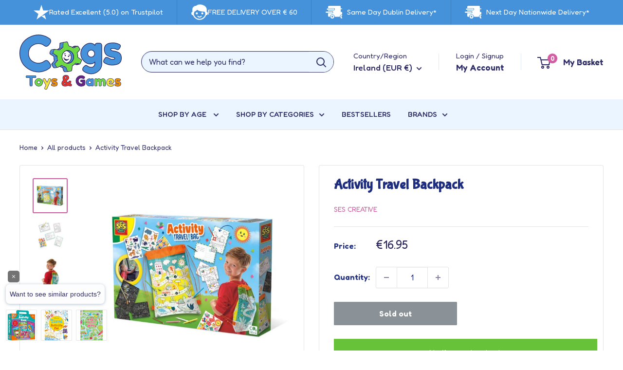

--- FILE ---
content_type: text/html; charset=utf-8
request_url: https://www.cogstoysandgames.ie/products/activity-travel-backpack
body_size: 95328
content:
<!doctype html>

<html class="no-js" lang="en">
  <head> 
<!-- Google Tag Manager -->
<script>
window.dataLayer = window.dataLayer || [];
</script>
<script>(function(w,d,s,l,i){w[l]=w[l]||[];w[l].push({'gtm.start':
new Date().getTime(),event:'gtm.js'});var f=d.getElementsByTagName(s)[0],
j=d.createElement(s),dl=l!='dataLayer'?'&l='+l:'';j.async=true;j.src=
'https://www.googletagmanager.com/gtm.js?id='+i+dl;f.parentNode.insertBefore(j,f);
})(window,document,'script','dataLayer','GTM-K4THFR3');</script>
<!-- End Google Tag Manager -->  
    <meta charset="utf-8">
    <meta name="viewport" content="width=device-width, initial-scale=1.0, height=device-height, minimum-scale=1.0, maximum-scale=5.0">
    <meta name="theme-color" content="#d35ca2">
    <link rel="shortcut icon" href="https://cdn.shopify.com/s/files/1/0698/3159/0152/files/Cogs_favicon_430x.png?v=1719405729#" type="image/png">
    <title>Activity Travel Backpack</title><meta name="description" content="Activity Travel Backpack – SES Creative Portable backpack filled with engaging travel activities for kids. 🌈 Includes games, crafts, and drawing materials to keep children entertained on the go. Compact and organised, suitable for car, plane, or train journeys.  Recommended for children ages 4+. Durable backpack design">
    <link rel="canonical" href="https://www.cogstoysandgames.ie/products/activity-travel-backpack" />
    
    
    
<link rel="preload" as="style" href="//www.cogstoysandgames.ie/cdn/shop/t/30/assets/theme.css?v=80828222948081996041763635467">
    <link rel="preload" as="style" href="//www.cogstoysandgames.ie/cdn/shop/t/30/assets/main.css?v=30905736916102414691762434740">
    <link rel="preload" as="script" href="//www.cogstoysandgames.ie/cdn/shop/t/30/assets/theme.js?v=42509919265092639511763635468">
    <link rel="preload" as="script" href="//www.cogstoysandgames.ie/cdn/shop/t/30/assets/main.js?v=55924286842189259161762434741">
    <link rel="preconnect" href="https://cdn.shopify.com">
    <link rel="preconnect" href="https://fonts.shopifycdn.com">
    <link rel="dns-prefetch" href="https://productreviews.shopifycdn.com">
    <link rel="dns-prefetch" href="https://ajax.googleapis.com">
    <link rel="dns-prefetch" href="https://maps.googleapis.com">
    <link rel="dns-prefetch" href="https://maps.gstatic.com">
    <link rel="preconnect" href="https://fonts.googleapis.com">
    <link rel="preconnect" href="https://fonts.gstatic.com" crossorigin>

    <link href="https://fonts.googleapis.com/css2?family=Bubblegum+Sans&family=Fredoka:wght@300..700&display=swap" rel="stylesheet">

    <meta property="og:type" content="product">
  <meta property="og:title" content="Activity Travel Backpack"><meta property="og:image" content="http://www.cogstoysandgames.ie/cdn/shop/products/BAG.jpg?v=1683532882">
    <meta property="og:image:secure_url" content="https://www.cogstoysandgames.ie/cdn/shop/products/BAG.jpg?v=1683532882">
    <meta property="og:image:width" content="600">
    <meta property="og:image:height" content="600"><meta property="product:price:amount" content="16.95">
  <meta property="product:price:currency" content="EUR"><meta property="og:description" content="Activity Travel Backpack – SES Creative Portable backpack filled with engaging travel activities for kids. 🌈 Includes games, crafts, and drawing materials to keep children entertained on the go. Compact and organised, suitable for car, plane, or train journeys.  Recommended for children ages 4+. Durable backpack design"><meta property="og:url" content="https://www.cogstoysandgames.ie/products/activity-travel-backpack">
<meta property="og:site_name" content="Cogs Toys &amp; Games Ireland"><meta name="twitter:card" content="summary"><meta name="twitter:title" content="Activity Travel Backpack">
  <meta name="twitter:description" content="Activity Travel Backpack – SES Creative


Portable backpack filled with engaging travel activities for kids. 🌈


Includes games, crafts, and drawing materials to keep children entertained on the go.


Compact and organised, suitable for car, plane, or train journeys. 


Recommended for children ages 4+.


Durable backpack design with adjustable straps for comfort. 🎒


Activities designed to be mess-free and easy to store.


This travel set is a lifesaver for families on the move. Packed with quiet, screen-free activities, it keeps children engaged and happy during trips while encouraging learning through play. Perfect for long journeys or holidays, it’s a must-have for parents seeking portable, hassle-free fun. 🎨">
  <meta name="twitter:image" content="https://www.cogstoysandgames.ie/cdn/shop/products/BAG.jpg?crop=center&height=600&v=1683532882&width=600">
    <link rel="preload" href="//www.cogstoysandgames.ie/cdn/fonts/barlow/barlow_n6.329f582a81f63f125e63c20a5a80ae9477df68e1.woff2" as="font" type="font/woff2" crossorigin><link rel="preload" href="//www.cogstoysandgames.ie/cdn/fonts/barlow/barlow_n5.a193a1990790eba0cc5cca569d23799830e90f07.woff2" as="font" type="font/woff2" crossorigin><style>
  @font-face {
  font-family: Barlow;
  font-weight: 600;
  font-style: normal;
  font-display: swap;
  src: url("//www.cogstoysandgames.ie/cdn/fonts/barlow/barlow_n6.329f582a81f63f125e63c20a5a80ae9477df68e1.woff2") format("woff2"),
       url("//www.cogstoysandgames.ie/cdn/fonts/barlow/barlow_n6.0163402e36247bcb8b02716880d0b39568412e9e.woff") format("woff");
}

  @font-face {
  font-family: Barlow;
  font-weight: 500;
  font-style: normal;
  font-display: swap;
  src: url("//www.cogstoysandgames.ie/cdn/fonts/barlow/barlow_n5.a193a1990790eba0cc5cca569d23799830e90f07.woff2") format("woff2"),
       url("//www.cogstoysandgames.ie/cdn/fonts/barlow/barlow_n5.ae31c82169b1dc0715609b8cc6a610b917808358.woff") format("woff");
}

@font-face {
  font-family: Barlow;
  font-weight: 600;
  font-style: normal;
  font-display: swap;
  src: url("//www.cogstoysandgames.ie/cdn/fonts/barlow/barlow_n6.329f582a81f63f125e63c20a5a80ae9477df68e1.woff2") format("woff2"),
       url("//www.cogstoysandgames.ie/cdn/fonts/barlow/barlow_n6.0163402e36247bcb8b02716880d0b39568412e9e.woff") format("woff");
}

@font-face {
  font-family: Barlow;
  font-weight: 600;
  font-style: italic;
  font-display: swap;
  src: url("//www.cogstoysandgames.ie/cdn/fonts/barlow/barlow_i6.5a22bd20fb27bad4d7674cc6e666fb9c77d813bb.woff2") format("woff2"),
       url("//www.cogstoysandgames.ie/cdn/fonts/barlow/barlow_i6.1c8787fcb59f3add01a87f21b38c7ef797e3b3a1.woff") format("woff");
}


  @font-face {
  font-family: Barlow;
  font-weight: 700;
  font-style: normal;
  font-display: swap;
  src: url("//www.cogstoysandgames.ie/cdn/fonts/barlow/barlow_n7.691d1d11f150e857dcbc1c10ef03d825bc378d81.woff2") format("woff2"),
       url("//www.cogstoysandgames.ie/cdn/fonts/barlow/barlow_n7.4fdbb1cb7da0e2c2f88492243ffa2b4f91924840.woff") format("woff");
}

  @font-face {
  font-family: Barlow;
  font-weight: 500;
  font-style: italic;
  font-display: swap;
  src: url("//www.cogstoysandgames.ie/cdn/fonts/barlow/barlow_i5.714d58286997b65cd479af615cfa9bb0a117a573.woff2") format("woff2"),
       url("//www.cogstoysandgames.ie/cdn/fonts/barlow/barlow_i5.0120f77e6447d3b5df4bbec8ad8c2d029d87fb21.woff") format("woff");
}

  @font-face {
  font-family: Barlow;
  font-weight: 700;
  font-style: italic;
  font-display: swap;
  src: url("//www.cogstoysandgames.ie/cdn/fonts/barlow/barlow_i7.50e19d6cc2ba5146fa437a5a7443c76d5d730103.woff2") format("woff2"),
       url("//www.cogstoysandgames.ie/cdn/fonts/barlow/barlow_i7.47e9f98f1b094d912e6fd631cc3fe93d9f40964f.woff") format("woff");
}


  :root {
    --default-text-font-size : 15px;
    --base-text-font-size    : 16px;
    --heading-font-family    : Barlow, sans-serif;
    --heading-font-weight    : 600;
    --heading-font-style     : normal;
    --text-font-family       : Barlow, sans-serif;
    --text-font-weight       : 500;
    --text-font-style        : normal;
    --text-font-bolder-weight: 600;
    --text-link-decoration   : underline;

    --text-color               : #2e2d67;
    --text-color-rgb           : 46, 45, 103;
    --heading-color            : #1e2d7d;
    --border-color             : #e1e3e4;
    --border-color-rgb         : 225, 227, 228;
    --form-border-color        : #d4d6d8;
    --accent-color             : #d35ca2;
    --accent-color-rgb         : 211, 92, 162;
    --link-color               : #2e2d67;
    --link-color-hover         : #161632;
    --background               : #ffffff;
    --secondary-background     : #ffffff;
    --secondary-background-rgb : 255, 255, 255;
    --accent-background        : rgba(211, 92, 162, 0.08);

    --input-background: #ffffff;

    --error-color       : #ff0000;
    --error-background  : rgba(255, 0, 0, 0.07);
    --success-color     : #00aa00;
    --success-background: rgba(0, 170, 0, 0.11);

    --primary-button-background      : #00badb;
    --primary-button-background-rgb  : 0, 186, 219;
    --primary-button-text-color      : #ffffff;
    --secondary-button-background    : #1e2d7d;
    --secondary-button-background-rgb: 30, 45, 125;
    --secondary-button-text-color    : #ffffff;

    --header-background      : #ffffff;
    --header-text-color      : #2e2d67;
    --header-light-text-color: #a3afef;
    --header-border-color    : rgba(163, 175, 239, 0.3);
    --header-accent-color    : #d35ca2;

    --footer-background-color:    #f4fbff;
    --footer-heading-text-color:  #1e2d7d;
    --footer-body-text-color:     #32316a;
    --footer-body-text-color-rgb: 50, 49, 106;
    --footer-accent-color:        #00badb;
    --footer-accent-color-rgb:    0, 186, 219;
    --footer-border:              none;
    
    --flickity-arrow-color: #abb1b4;--product-on-sale-accent           : #27225c;
    --product-on-sale-accent-rgb       : 39, 34, 92;
    --product-on-sale-color            : #ffffff;
    --product-in-stock-color           : #008a00;
    --product-low-stock-color          : #ee0000;
    --product-sold-out-color           : #8a9297;
    --product-custom-label-1-background: #008a00;
    --product-custom-label-1-color     : #ffffff;
    --product-custom-label-2-background: #00a500;
    --product-custom-label-2-color     : #ffffff;
    --product-review-star-color        : #edba4f;

    --mobile-container-gutter : 20px;
    --desktop-container-gutter: 40px;

    /* Shopify related variables */
    --payment-terms-background-color: #ffffff;
  }
</style>

<script>
  // IE11 does not have support for CSS variables, so we have to polyfill them
  if (!(((window || {}).CSS || {}).supports && window.CSS.supports('(--a: 0)'))) {
    const script = document.createElement('script');
    script.type = 'text/javascript';
    script.src = 'https://cdn.jsdelivr.net/npm/css-vars-ponyfill@2';
    script.onload = function() {
      cssVars({});
    };

    document.getElementsByTagName('head')[0].appendChild(script);
  }
</script>


    
                <script>window.performance && window.performance.mark && window.performance.mark('shopify.content_for_header.start');</script><meta name="google-site-verification" content="JfxwB30zTBRQwCgoP1yjy3QuhBC4vQ3r2X5V8AfYt0o">
<meta name="facebook-domain-verification" content="3ev16m5o0ftdnj6zav3kcn3lrc4plc">
<meta id="shopify-digital-wallet" name="shopify-digital-wallet" content="/69831590152/digital_wallets/dialog">
<meta name="shopify-checkout-api-token" content="38fca2a8ce4af47fdcc88ad4202aa39e">
<meta id="in-context-paypal-metadata" data-shop-id="69831590152" data-venmo-supported="false" data-environment="production" data-locale="en_US" data-paypal-v4="true" data-currency="EUR">
<link rel="alternate" hreflang="x-default" href="https://www.cogstoysandgames.ie/products/activity-travel-backpack">
<link rel="alternate" hreflang="en" href="https://www.cogstoysandgames.ie/products/activity-travel-backpack">
<link rel="alternate" hreflang="en-GB" href="https://www.cogstoysandgames.ie/en-gb/products/activity-travel-backpack">
<link rel="alternate" type="application/json+oembed" href="https://www.cogstoysandgames.ie/products/activity-travel-backpack.oembed">
<script async="async" src="/checkouts/internal/preloads.js?locale=en-IE"></script>
<link rel="preconnect" href="https://shop.app" crossorigin="anonymous">
<script async="async" src="https://shop.app/checkouts/internal/preloads.js?locale=en-IE&shop_id=69831590152" crossorigin="anonymous"></script>
<script id="apple-pay-shop-capabilities" type="application/json">{"shopId":69831590152,"countryCode":"IE","currencyCode":"EUR","merchantCapabilities":["supports3DS"],"merchantId":"gid:\/\/shopify\/Shop\/69831590152","merchantName":"Cogs Toys \u0026 Games Ireland","requiredBillingContactFields":["postalAddress","email","phone"],"requiredShippingContactFields":["postalAddress","email","phone"],"shippingType":"shipping","supportedNetworks":["visa","maestro","masterCard"],"total":{"type":"pending","label":"Cogs Toys \u0026 Games Ireland","amount":"1.00"},"shopifyPaymentsEnabled":true,"supportsSubscriptions":true}</script>
<script id="shopify-features" type="application/json">{"accessToken":"38fca2a8ce4af47fdcc88ad4202aa39e","betas":["rich-media-storefront-analytics"],"domain":"www.cogstoysandgames.ie","predictiveSearch":true,"shopId":69831590152,"locale":"en"}</script>
<script>var Shopify = Shopify || {};
Shopify.shop = "cogst.myshopify.com";
Shopify.locale = "en";
Shopify.currency = {"active":"EUR","rate":"1.0"};
Shopify.country = "IE";
Shopify.theme = {"name":"cogs-shopify-theme\/main","id":188754067720,"schema_name":"Warehouse","schema_version":"5.1.0","theme_store_id":null,"role":"main"};
Shopify.theme.handle = "null";
Shopify.theme.style = {"id":null,"handle":null};
Shopify.cdnHost = "www.cogstoysandgames.ie/cdn";
Shopify.routes = Shopify.routes || {};
Shopify.routes.root = "/";</script>
<script type="module">!function(o){(o.Shopify=o.Shopify||{}).modules=!0}(window);</script>
<script>!function(o){function n(){var o=[];function n(){o.push(Array.prototype.slice.apply(arguments))}return n.q=o,n}var t=o.Shopify=o.Shopify||{};t.loadFeatures=n(),t.autoloadFeatures=n()}(window);</script>
<script>
  window.ShopifyPay = window.ShopifyPay || {};
  window.ShopifyPay.apiHost = "shop.app\/pay";
  window.ShopifyPay.redirectState = null;
</script>
<script id="shop-js-analytics" type="application/json">{"pageType":"product"}</script>
<script defer="defer" async type="module" src="//www.cogstoysandgames.ie/cdn/shopifycloud/shop-js/modules/v2/client.init-shop-cart-sync_BT-GjEfc.en.esm.js"></script>
<script defer="defer" async type="module" src="//www.cogstoysandgames.ie/cdn/shopifycloud/shop-js/modules/v2/chunk.common_D58fp_Oc.esm.js"></script>
<script defer="defer" async type="module" src="//www.cogstoysandgames.ie/cdn/shopifycloud/shop-js/modules/v2/chunk.modal_xMitdFEc.esm.js"></script>
<script type="module">
  await import("//www.cogstoysandgames.ie/cdn/shopifycloud/shop-js/modules/v2/client.init-shop-cart-sync_BT-GjEfc.en.esm.js");
await import("//www.cogstoysandgames.ie/cdn/shopifycloud/shop-js/modules/v2/chunk.common_D58fp_Oc.esm.js");
await import("//www.cogstoysandgames.ie/cdn/shopifycloud/shop-js/modules/v2/chunk.modal_xMitdFEc.esm.js");

  window.Shopify.SignInWithShop?.initShopCartSync?.({"fedCMEnabled":true,"windoidEnabled":true});

</script>
<script>
  window.Shopify = window.Shopify || {};
  if (!window.Shopify.featureAssets) window.Shopify.featureAssets = {};
  window.Shopify.featureAssets['shop-js'] = {"shop-cart-sync":["modules/v2/client.shop-cart-sync_DZOKe7Ll.en.esm.js","modules/v2/chunk.common_D58fp_Oc.esm.js","modules/v2/chunk.modal_xMitdFEc.esm.js"],"init-fed-cm":["modules/v2/client.init-fed-cm_B6oLuCjv.en.esm.js","modules/v2/chunk.common_D58fp_Oc.esm.js","modules/v2/chunk.modal_xMitdFEc.esm.js"],"shop-cash-offers":["modules/v2/client.shop-cash-offers_D2sdYoxE.en.esm.js","modules/v2/chunk.common_D58fp_Oc.esm.js","modules/v2/chunk.modal_xMitdFEc.esm.js"],"shop-login-button":["modules/v2/client.shop-login-button_QeVjl5Y3.en.esm.js","modules/v2/chunk.common_D58fp_Oc.esm.js","modules/v2/chunk.modal_xMitdFEc.esm.js"],"pay-button":["modules/v2/client.pay-button_DXTOsIq6.en.esm.js","modules/v2/chunk.common_D58fp_Oc.esm.js","modules/v2/chunk.modal_xMitdFEc.esm.js"],"shop-button":["modules/v2/client.shop-button_DQZHx9pm.en.esm.js","modules/v2/chunk.common_D58fp_Oc.esm.js","modules/v2/chunk.modal_xMitdFEc.esm.js"],"avatar":["modules/v2/client.avatar_BTnouDA3.en.esm.js"],"init-windoid":["modules/v2/client.init-windoid_CR1B-cfM.en.esm.js","modules/v2/chunk.common_D58fp_Oc.esm.js","modules/v2/chunk.modal_xMitdFEc.esm.js"],"init-shop-for-new-customer-accounts":["modules/v2/client.init-shop-for-new-customer-accounts_C_vY_xzh.en.esm.js","modules/v2/client.shop-login-button_QeVjl5Y3.en.esm.js","modules/v2/chunk.common_D58fp_Oc.esm.js","modules/v2/chunk.modal_xMitdFEc.esm.js"],"init-shop-email-lookup-coordinator":["modules/v2/client.init-shop-email-lookup-coordinator_BI7n9ZSv.en.esm.js","modules/v2/chunk.common_D58fp_Oc.esm.js","modules/v2/chunk.modal_xMitdFEc.esm.js"],"init-shop-cart-sync":["modules/v2/client.init-shop-cart-sync_BT-GjEfc.en.esm.js","modules/v2/chunk.common_D58fp_Oc.esm.js","modules/v2/chunk.modal_xMitdFEc.esm.js"],"shop-toast-manager":["modules/v2/client.shop-toast-manager_DiYdP3xc.en.esm.js","modules/v2/chunk.common_D58fp_Oc.esm.js","modules/v2/chunk.modal_xMitdFEc.esm.js"],"init-customer-accounts":["modules/v2/client.init-customer-accounts_D9ZNqS-Q.en.esm.js","modules/v2/client.shop-login-button_QeVjl5Y3.en.esm.js","modules/v2/chunk.common_D58fp_Oc.esm.js","modules/v2/chunk.modal_xMitdFEc.esm.js"],"init-customer-accounts-sign-up":["modules/v2/client.init-customer-accounts-sign-up_iGw4briv.en.esm.js","modules/v2/client.shop-login-button_QeVjl5Y3.en.esm.js","modules/v2/chunk.common_D58fp_Oc.esm.js","modules/v2/chunk.modal_xMitdFEc.esm.js"],"shop-follow-button":["modules/v2/client.shop-follow-button_CqMgW2wH.en.esm.js","modules/v2/chunk.common_D58fp_Oc.esm.js","modules/v2/chunk.modal_xMitdFEc.esm.js"],"checkout-modal":["modules/v2/client.checkout-modal_xHeaAweL.en.esm.js","modules/v2/chunk.common_D58fp_Oc.esm.js","modules/v2/chunk.modal_xMitdFEc.esm.js"],"shop-login":["modules/v2/client.shop-login_D91U-Q7h.en.esm.js","modules/v2/chunk.common_D58fp_Oc.esm.js","modules/v2/chunk.modal_xMitdFEc.esm.js"],"lead-capture":["modules/v2/client.lead-capture_BJmE1dJe.en.esm.js","modules/v2/chunk.common_D58fp_Oc.esm.js","modules/v2/chunk.modal_xMitdFEc.esm.js"],"payment-terms":["modules/v2/client.payment-terms_Ci9AEqFq.en.esm.js","modules/v2/chunk.common_D58fp_Oc.esm.js","modules/v2/chunk.modal_xMitdFEc.esm.js"]};
</script>
<script>(function() {
  var isLoaded = false;
  function asyncLoad() {
    if (isLoaded) return;
    isLoaded = true;
    var urls = ["https:\/\/d23dclunsivw3h.cloudfront.net\/redirect-app.js?shop=cogst.myshopify.com","https:\/\/cdn.doofinder.com\/shopify\/doofinder-installed.js?shop=cogst.myshopify.com","https:\/\/shop.orderdeadline.com\/app\/frontend\/js\/order-deadline.min.js?shop=cogst.myshopify.com"];
    for (var i = 0; i < urls.length; i++) {
      var s = document.createElement('script');
      s.type = 'text/javascript';
      s.async = true;
      s.src = urls[i];
      var x = document.getElementsByTagName('script')[0];
      x.parentNode.insertBefore(s, x);
    }
  };
  if(window.attachEvent) {
    window.attachEvent('onload', asyncLoad);
  } else {
    window.addEventListener('load', asyncLoad, false);
  }
})();</script>
<script id="__st">var __st={"a":69831590152,"offset":0,"reqid":"f19f5d79-e814-4253-8326-a9201db892f8-1769514717","pageurl":"www.cogstoysandgames.ie\/products\/activity-travel-backpack","u":"9d0756fde71e","p":"product","rtyp":"product","rid":8247777394952};</script>
<script>window.ShopifyPaypalV4VisibilityTracking = true;</script>
<script id="captcha-bootstrap">!function(){'use strict';const t='contact',e='account',n='new_comment',o=[[t,t],['blogs',n],['comments',n],[t,'customer']],c=[[e,'customer_login'],[e,'guest_login'],[e,'recover_customer_password'],[e,'create_customer']],r=t=>t.map((([t,e])=>`form[action*='/${t}']:not([data-nocaptcha='true']) input[name='form_type'][value='${e}']`)).join(','),a=t=>()=>t?[...document.querySelectorAll(t)].map((t=>t.form)):[];function s(){const t=[...o],e=r(t);return a(e)}const i='password',u='form_key',d=['recaptcha-v3-token','g-recaptcha-response','h-captcha-response',i],f=()=>{try{return window.sessionStorage}catch{return}},m='__shopify_v',_=t=>t.elements[u];function p(t,e,n=!1){try{const o=window.sessionStorage,c=JSON.parse(o.getItem(e)),{data:r}=function(t){const{data:e,action:n}=t;return t[m]||n?{data:e,action:n}:{data:t,action:n}}(c);for(const[e,n]of Object.entries(r))t.elements[e]&&(t.elements[e].value=n);n&&o.removeItem(e)}catch(o){console.error('form repopulation failed',{error:o})}}const l='form_type',E='cptcha';function T(t){t.dataset[E]=!0}const w=window,h=w.document,L='Shopify',v='ce_forms',y='captcha';let A=!1;((t,e)=>{const n=(g='f06e6c50-85a8-45c8-87d0-21a2b65856fe',I='https://cdn.shopify.com/shopifycloud/storefront-forms-hcaptcha/ce_storefront_forms_captcha_hcaptcha.v1.5.2.iife.js',D={infoText:'Protected by hCaptcha',privacyText:'Privacy',termsText:'Terms'},(t,e,n)=>{const o=w[L][v],c=o.bindForm;if(c)return c(t,g,e,D).then(n);var r;o.q.push([[t,g,e,D],n]),r=I,A||(h.body.append(Object.assign(h.createElement('script'),{id:'captcha-provider',async:!0,src:r})),A=!0)});var g,I,D;w[L]=w[L]||{},w[L][v]=w[L][v]||{},w[L][v].q=[],w[L][y]=w[L][y]||{},w[L][y].protect=function(t,e){n(t,void 0,e),T(t)},Object.freeze(w[L][y]),function(t,e,n,w,h,L){const[v,y,A,g]=function(t,e,n){const i=e?o:[],u=t?c:[],d=[...i,...u],f=r(d),m=r(i),_=r(d.filter((([t,e])=>n.includes(e))));return[a(f),a(m),a(_),s()]}(w,h,L),I=t=>{const e=t.target;return e instanceof HTMLFormElement?e:e&&e.form},D=t=>v().includes(t);t.addEventListener('submit',(t=>{const e=I(t);if(!e)return;const n=D(e)&&!e.dataset.hcaptchaBound&&!e.dataset.recaptchaBound,o=_(e),c=g().includes(e)&&(!o||!o.value);(n||c)&&t.preventDefault(),c&&!n&&(function(t){try{if(!f())return;!function(t){const e=f();if(!e)return;const n=_(t);if(!n)return;const o=n.value;o&&e.removeItem(o)}(t);const e=Array.from(Array(32),(()=>Math.random().toString(36)[2])).join('');!function(t,e){_(t)||t.append(Object.assign(document.createElement('input'),{type:'hidden',name:u})),t.elements[u].value=e}(t,e),function(t,e){const n=f();if(!n)return;const o=[...t.querySelectorAll(`input[type='${i}']`)].map((({name:t})=>t)),c=[...d,...o],r={};for(const[a,s]of new FormData(t).entries())c.includes(a)||(r[a]=s);n.setItem(e,JSON.stringify({[m]:1,action:t.action,data:r}))}(t,e)}catch(e){console.error('failed to persist form',e)}}(e),e.submit())}));const S=(t,e)=>{t&&!t.dataset[E]&&(n(t,e.some((e=>e===t))),T(t))};for(const o of['focusin','change'])t.addEventListener(o,(t=>{const e=I(t);D(e)&&S(e,y())}));const B=e.get('form_key'),M=e.get(l),P=B&&M;t.addEventListener('DOMContentLoaded',(()=>{const t=y();if(P)for(const e of t)e.elements[l].value===M&&p(e,B);[...new Set([...A(),...v().filter((t=>'true'===t.dataset.shopifyCaptcha))])].forEach((e=>S(e,t)))}))}(h,new URLSearchParams(w.location.search),n,t,e,['guest_login'])})(!0,!0)}();</script>
<script integrity="sha256-4kQ18oKyAcykRKYeNunJcIwy7WH5gtpwJnB7kiuLZ1E=" data-source-attribution="shopify.loadfeatures" defer="defer" src="//www.cogstoysandgames.ie/cdn/shopifycloud/storefront/assets/storefront/load_feature-a0a9edcb.js" crossorigin="anonymous"></script>
<script crossorigin="anonymous" defer="defer" src="//www.cogstoysandgames.ie/cdn/shopifycloud/storefront/assets/shopify_pay/storefront-65b4c6d7.js?v=20250812"></script>
<script data-source-attribution="shopify.dynamic_checkout.dynamic.init">var Shopify=Shopify||{};Shopify.PaymentButton=Shopify.PaymentButton||{isStorefrontPortableWallets:!0,init:function(){window.Shopify.PaymentButton.init=function(){};var t=document.createElement("script");t.src="https://www.cogstoysandgames.ie/cdn/shopifycloud/portable-wallets/latest/portable-wallets.en.js",t.type="module",document.head.appendChild(t)}};
</script>
<script data-source-attribution="shopify.dynamic_checkout.buyer_consent">
  function portableWalletsHideBuyerConsent(e){var t=document.getElementById("shopify-buyer-consent"),n=document.getElementById("shopify-subscription-policy-button");t&&n&&(t.classList.add("hidden"),t.setAttribute("aria-hidden","true"),n.removeEventListener("click",e))}function portableWalletsShowBuyerConsent(e){var t=document.getElementById("shopify-buyer-consent"),n=document.getElementById("shopify-subscription-policy-button");t&&n&&(t.classList.remove("hidden"),t.removeAttribute("aria-hidden"),n.addEventListener("click",e))}window.Shopify?.PaymentButton&&(window.Shopify.PaymentButton.hideBuyerConsent=portableWalletsHideBuyerConsent,window.Shopify.PaymentButton.showBuyerConsent=portableWalletsShowBuyerConsent);
</script>
<script>
  function portableWalletsCleanup(e){e&&e.src&&console.error("Failed to load portable wallets script "+e.src);var t=document.querySelectorAll("shopify-accelerated-checkout .shopify-payment-button__skeleton, shopify-accelerated-checkout-cart .wallet-cart-button__skeleton"),e=document.getElementById("shopify-buyer-consent");for(let e=0;e<t.length;e++)t[e].remove();e&&e.remove()}function portableWalletsNotLoadedAsModule(e){e instanceof ErrorEvent&&"string"==typeof e.message&&e.message.includes("import.meta")&&"string"==typeof e.filename&&e.filename.includes("portable-wallets")&&(window.removeEventListener("error",portableWalletsNotLoadedAsModule),window.Shopify.PaymentButton.failedToLoad=e,"loading"===document.readyState?document.addEventListener("DOMContentLoaded",window.Shopify.PaymentButton.init):window.Shopify.PaymentButton.init())}window.addEventListener("error",portableWalletsNotLoadedAsModule);
</script>

<script type="module" src="https://www.cogstoysandgames.ie/cdn/shopifycloud/portable-wallets/latest/portable-wallets.en.js" onError="portableWalletsCleanup(this)" crossorigin="anonymous"></script>
<script nomodule>
  document.addEventListener("DOMContentLoaded", portableWalletsCleanup);
</script>

<script id='scb4127' type='text/javascript' async='' src='https://www.cogstoysandgames.ie/cdn/shopifycloud/privacy-banner/storefront-banner.js'></script><link id="shopify-accelerated-checkout-styles" rel="stylesheet" media="screen" href="https://www.cogstoysandgames.ie/cdn/shopifycloud/portable-wallets/latest/accelerated-checkout-backwards-compat.css" crossorigin="anonymous">
<style id="shopify-accelerated-checkout-cart">
        #shopify-buyer-consent {
  margin-top: 1em;
  display: inline-block;
  width: 100%;
}

#shopify-buyer-consent.hidden {
  display: none;
}

#shopify-subscription-policy-button {
  background: none;
  border: none;
  padding: 0;
  text-decoration: underline;
  font-size: inherit;
  cursor: pointer;
}

#shopify-subscription-policy-button::before {
  box-shadow: none;
}

      </style>

<script>window.performance && window.performance.mark && window.performance.mark('shopify.content_for_header.end');</script>

    <link rel="stylesheet" href="//www.cogstoysandgames.ie/cdn/shop/t/30/assets/theme.css?v=80828222948081996041763635467">
    <link rel="stylesheet" href="//www.cogstoysandgames.ie/cdn/shop/t/30/assets/main.css?v=30905736916102414691762434740">

    
  <script type="application/ld+json">
  {
    "@context": "https://schema.org",
    "@type": "Product",
    "productID": 8247777394952,
    "offers": [{
          "@type": "Offer",
          "name": "Default Title",
          "availability":"https://schema.org/OutOfStock",
          "price": 16.95,
          "priceCurrency": "EUR",
          "priceValidUntil": "2026-02-06","sku": "8710341022396",
            "gtin13": "8710341022396",
          "url": "/products/activity-travel-backpack?variant=44464688824584"
        }
],"brand": {
      "@type": "Brand",
      "name": "SES Creative"
    },
    "name": "Activity Travel Backpack",
    "description": "Activity Travel Backpack – SES Creative\n\n\nPortable backpack filled with engaging travel activities for kids. 🌈\n\n\nIncludes games, crafts, and drawing materials to keep children entertained on the go.\n\n\nCompact and organised, suitable for car, plane, or train journeys. \n\n\nRecommended for children ages 4+.\n\n\nDurable backpack design with adjustable straps for comfort. 🎒\n\n\nActivities designed to be mess-free and easy to store.\n\n\nThis travel set is a lifesaver for families on the move. Packed with quiet, screen-free activities, it keeps children engaged and happy during trips while encouraging learning through play. Perfect for long journeys or holidays, it’s a must-have for parents seeking portable, hassle-free fun. 🎨",
    "category": "Games \u0026 More",
    "url": "/products/activity-travel-backpack",
    "sku": "8710341022396",
    "image": {
      "@type": "ImageObject",
      "url": "https://www.cogstoysandgames.ie/cdn/shop/products/BAG.jpg?v=1683532882&width=1024",
      "image": "https://www.cogstoysandgames.ie/cdn/shop/products/BAG.jpg?v=1683532882&width=1024",
      "name": "",
      "width": "1024",
      "height": "1024"
    }
  }
  </script>



  <script type="application/ld+json">
  {
    "@context": "https://schema.org",
    "@type": "BreadcrumbList",
  "itemListElement": [{
      "@type": "ListItem",
      "position": 1,
      "name": "Home",
      "item": "https://www.cogstoysandgames.ie"
    },{
          "@type": "ListItem",
          "position": 2,
          "name": "Activity Travel Backpack",
          "item": "https://www.cogstoysandgames.ie/products/activity-travel-backpack"
        }]
  }
  </script>



    <script>
      // This allows to expose several variables to the global scope, to be used in scripts
      window.theme = {
        pageType: "product",
        cartCount: 0,
        moneyFormat: "€{{amount}}",
        moneyWithCurrencyFormat: "€{{amount}} EUR",
        currencyCodeEnabled: false,
        showDiscount: true,
        discountMode: "percentage",
        cartType: "message"
      };

      window.routes = {
        rootUrl: "\/",
        rootUrlWithoutSlash: '',
        cartUrl: "\/cart",
        cartAddUrl: "\/cart\/add",
        cartChangeUrl: "\/cart\/change",
        searchUrl: "\/search",
        productRecommendationsUrl: "\/recommendations\/products"
      };

      window.languages = {
        productRegularPrice: "Regular price",
        productSalePrice: "Sale price",
        collectionOnSaleLabel: "Save {{savings}}",
        productFormUnavailable: "Unavailable",
        productFormAddToCart: "Add to cart",
        productFormPreOrder: "Pre-order",
        productFormSoldOut: "Sold out",
        productAdded: "Product has been added to your cart",
        productAddedShort: "Added!",
        shippingEstimatorNoResults: "No shipping could be found for your address.",
        shippingEstimatorOneResult: "There is one shipping rate for your address:",
        shippingEstimatorMultipleResults: "There are {{count}} shipping rates for your address:",
        shippingEstimatorErrors: "There are some errors:"
      };

      document.documentElement.className = document.documentElement.className.replace('no-js', 'js');
      
    </script><script src="//www.cogstoysandgames.ie/cdn/shop/t/30/assets/theme.js?v=42509919265092639511763635468" defer></script>
    <script src="//www.cogstoysandgames.ie/cdn/shop/t/30/assets/main.js?v=55924286842189259161762434741" defer></script><script>
        (function () {
          window.onpageshow = function() {
            // We force re-freshing the cart content onpageshow, as most browsers will serve a cache copy when hitting the
            // back button, which cause staled data
            document.documentElement.dispatchEvent(new CustomEvent('cart:refresh', {
              bubbles: true,
              detail: {scrollToTop: false}
            }));
          };
        })();
      </script><!--DOOFINDER-SHOPIFY-->  <script>
  const dfLayerOptions = {
    installationId: 'ef37ecc8-39bd-47c0-8537-ffce327aea20',
    zone: 'eu1'
  };

  
/** START SHOPIFY ADD TO CART **/
document.addEventListener('doofinder.cart.add', function(event) {

  class DoofinderAddToCartError extends Error {
    constructor(reason, status = "") {
      const message = "Error adding an item to the cart. Reason: " + reason + ". Status code: " + status;
      super(message);
      this.name = "DoofinderAddToCartError";
    }
  }

  const product_endpoint = new URL(event.detail.link).pathname + '.js';
  const statusPromise = event.detail.statusPromise;

  fetch(product_endpoint, {
      method: 'GET',
      headers: {
        'Content-Type': 'application/json'
      },
    })
    .then(response => {
      return response.json()
    })
    .then(data => {
      variant_id = get_variant_id(parseInt(event.detail.item_id), data)
      if (variant_id) {
        add_to_cart(variant_id, event.detail.amount)
      } else {
        statusPromise.reject(new DoofinderAddToCartError("Variant not found, redirecting to the item page", 200));
        window.location.href = event.detail.link
      }
    })
    .catch((error) => {
      console.error('Error:', error)
      statusPromise.reject(new DoofinderAddToCartError(error, 400));
    })

  function get_variant_id(product_id, product_data) {
    if (product_data.variants.length > 1) {
      if (is_variant_id_in_list(product_id, product_data.variants)) {
        return product_id
      }
      return false
    } else {
      return product_data.variants[0].id
    }
  }

  function is_variant_id_in_list(variant_id, variant_list) {
    let is_variant = false

    variant_list.forEach(variant => {
      if (variant.id === variant_id) {
        is_variant = true
      }
    })

    return is_variant
  }

  function add_to_cart(id, amount) {
    let formData = {
      'items': [{
        'id': id,
        'quantity': amount
      }],
      sections: "cart-items,cart-icon-bubble,cart-live-region-text,cart-footer"
    }

    const route = window.Shopify.routes.root ?
      window.Shopify.routes.root + 'cart/add.js' :
      window.Shopify.routes.cart_url + '/add.js' ;

    fetch(route, {
        method: 'POST',
        headers: {
          'Content-Type': 'application/json'
        },
        body: JSON.stringify(formData)
      })
      .then(response => response.json())
      .then(data => {renderSections(data.sections)})
      .catch((error) => {
        console.error('Error:', error);
        statusPromise.reject(new DoofinderAddToCartError(error, 400));
      });
  }

  function renderSections(sections){
    for( section_id in sections ){
      let section = document.querySelector("#"+section_id);
      let section_html = sections[section_id];
      if(section && section_html){
        section.innerHTML = section_html;
      }
    }
    statusPromise.resolve("The item has been successfully added to the cart.");
  }
});
/** END SHOPIFY ADD TO CART **/


/** START SHOPIFY OPTIONS **/
dfLayerOptions.language = "en";
/** END SHOPIFY OPTIONS **/



  (function (l, a, y, e, r, s) {
    r = l.createElement(a); r.onload = e; r.async = 1; r.src = y;
    s = l.getElementsByTagName(a)[0]; s.parentNode.insertBefore(r, s);
  })(document, 'script', 'https://cdn.doofinder.com/livelayer/1/js/loader.min.js', function () {
    doofinderLoader.load(dfLayerOptions);
  });
</script>
  <!--/DOOFINDER-SHOPIFY-->
  
<script>
    document.addEventListener('DOMContentLoaded', () => {
      var sbid = 'Z44np72RU58e5MZkcpem';
      var t = document.createElement("shopbox-app-v2"),
        s = document.createElement("script");
      t.setAttribute('cid', sbid); s.type = "text/javascript";
      s.async = !0; s.src = "https://widget.shopbox.ai/js/app.js";
      document.getElementsByTagName("body")[0].append(t);
      document.getElementsByTagName("head")[0].append(s);
    })
    </script>
<script async src="https://grid.shopbox.ai/sbgrid.min.js" defer></script>  
<link rel="alternate" hreflang="x-default" href="https://cogstoysandgames.ie{ request.path }}">
  
   <script defer>

    /**
     * IMPORTANT!
     * Do not edit this file. Any changes made could be overwritten by Multiship at
     * any time.
     *
     * The below code is critical to the functionality of Multiship's multiple shipping
     * address and bundle features. It also greatly improves the load time of the
     * application.
     */

    if (typeof(GIST) == 'undefined') {
      window.GIST = GIST = {};
    }
    if (typeof(GIST.f) == 'undefined') {
      GIST.f = {};
    }

    

    


  </script>

  


  


      	 
<!-- BEGIN app block: shopify://apps/smart-filter-search/blocks/app-embed/5cc1944c-3014-4a2a-af40-7d65abc0ef73 -->
<link rel="preconnect" href="https://fonts.googleapis.com">
<link rel="preconnect" href="https://fonts.gstatic.com" crossorigin>
<link href="https://fonts.googleapis.com/css?family=Poppins:500|Poppins:400&display=swap" rel="stylesheet"><style>.gf-block-title h3, 
.gf-block-title .h3,
.gf-form-input-inner label {
  font-size: 22px !important;
  color: #3a3a3a !important;
  text-transform: uppercase !important;
  font-weight: 600 !important;
}
.gf-option-block .gf-btn-show-more{
  font-size: 16px !important;
  text-transform: none !important;
  font-weight: normal !important;
}
.gf-option-block ul li a, 
.gf-option-block ul li button, 
.gf-option-block ul li a span.gf-count,
.gf-option-block ul li button span.gf-count,
.gf-clear, 
.gf-clear-all, 
.selected-item.gf-option-label a,
.gf-form-input-inner select,
.gf-refine-toggle{
  font-size: 16px !important;
  color: #000000 !important;
  text-transform: none !important;
  font-weight: normal !important;
}

.gf-refine-toggle-mobile,
.gf-form-button-group button {
  font-size: 14px !important;
  text-transform: none !important;
  font-weight: normal !important;
  color: #3a3a3a !important;
  border: 1px solid #bfbfbf !important;
  background: #ffffff !important;
}
.gf-option-block-box-rectangle.gf-option-block ul li.gf-box-rectangle a,
.gf-option-block-box-rectangle.gf-option-block ul li.gf-box-rectangle button {
  border-color: #000000 !important;
}
.gf-option-block-box-rectangle.gf-option-block ul li.gf-box-rectangle a.checked,
.gf-option-block-box-rectangle.gf-option-block ul li.gf-box-rectangle button.checked{
  color: #fff !important;
  background-color: #000000 !important;
}
@media (min-width: 768px) {
  .gf-option-block-box-rectangle.gf-option-block ul li.gf-box-rectangle button:hover,
  .gf-option-block-box-rectangle.gf-option-block ul li.gf-box-rectangle a:hover {
    color: #fff !important;
    background-color: #000000 !important;	
  }
}
.gf-option-block.gf-option-block-select select {
  color: #000000 !important;
}

#gf-form.loaded, .gf-YMM-forms.loaded {
  background: #FFFFFF !important;
}
#gf-form h2, .gf-YMM-forms h2 {
  color: #3a3a3a !important;
}
#gf-form label, .gf-YMM-forms label{
  color: #3a3a3a !important;
}
.gf-form-input-wrapper select, 
.gf-form-input-wrapper input{
  border: 1px solid #DEDEDE !important;
  background-color: #FFFFFF !important;
  border-radius: 0px !important;
}
#gf-form .gf-form-button-group button, .gf-YMM-forms .gf-form-button-group button{
  color: #FFFFFF !important;
  background: #3a3a3a !important;
  border-radius: 0px !important;
}

.spf-product-card.spf-product-card__template-3 .spf-product__info.hover{
  background: #FFFFFF;
}
a.spf-product-card__image-wrapper{
  padding-top: 100%;
}
.h4.spf-product-card__title a{
  color: #333333;
  font-size: 15px;
  font-family: "Poppins", sans-serif;   font-weight: 500;  font-style: normal;
  text-transform: none;
}
.h4.spf-product-card__title a:hover{
  color: #000000;
}
.spf-product-card button.spf-product__form-btn-addtocart{
  font-size: 16px;
   font-family: inherit;   font-weight: normal;   font-style: normal;   text-transform: capitalize;
}
.spf-product-card button.spf-product__form-btn-addtocart,
.spf-product-card.spf-product-card__template-4 a.open-quick-view,
.spf-product-card.spf-product-card__template-5 a.open-quick-view,
#gfqv-btn{
  color: #FFFFFF !important;
  border: 1px solid rgba(242, 145, 0, 1) !important;
  background: rgba(242, 145, 0, 1) !important;
}
.spf-product-card button.spf-product__form-btn-addtocart:hover,
.spf-product-card.spf-product-card__template-4 a.open-quick-view:hover,
.spf-product-card.spf-product-card__template-5 a.open-quick-view:hover{
  color: #FFFFFF !important;
  border: 1px solid rgba(242, 145, 0, 1) !important;
  background: rgba(242, 145, 0, 1) !important;
}
span.spf-product__label.spf-product__label-soldout{
  color: #ffffff;
  background: #989898;
}
span.spf-product__label.spf-product__label-sale{
  color: #F0F0F0;
  background: rgba(232, 17, 20, 1);
}
.spf-product-card__vendor a{
  color: #969595;
  font-size: 13px;
  font-family: "Poppins", sans-serif;   font-weight: 400;   font-style: normal; }
.spf-product-card__vendor a:hover{
  color: #969595;
}
.spf-product-card__price-wrapper{
  font-size: 20px;
}
.spf-image-ratio{
  padding-top:100% !important;
}
.spf-product-card__oldprice,
.spf-product-card__saleprice,
.spf-product-card__price,
.gfqv-product-card__oldprice,
.gfqv-product-card__saleprice,
.gfqv-product-card__price
{
  font-size: 20px;
  font-family: "Poppins", sans-serif;   font-weight: 500;   font-style: normal; }

span.spf-product-card__price, span.gfqv-product-card__price{
  color: #141414;
}
span.spf-product-card__oldprice, span.gfqv-product-card__oldprice{
  color: #969595;
}
span.spf-product-card__saleprice, span.gfqv-product-card__saleprice{
  color: rgba(242, 145, 0, 1);
}
/* Product Title */
.h4.spf-product-card__title{
    
}
.h4.spf-product-card__title a{

}

/* Product Vendor */
.spf-product-card__vendor{
    
}
.spf-product-card__vendor a{

}

/* Product Price */
.spf-product-card__price-wrapper{
    
}

/* Product Old Price */
span.spf-product-card__oldprice{
    
}

/* Product Sale Price */
span.spf-product-card__saleprice{
    
}

/* Product Regular Price */
span.spf-product-card__price{

}

/* Quickview button */
.open-quick-view{
    
}

/* Add to cart button */
button.spf-product__form-btn-addtocart{
    
}

/* Product image */
img.spf-product-card__image{
    
}

/* Sale label */
span.spf-product__label.spf-product__label.spf-product__label-sale{
    
}

/* Sold out label */
span.spf-product__label.spf-product__label.spf-product__label-soldout{
    
}</style><style></style><script></script><style>
  #gf-grid, #gf-grid *, #gf-loading, #gf-tree, #gf-tree * {
    box-sizing: border-box;
    -webkit-box-sizing: border-box;
    -moz-box-sizing: border-box;
  }
  .gf-refine-toggle-mobile span, span#gf-mobile-refine-toggle {
    align-items: center;
    display: flex;
    height: 38px;
    line-height: 1.45;
    padding: 0 10px;
  }
  .gf-left #gf-tree {
    clear: left;
    min-height: 1px;
    text-align: left;
    width: 20%;
    display: inline-flex;
    flex-direction: column;
  }
  .gf-left #gf-tree:not(.spf-hidden) + #gf-grid {
    padding-left: 25px;
    width: 80%;
    display: inline-flex;
    float: none !important;
    flex-direction: column;
  }
  div#gf-grid:after {
    content: "";
    display: block;
    clear: both;
  }
  .gf-controls-search-form {
    display: flex;
    flex-wrap: wrap;
    margin-bottom: 15px;
    position: relative;
  }
  input.gf-controls-search-input {
    -webkit-appearance: none;
    -moz-appearance: none;
    appearance: none;
    border: 1px solid #e8e8e8;
    border-radius: 2px;
    box-sizing: border-box;
    flex: 1 1 auto;
    font-size: 13px;
    height: 40px;
    line-height: 1;
    margin: 0;
    max-width: 100%;
    outline: 0;
    padding: 10px 30px 10px 40px;
    width: 100%
  }
  span.gf-count {
    font-size: .9em;
    opacity: .6
  }
  button.gf-controls-clear-button,button.gf-controls-search-button {
    background: 0 0;
    border: none;
    border-radius: 0;
    box-shadow: none;
    height: 100%;
    left: 0;
    min-width: auto;
    outline: 0;
    padding: 12px!important;
    position: absolute;
    top: 0;
    width: 40px
  }
  button.gf-controls-search-button {
    cursor: default;
    line-height: 1
  }
  button.gf-controls-search-button svg {
    max-height: 100%;
    max-width: 100%
  }
  button.gf-controls-clear-button {
    display: none;
    left: auto;
    right: 0
  }
  .gf-actions {
    align-items: center;
    display: flex;
    flex-wrap: wrap;
    margin-bottom: 15px;
    margin-left: -8px;
    margin-right: -8px
  }
  span.gf-summary {
    flex: 1 1 auto;
    font-size: 14px;
    height: 38px;
    line-height: 38px;
    text-align: left
  }
  .gf-filter-selection {
    display: flex
  }
</style><script class="globo-filter-theme-product-list-selector-js">window.themeProductListSelector = ".card .collection__dynamic-part .product-list";</script><script class="globo-filter-custom-js">if(window.AVADA_SPEED_WHITELIST){const spfs_w = new RegExp("smart-product-filter-search", 'i'); if(Array.isArray(window.AVADA_SPEED_WHITELIST)){window.AVADA_SPEED_WHITELIST.push(spfs_w);}else{window.AVADA_SPEED_WHITELIST = [spfs_w];}} </script><!-- END app block --><!-- BEGIN app block: shopify://apps/rt-google-fonts-custom-fonts/blocks/app-embed/2caf2c68-0038-455e-b0b9-066a7c2ad923 --><link rel="preload" as="style" href="https://fonts.googleapis.com/css2?family=Fredoka+One:ital,wght@0,400&display=swap">
            <link rel="stylesheet" href="https://fonts.googleapis.com/css2?family=Fredoka+One:ital,wght@0,400&display=swap"><link rel="preload" as="style" href="https://fonts.googleapis.com/css2?family=Fredoka:ital,wght@0,400&display=swap">
            <link rel="stylesheet" href="https://fonts.googleapis.com/css2?family=Fredoka:ital,wght@0,400&display=swap"><link rel="preconnect" href="https://fonts.gstatic.com" crossorigin><style id="rafp-stylesheet">h1,h2,h3,h4,h5,h6 {font-family:"Fredoka One";font-weight:400;
        font-style:normal;}body,p,blockquote,li,a,strong,b,em {font-family:"Fredoka";font-weight:400;
        font-style:normal;}@media screen and (max-width: 749px) {h1,h2,h3,h4,h5,h6 {}body,p,blockquote,li,a,strong,b,em {}}
    </style>
<!-- END app block --><!-- BEGIN app block: shopify://apps/klaviyo-email-marketing-sms/blocks/klaviyo-onsite-embed/2632fe16-c075-4321-a88b-50b567f42507 -->












  <script async src="https://static.klaviyo.com/onsite/js/TyJPhK/klaviyo.js?company_id=TyJPhK"></script>
  <script>!function(){if(!window.klaviyo){window._klOnsite=window._klOnsite||[];try{window.klaviyo=new Proxy({},{get:function(n,i){return"push"===i?function(){var n;(n=window._klOnsite).push.apply(n,arguments)}:function(){for(var n=arguments.length,o=new Array(n),w=0;w<n;w++)o[w]=arguments[w];var t="function"==typeof o[o.length-1]?o.pop():void 0,e=new Promise((function(n){window._klOnsite.push([i].concat(o,[function(i){t&&t(i),n(i)}]))}));return e}}})}catch(n){window.klaviyo=window.klaviyo||[],window.klaviyo.push=function(){var n;(n=window._klOnsite).push.apply(n,arguments)}}}}();</script>

  
    <script id="viewed_product">
      if (item == null) {
        var _learnq = _learnq || [];

        var MetafieldReviews = null
        var MetafieldYotpoRating = null
        var MetafieldYotpoCount = null
        var MetafieldLooxRating = null
        var MetafieldLooxCount = null
        var okendoProduct = null
        var okendoProductReviewCount = null
        var okendoProductReviewAverageValue = null
        try {
          // The following fields are used for Customer Hub recently viewed in order to add reviews.
          // This information is not part of __kla_viewed. Instead, it is part of __kla_viewed_reviewed_items
          MetafieldReviews = {};
          MetafieldYotpoRating = null
          MetafieldYotpoCount = null
          MetafieldLooxRating = null
          MetafieldLooxCount = null

          okendoProduct = null
          // If the okendo metafield is not legacy, it will error, which then requires the new json formatted data
          if (okendoProduct && 'error' in okendoProduct) {
            okendoProduct = null
          }
          okendoProductReviewCount = okendoProduct ? okendoProduct.reviewCount : null
          okendoProductReviewAverageValue = okendoProduct ? okendoProduct.reviewAverageValue : null
        } catch (error) {
          console.error('Error in Klaviyo onsite reviews tracking:', error);
        }

        var item = {
          Name: "Activity Travel Backpack",
          ProductID: 8247777394952,
          Categories: ["Arts \u0026 Crafts Sets","Birthday Presents for 3rd Birthday","Birthday Presents for 4th birthday","Birthday Presents for 5th Birthday","Games \u0026 More","Shop All Products","Summer Favourites","Toys for 3 Year Olds","Toys for 4 Year Olds","Toys for 5 Year Olds","Toys for 6 Year Olds","Toys Under 25 Euro","Toys Under 50 Euro","Travel Games"],
          ImageURL: "https://www.cogstoysandgames.ie/cdn/shop/products/BAG_grande.jpg?v=1683532882",
          URL: "https://www.cogstoysandgames.ie/products/activity-travel-backpack",
          Brand: "SES Creative",
          Price: "€16.95",
          Value: "16.95",
          CompareAtPrice: "€0.00"
        };
        _learnq.push(['track', 'Viewed Product', item]);
        _learnq.push(['trackViewedItem', {
          Title: item.Name,
          ItemId: item.ProductID,
          Categories: item.Categories,
          ImageUrl: item.ImageURL,
          Url: item.URL,
          Metadata: {
            Brand: item.Brand,
            Price: item.Price,
            Value: item.Value,
            CompareAtPrice: item.CompareAtPrice
          },
          metafields:{
            reviews: MetafieldReviews,
            yotpo:{
              rating: MetafieldYotpoRating,
              count: MetafieldYotpoCount,
            },
            loox:{
              rating: MetafieldLooxRating,
              count: MetafieldLooxCount,
            },
            okendo: {
              rating: okendoProductReviewAverageValue,
              count: okendoProductReviewCount,
            }
          }
        }]);
      }
    </script>
  




  <script>
    window.klaviyoReviewsProductDesignMode = false
  </script>







<!-- END app block --><!-- BEGIN app block: shopify://apps/doofinder-search-discovery/blocks/doofinder-script/1abc6bc6-ff36-4a37-9034-effae4a47cf6 -->
  <script>
    (function(w, k) {w[k] = window[k] || function () { (window[k].q = window[k].q || []).push(arguments) }})(window, "doofinderApp")
    var dfKvCustomerEmail = "";

    doofinderApp("config", "currency", Shopify.currency.active);
    doofinderApp("config", "language", Shopify.locale);
    var context = Shopify.country;
    
    doofinderApp("config", "priceName", context);
    localStorage.setItem("shopify-language", Shopify.locale);

    doofinderApp("init", "layer", {
      params:{
        "":{
          exclude: {
            not_published_in: [context]
          }
        },
        "product":{
          exclude: {
            not_published_in: [context]
          }
        }
      }
    });
  </script>

  <script src="https://eu1-config.doofinder.com/2.x/ef37ecc8-39bd-47c0-8537-ffce327aea20.js" async></script>



<!-- END app block --><!-- BEGIN app block: shopify://apps/lipscore-reviews/blocks/lipscore-init/e89bfb0c-cc26-450f-9297-cec873403986 -->

<script type="text/javascript">
  //<![CDATA[
  window.lipscoreInit = function() {
      lipscore.init({
          apiKey: "111ae46ca458d5d6c72caf86"
      });
  };

  (function() {
      var scr = document.createElement('script'); scr.async = 1;
      scr.src = "//static.lipscore.com/assets/en/lipscore-v1.js";
      document.getElementsByTagName('head')[0].appendChild(scr);
  })();var count = 0;
      function initWidgets() {
          count++;
          try {
              window.lipscore.initWidgets(true);
          } catch (e) { }

          setTimeout(
              function () {
                  initWidgets();
              }, (0.5 * 1000));
      }

      initWidgets();//]]>
</script>
<!-- END app block --><!-- BEGIN app block: shopify://apps/multi-location-inv/blocks/app-embed/982328e1-99f7-4a7e-8266-6aed71bf0021 -->


  
    <script src="https://cdn.shopify.com/extensions/019be161-3f1a-74f4-8ee1-1259a3f10fbc/inventory-info-theme-exrtensions-181/assets/common.bundle.js"></script>
  

<style>
  .iia-icon svg{height:18px;width:18px}.iia-disabled-button{pointer-events:none}.iia-hidden {display: none;}
</style>
<script>
      window.inventoryInfo = window.inventoryInfo || {};
      window.inventoryInfo.shop = window.inventoryInfo.shop || {};
      window.inventoryInfo.shop.shopifyDomain = 'cogst.myshopify.com';
      window.inventoryInfo.shop.locale = 'en';
      window.inventoryInfo.pageType = 'product';
      
        window.inventoryInfo.settings = {"templateType":1,"onlineLocation":false,"hideLocationDetails":true,"uiEnabled":true,"drawer":false,"stockMessageRules":[{"msg":"{{location-name}} - {{threshold-message}}","qty":0,"threshold":"Out Of Stock","operator":"<=","thresholdColor":"#d0021b","titleMsg":"<span class='iiaLocation' style='font-weight: normal; color: #000000'>Seaside Market</span> - <span class='iiaStockThreshold' style=color:#d0021b;>Out Of Stock</span>"},{"msg":"{{location-name}} - {{threshold-message}}","qty":3,"threshold":"Available","operator":">","thresholdColor":"#417505","titleMsg":"<span class='iiaLocation' style='font-weight: normal; color: #000000'>City Centre Plaza</span> - <span class='iiaStockThreshold' style=color:#417505;>Available</span>"},{"msg":"{{location-name}} - {{threshold-message}} ({{qty}} left) ","qty":3,"threshold":"Low Stock Availability","operator":"<=","thresholdColor":"#f5a623","titleMsg":"<span class='iiaLocation' style='font-weight: normal; color: #000000'>Highland Grocery</span> - <span class='iiaStockThreshold' style=color:#f5a623;>Low Stock Availability</span> (<span class='iiaQty' style='font-weight: normal; color: #000000'>3</span> left) "}],"offlineLocations":{},"threshold":true,"requireLocationSelection":true,"showOnSoldOut":true,"productWidgetTemplate":"default","metafield":{"enabled":true,"inProgress":true,"schema":"V2"},"batchProcessing":{"startTime":"Wed, 18 Jun 2025 10:53:03 GMT"},"functions":{"validationWizard":"step1"}};
        
          window.inventoryInfo.locationSettings = {"details":[{"isPrimary":false,"displayOrder":2,"name":"Home Delivery","id":77413646600},{"displayOrder":1,"name":"","id":99176972552},{"name":"Stephen's Green SC","id":98392441096}]};
        
      
      
</script>


  
 

 


  <script> 
      window.inventoryInfo = window.inventoryInfo || {};
      window.inventoryInfo.product = window.inventoryInfo.product || {}
      window.inventoryInfo.product.title = "Activity Travel Backpack";
      window.inventoryInfo.product.handle = "activity-travel-backpack";
      window.inventoryInfo.product.id = 8247777394952;
      window.inventoryInfo.product.selectedVairant = 44464688824584;
      window.inventoryInfo.product.defaultVariantOnly = true
      window.inventoryInfo.markets = window.inventoryInfo.markets || {};
      window.inventoryInfo.markets.isoCode = 'IE';
      window.inventoryInfo.product.variants = window.inventoryInfo.product.variants || []; 
      
          window.inventoryInfo.product.variants.push({id:44464688824584, 
                                                      title:"Default Title", 
                                                      available:false,
                                                      incoming: false,
                                                      incomingDate: null
                                                     });
      
       
    </script>

    


 
 
    
      <script src="https://cdn.shopify.com/extensions/019be161-3f1a-74f4-8ee1-1259a3f10fbc/inventory-info-theme-exrtensions-181/assets/main.bundle.js"></script>
    

<!-- END app block --><script src="https://cdn.shopify.com/extensions/019bfeb7-904d-74f6-813f-a490ec701795/smart-product-filters-677/assets/globo.filter.min.js" type="text/javascript" defer="defer"></script>
<script src="https://cdn.shopify.com/extensions/9829290c-2b6c-4517-a42f-0d6eacabb442/1.1.0/assets/font.js" type="text/javascript" defer="defer"></script>
<link href="https://cdn.shopify.com/extensions/9829290c-2b6c-4517-a42f-0d6eacabb442/1.1.0/assets/font.css" rel="stylesheet" type="text/css" media="all">
<script src="https://cdn.shopify.com/extensions/5fd922d6-f0db-451e-be82-dff4c8fc7ed2/easybox-popup-builder-4/assets/easypopup.min.js" type="text/javascript" defer="defer"></script>
<script src="https://cdn.shopify.com/extensions/597f4c7a-bd8d-4e16-874f-385b46083168/delivery-timer-21/assets/global_deliverytimer.js" type="text/javascript" defer="defer"></script>
<link href="https://cdn.shopify.com/extensions/597f4c7a-bd8d-4e16-874f-385b46083168/delivery-timer-21/assets/global_deliverytimer.css" rel="stylesheet" type="text/css" media="all">
<script src="https://cdn.shopify.com/extensions/019b108e-dcf8-7d30-9d62-b73b0eea59db/fordeer-product-label-821/assets/app.js" type="text/javascript" defer="defer"></script>
<link href="https://cdn.shopify.com/extensions/019b108e-dcf8-7d30-9d62-b73b0eea59db/fordeer-product-label-821/assets/style.css" rel="stylesheet" type="text/css" media="all">
<link href="https://monorail-edge.shopifysvc.com" rel="dns-prefetch">
<script>(function(){if ("sendBeacon" in navigator && "performance" in window) {try {var session_token_from_headers = performance.getEntriesByType('navigation')[0].serverTiming.find(x => x.name == '_s').description;} catch {var session_token_from_headers = undefined;}var session_cookie_matches = document.cookie.match(/_shopify_s=([^;]*)/);var session_token_from_cookie = session_cookie_matches && session_cookie_matches.length === 2 ? session_cookie_matches[1] : "";var session_token = session_token_from_headers || session_token_from_cookie || "";function handle_abandonment_event(e) {var entries = performance.getEntries().filter(function(entry) {return /monorail-edge.shopifysvc.com/.test(entry.name);});if (!window.abandonment_tracked && entries.length === 0) {window.abandonment_tracked = true;var currentMs = Date.now();var navigation_start = performance.timing.navigationStart;var payload = {shop_id: 69831590152,url: window.location.href,navigation_start,duration: currentMs - navigation_start,session_token,page_type: "product"};window.navigator.sendBeacon("https://monorail-edge.shopifysvc.com/v1/produce", JSON.stringify({schema_id: "online_store_buyer_site_abandonment/1.1",payload: payload,metadata: {event_created_at_ms: currentMs,event_sent_at_ms: currentMs}}));}}window.addEventListener('pagehide', handle_abandonment_event);}}());</script>
<script id="web-pixels-manager-setup">(function e(e,d,r,n,o){if(void 0===o&&(o={}),!Boolean(null===(a=null===(i=window.Shopify)||void 0===i?void 0:i.analytics)||void 0===a?void 0:a.replayQueue)){var i,a;window.Shopify=window.Shopify||{};var t=window.Shopify;t.analytics=t.analytics||{};var s=t.analytics;s.replayQueue=[],s.publish=function(e,d,r){return s.replayQueue.push([e,d,r]),!0};try{self.performance.mark("wpm:start")}catch(e){}var l=function(){var e={modern:/Edge?\/(1{2}[4-9]|1[2-9]\d|[2-9]\d{2}|\d{4,})\.\d+(\.\d+|)|Firefox\/(1{2}[4-9]|1[2-9]\d|[2-9]\d{2}|\d{4,})\.\d+(\.\d+|)|Chrom(ium|e)\/(9{2}|\d{3,})\.\d+(\.\d+|)|(Maci|X1{2}).+ Version\/(15\.\d+|(1[6-9]|[2-9]\d|\d{3,})\.\d+)([,.]\d+|)( \(\w+\)|)( Mobile\/\w+|) Safari\/|Chrome.+OPR\/(9{2}|\d{3,})\.\d+\.\d+|(CPU[ +]OS|iPhone[ +]OS|CPU[ +]iPhone|CPU IPhone OS|CPU iPad OS)[ +]+(15[._]\d+|(1[6-9]|[2-9]\d|\d{3,})[._]\d+)([._]\d+|)|Android:?[ /-](13[3-9]|1[4-9]\d|[2-9]\d{2}|\d{4,})(\.\d+|)(\.\d+|)|Android.+Firefox\/(13[5-9]|1[4-9]\d|[2-9]\d{2}|\d{4,})\.\d+(\.\d+|)|Android.+Chrom(ium|e)\/(13[3-9]|1[4-9]\d|[2-9]\d{2}|\d{4,})\.\d+(\.\d+|)|SamsungBrowser\/([2-9]\d|\d{3,})\.\d+/,legacy:/Edge?\/(1[6-9]|[2-9]\d|\d{3,})\.\d+(\.\d+|)|Firefox\/(5[4-9]|[6-9]\d|\d{3,})\.\d+(\.\d+|)|Chrom(ium|e)\/(5[1-9]|[6-9]\d|\d{3,})\.\d+(\.\d+|)([\d.]+$|.*Safari\/(?![\d.]+ Edge\/[\d.]+$))|(Maci|X1{2}).+ Version\/(10\.\d+|(1[1-9]|[2-9]\d|\d{3,})\.\d+)([,.]\d+|)( \(\w+\)|)( Mobile\/\w+|) Safari\/|Chrome.+OPR\/(3[89]|[4-9]\d|\d{3,})\.\d+\.\d+|(CPU[ +]OS|iPhone[ +]OS|CPU[ +]iPhone|CPU IPhone OS|CPU iPad OS)[ +]+(10[._]\d+|(1[1-9]|[2-9]\d|\d{3,})[._]\d+)([._]\d+|)|Android:?[ /-](13[3-9]|1[4-9]\d|[2-9]\d{2}|\d{4,})(\.\d+|)(\.\d+|)|Mobile Safari.+OPR\/([89]\d|\d{3,})\.\d+\.\d+|Android.+Firefox\/(13[5-9]|1[4-9]\d|[2-9]\d{2}|\d{4,})\.\d+(\.\d+|)|Android.+Chrom(ium|e)\/(13[3-9]|1[4-9]\d|[2-9]\d{2}|\d{4,})\.\d+(\.\d+|)|Android.+(UC? ?Browser|UCWEB|U3)[ /]?(15\.([5-9]|\d{2,})|(1[6-9]|[2-9]\d|\d{3,})\.\d+)\.\d+|SamsungBrowser\/(5\.\d+|([6-9]|\d{2,})\.\d+)|Android.+MQ{2}Browser\/(14(\.(9|\d{2,})|)|(1[5-9]|[2-9]\d|\d{3,})(\.\d+|))(\.\d+|)|K[Aa][Ii]OS\/(3\.\d+|([4-9]|\d{2,})\.\d+)(\.\d+|)/},d=e.modern,r=e.legacy,n=navigator.userAgent;return n.match(d)?"modern":n.match(r)?"legacy":"unknown"}(),u="modern"===l?"modern":"legacy",c=(null!=n?n:{modern:"",legacy:""})[u],f=function(e){return[e.baseUrl,"/wpm","/b",e.hashVersion,"modern"===e.buildTarget?"m":"l",".js"].join("")}({baseUrl:d,hashVersion:r,buildTarget:u}),m=function(e){var d=e.version,r=e.bundleTarget,n=e.surface,o=e.pageUrl,i=e.monorailEndpoint;return{emit:function(e){var a=e.status,t=e.errorMsg,s=(new Date).getTime(),l=JSON.stringify({metadata:{event_sent_at_ms:s},events:[{schema_id:"web_pixels_manager_load/3.1",payload:{version:d,bundle_target:r,page_url:o,status:a,surface:n,error_msg:t},metadata:{event_created_at_ms:s}}]});if(!i)return console&&console.warn&&console.warn("[Web Pixels Manager] No Monorail endpoint provided, skipping logging."),!1;try{return self.navigator.sendBeacon.bind(self.navigator)(i,l)}catch(e){}var u=new XMLHttpRequest;try{return u.open("POST",i,!0),u.setRequestHeader("Content-Type","text/plain"),u.send(l),!0}catch(e){return console&&console.warn&&console.warn("[Web Pixels Manager] Got an unhandled error while logging to Monorail."),!1}}}}({version:r,bundleTarget:l,surface:e.surface,pageUrl:self.location.href,monorailEndpoint:e.monorailEndpoint});try{o.browserTarget=l,function(e){var d=e.src,r=e.async,n=void 0===r||r,o=e.onload,i=e.onerror,a=e.sri,t=e.scriptDataAttributes,s=void 0===t?{}:t,l=document.createElement("script"),u=document.querySelector("head"),c=document.querySelector("body");if(l.async=n,l.src=d,a&&(l.integrity=a,l.crossOrigin="anonymous"),s)for(var f in s)if(Object.prototype.hasOwnProperty.call(s,f))try{l.dataset[f]=s[f]}catch(e){}if(o&&l.addEventListener("load",o),i&&l.addEventListener("error",i),u)u.appendChild(l);else{if(!c)throw new Error("Did not find a head or body element to append the script");c.appendChild(l)}}({src:f,async:!0,onload:function(){if(!function(){var e,d;return Boolean(null===(d=null===(e=window.Shopify)||void 0===e?void 0:e.analytics)||void 0===d?void 0:d.initialized)}()){var d=window.webPixelsManager.init(e)||void 0;if(d){var r=window.Shopify.analytics;r.replayQueue.forEach((function(e){var r=e[0],n=e[1],o=e[2];d.publishCustomEvent(r,n,o)})),r.replayQueue=[],r.publish=d.publishCustomEvent,r.visitor=d.visitor,r.initialized=!0}}},onerror:function(){return m.emit({status:"failed",errorMsg:"".concat(f," has failed to load")})},sri:function(e){var d=/^sha384-[A-Za-z0-9+/=]+$/;return"string"==typeof e&&d.test(e)}(c)?c:"",scriptDataAttributes:o}),m.emit({status:"loading"})}catch(e){m.emit({status:"failed",errorMsg:(null==e?void 0:e.message)||"Unknown error"})}}})({shopId: 69831590152,storefrontBaseUrl: "https://www.cogstoysandgames.ie",extensionsBaseUrl: "https://extensions.shopifycdn.com/cdn/shopifycloud/web-pixels-manager",monorailEndpoint: "https://monorail-edge.shopifysvc.com/unstable/produce_batch",surface: "storefront-renderer",enabledBetaFlags: ["2dca8a86"],webPixelsConfigList: [{"id":"3190915336","configuration":"{\"accountID\":\"TyJPhK\",\"webPixelConfig\":\"eyJlbmFibGVBZGRlZFRvQ2FydEV2ZW50cyI6IHRydWV9\"}","eventPayloadVersion":"v1","runtimeContext":"STRICT","scriptVersion":"524f6c1ee37bacdca7657a665bdca589","type":"APP","apiClientId":123074,"privacyPurposes":["ANALYTICS","MARKETING"],"dataSharingAdjustments":{"protectedCustomerApprovalScopes":["read_customer_address","read_customer_email","read_customer_name","read_customer_personal_data","read_customer_phone"]}},{"id":"2977562888","configuration":"{\"account_ID\":\"467951\",\"google_analytics_tracking_tag\":\"1\",\"measurement_id\":\"2\",\"api_secret\":\"3\",\"shop_settings\":\"{\\\"custom_pixel_script\\\":\\\"https:\\\\\\\/\\\\\\\/storage.googleapis.com\\\\\\\/gsf-scripts\\\\\\\/custom-pixels\\\\\\\/cogst.js\\\"}\"}","eventPayloadVersion":"v1","runtimeContext":"LAX","scriptVersion":"c6b888297782ed4a1cba19cda43d6625","type":"APP","apiClientId":1558137,"privacyPurposes":[],"dataSharingAdjustments":{"protectedCustomerApprovalScopes":["read_customer_address","read_customer_email","read_customer_name","read_customer_personal_data","read_customer_phone"]}},{"id":"1226211592","configuration":"{\"octaneDomain\":\"https:\\\/\\\/app.octaneai.com\",\"botID\":\"xw6385qiwgnnncug\"}","eventPayloadVersion":"v1","runtimeContext":"STRICT","scriptVersion":"f92ca4a76c55b3f762ad9c59eb7456bb","type":"APP","apiClientId":2012438,"privacyPurposes":["ANALYTICS","MARKETING","SALE_OF_DATA"],"dataSharingAdjustments":{"protectedCustomerApprovalScopes":["read_customer_personal_data"]}},{"id":"1043333384","configuration":"{\"config\":\"{\\\"pixel_id\\\":\\\"G-YEKW130142\\\",\\\"target_country\\\":\\\"IE\\\",\\\"gtag_events\\\":[{\\\"type\\\":\\\"begin_checkout\\\",\\\"action_label\\\":\\\"G-YEKW130142\\\"},{\\\"type\\\":\\\"search\\\",\\\"action_label\\\":\\\"G-YEKW130142\\\"},{\\\"type\\\":\\\"view_item\\\",\\\"action_label\\\":[\\\"G-YEKW130142\\\",\\\"MC-2TR2J7HZHM\\\"]},{\\\"type\\\":\\\"purchase\\\",\\\"action_label\\\":[\\\"G-YEKW130142\\\",\\\"MC-2TR2J7HZHM\\\"]},{\\\"type\\\":\\\"page_view\\\",\\\"action_label\\\":[\\\"G-YEKW130142\\\",\\\"MC-2TR2J7HZHM\\\"]},{\\\"type\\\":\\\"add_payment_info\\\",\\\"action_label\\\":\\\"G-YEKW130142\\\"},{\\\"type\\\":\\\"add_to_cart\\\",\\\"action_label\\\":\\\"G-YEKW130142\\\"}],\\\"enable_monitoring_mode\\\":false}\"}","eventPayloadVersion":"v1","runtimeContext":"OPEN","scriptVersion":"b2a88bafab3e21179ed38636efcd8a93","type":"APP","apiClientId":1780363,"privacyPurposes":[],"dataSharingAdjustments":{"protectedCustomerApprovalScopes":["read_customer_address","read_customer_email","read_customer_name","read_customer_personal_data","read_customer_phone"]}},{"id":"266273032","configuration":"{\"pixel_id\":\"161875321078726\",\"pixel_type\":\"facebook_pixel\",\"metaapp_system_user_token\":\"-\"}","eventPayloadVersion":"v1","runtimeContext":"OPEN","scriptVersion":"ca16bc87fe92b6042fbaa3acc2fbdaa6","type":"APP","apiClientId":2329312,"privacyPurposes":["ANALYTICS","MARKETING","SALE_OF_DATA"],"dataSharingAdjustments":{"protectedCustomerApprovalScopes":["read_customer_address","read_customer_email","read_customer_name","read_customer_personal_data","read_customer_phone"]}},{"id":"120226056","eventPayloadVersion":"1","runtimeContext":"LAX","scriptVersion":"1","type":"CUSTOM","privacyPurposes":["ANALYTICS","MARKETING","SALE_OF_DATA"],"name":"Shopbox"},{"id":"shopify-app-pixel","configuration":"{}","eventPayloadVersion":"v1","runtimeContext":"STRICT","scriptVersion":"0450","apiClientId":"shopify-pixel","type":"APP","privacyPurposes":["ANALYTICS","MARKETING"]},{"id":"shopify-custom-pixel","eventPayloadVersion":"v1","runtimeContext":"LAX","scriptVersion":"0450","apiClientId":"shopify-pixel","type":"CUSTOM","privacyPurposes":["ANALYTICS","MARKETING"]}],isMerchantRequest: false,initData: {"shop":{"name":"Cogs Toys \u0026 Games Ireland","paymentSettings":{"currencyCode":"EUR"},"myshopifyDomain":"cogst.myshopify.com","countryCode":"IE","storefrontUrl":"https:\/\/www.cogstoysandgames.ie"},"customer":null,"cart":null,"checkout":null,"productVariants":[{"price":{"amount":16.95,"currencyCode":"EUR"},"product":{"title":"Activity Travel Backpack","vendor":"SES Creative","id":"8247777394952","untranslatedTitle":"Activity Travel Backpack","url":"\/products\/activity-travel-backpack","type":"Games \u0026 More"},"id":"44464688824584","image":{"src":"\/\/www.cogstoysandgames.ie\/cdn\/shop\/products\/BAG.jpg?v=1683532882"},"sku":"8710341022396","title":"Default Title","untranslatedTitle":"Default Title"}],"purchasingCompany":null},},"https://www.cogstoysandgames.ie/cdn","fcfee988w5aeb613cpc8e4bc33m6693e112",{"modern":"","legacy":""},{"shopId":"69831590152","storefrontBaseUrl":"https:\/\/www.cogstoysandgames.ie","extensionBaseUrl":"https:\/\/extensions.shopifycdn.com\/cdn\/shopifycloud\/web-pixels-manager","surface":"storefront-renderer","enabledBetaFlags":"[\"2dca8a86\"]","isMerchantRequest":"false","hashVersion":"fcfee988w5aeb613cpc8e4bc33m6693e112","publish":"custom","events":"[[\"page_viewed\",{}],[\"product_viewed\",{\"productVariant\":{\"price\":{\"amount\":16.95,\"currencyCode\":\"EUR\"},\"product\":{\"title\":\"Activity Travel Backpack\",\"vendor\":\"SES Creative\",\"id\":\"8247777394952\",\"untranslatedTitle\":\"Activity Travel Backpack\",\"url\":\"\/products\/activity-travel-backpack\",\"type\":\"Games \u0026 More\"},\"id\":\"44464688824584\",\"image\":{\"src\":\"\/\/www.cogstoysandgames.ie\/cdn\/shop\/products\/BAG.jpg?v=1683532882\"},\"sku\":\"8710341022396\",\"title\":\"Default Title\",\"untranslatedTitle\":\"Default Title\"}}]]"});</script><script>
  window.ShopifyAnalytics = window.ShopifyAnalytics || {};
  window.ShopifyAnalytics.meta = window.ShopifyAnalytics.meta || {};
  window.ShopifyAnalytics.meta.currency = 'EUR';
  var meta = {"product":{"id":8247777394952,"gid":"gid:\/\/shopify\/Product\/8247777394952","vendor":"SES Creative","type":"Games \u0026 More","handle":"activity-travel-backpack","variants":[{"id":44464688824584,"price":1695,"name":"Activity Travel Backpack","public_title":null,"sku":"8710341022396"}],"remote":false},"page":{"pageType":"product","resourceType":"product","resourceId":8247777394952,"requestId":"f19f5d79-e814-4253-8326-a9201db892f8-1769514717"}};
  for (var attr in meta) {
    window.ShopifyAnalytics.meta[attr] = meta[attr];
  }
</script>
<script class="analytics">
  (function () {
    var customDocumentWrite = function(content) {
      var jquery = null;

      if (window.jQuery) {
        jquery = window.jQuery;
      } else if (window.Checkout && window.Checkout.$) {
        jquery = window.Checkout.$;
      }

      if (jquery) {
        jquery('body').append(content);
      }
    };

    var hasLoggedConversion = function(token) {
      if (token) {
        return document.cookie.indexOf('loggedConversion=' + token) !== -1;
      }
      return false;
    }

    var setCookieIfConversion = function(token) {
      if (token) {
        var twoMonthsFromNow = new Date(Date.now());
        twoMonthsFromNow.setMonth(twoMonthsFromNow.getMonth() + 2);

        document.cookie = 'loggedConversion=' + token + '; expires=' + twoMonthsFromNow;
      }
    }

    var trekkie = window.ShopifyAnalytics.lib = window.trekkie = window.trekkie || [];
    if (trekkie.integrations) {
      return;
    }
    trekkie.methods = [
      'identify',
      'page',
      'ready',
      'track',
      'trackForm',
      'trackLink'
    ];
    trekkie.factory = function(method) {
      return function() {
        var args = Array.prototype.slice.call(arguments);
        args.unshift(method);
        trekkie.push(args);
        return trekkie;
      };
    };
    for (var i = 0; i < trekkie.methods.length; i++) {
      var key = trekkie.methods[i];
      trekkie[key] = trekkie.factory(key);
    }
    trekkie.load = function(config) {
      trekkie.config = config || {};
      trekkie.config.initialDocumentCookie = document.cookie;
      var first = document.getElementsByTagName('script')[0];
      var script = document.createElement('script');
      script.type = 'text/javascript';
      script.onerror = function(e) {
        var scriptFallback = document.createElement('script');
        scriptFallback.type = 'text/javascript';
        scriptFallback.onerror = function(error) {
                var Monorail = {
      produce: function produce(monorailDomain, schemaId, payload) {
        var currentMs = new Date().getTime();
        var event = {
          schema_id: schemaId,
          payload: payload,
          metadata: {
            event_created_at_ms: currentMs,
            event_sent_at_ms: currentMs
          }
        };
        return Monorail.sendRequest("https://" + monorailDomain + "/v1/produce", JSON.stringify(event));
      },
      sendRequest: function sendRequest(endpointUrl, payload) {
        // Try the sendBeacon API
        if (window && window.navigator && typeof window.navigator.sendBeacon === 'function' && typeof window.Blob === 'function' && !Monorail.isIos12()) {
          var blobData = new window.Blob([payload], {
            type: 'text/plain'
          });

          if (window.navigator.sendBeacon(endpointUrl, blobData)) {
            return true;
          } // sendBeacon was not successful

        } // XHR beacon

        var xhr = new XMLHttpRequest();

        try {
          xhr.open('POST', endpointUrl);
          xhr.setRequestHeader('Content-Type', 'text/plain');
          xhr.send(payload);
        } catch (e) {
          console.log(e);
        }

        return false;
      },
      isIos12: function isIos12() {
        return window.navigator.userAgent.lastIndexOf('iPhone; CPU iPhone OS 12_') !== -1 || window.navigator.userAgent.lastIndexOf('iPad; CPU OS 12_') !== -1;
      }
    };
    Monorail.produce('monorail-edge.shopifysvc.com',
      'trekkie_storefront_load_errors/1.1',
      {shop_id: 69831590152,
      theme_id: 188754067720,
      app_name: "storefront",
      context_url: window.location.href,
      source_url: "//www.cogstoysandgames.ie/cdn/s/trekkie.storefront.a804e9514e4efded663580eddd6991fcc12b5451.min.js"});

        };
        scriptFallback.async = true;
        scriptFallback.src = '//www.cogstoysandgames.ie/cdn/s/trekkie.storefront.a804e9514e4efded663580eddd6991fcc12b5451.min.js';
        first.parentNode.insertBefore(scriptFallback, first);
      };
      script.async = true;
      script.src = '//www.cogstoysandgames.ie/cdn/s/trekkie.storefront.a804e9514e4efded663580eddd6991fcc12b5451.min.js';
      first.parentNode.insertBefore(script, first);
    };
    trekkie.load(
      {"Trekkie":{"appName":"storefront","development":false,"defaultAttributes":{"shopId":69831590152,"isMerchantRequest":null,"themeId":188754067720,"themeCityHash":"3922173336152869433","contentLanguage":"en","currency":"EUR","eventMetadataId":"b24f2b64-13cd-4905-8a47-0ed2e0fdf934"},"isServerSideCookieWritingEnabled":true,"monorailRegion":"shop_domain","enabledBetaFlags":["65f19447"]},"Session Attribution":{},"S2S":{"facebookCapiEnabled":true,"source":"trekkie-storefront-renderer","apiClientId":580111}}
    );

    var loaded = false;
    trekkie.ready(function() {
      if (loaded) return;
      loaded = true;

      window.ShopifyAnalytics.lib = window.trekkie;

      var originalDocumentWrite = document.write;
      document.write = customDocumentWrite;
      try { window.ShopifyAnalytics.merchantGoogleAnalytics.call(this); } catch(error) {};
      document.write = originalDocumentWrite;

      window.ShopifyAnalytics.lib.page(null,{"pageType":"product","resourceType":"product","resourceId":8247777394952,"requestId":"f19f5d79-e814-4253-8326-a9201db892f8-1769514717","shopifyEmitted":true});

      var match = window.location.pathname.match(/checkouts\/(.+)\/(thank_you|post_purchase)/)
      var token = match? match[1]: undefined;
      if (!hasLoggedConversion(token)) {
        setCookieIfConversion(token);
        window.ShopifyAnalytics.lib.track("Viewed Product",{"currency":"EUR","variantId":44464688824584,"productId":8247777394952,"productGid":"gid:\/\/shopify\/Product\/8247777394952","name":"Activity Travel Backpack","price":"16.95","sku":"8710341022396","brand":"SES Creative","variant":null,"category":"Games \u0026 More","nonInteraction":true,"remote":false},undefined,undefined,{"shopifyEmitted":true});
      window.ShopifyAnalytics.lib.track("monorail:\/\/trekkie_storefront_viewed_product\/1.1",{"currency":"EUR","variantId":44464688824584,"productId":8247777394952,"productGid":"gid:\/\/shopify\/Product\/8247777394952","name":"Activity Travel Backpack","price":"16.95","sku":"8710341022396","brand":"SES Creative","variant":null,"category":"Games \u0026 More","nonInteraction":true,"remote":false,"referer":"https:\/\/www.cogstoysandgames.ie\/products\/activity-travel-backpack"});
      }
    });


        var eventsListenerScript = document.createElement('script');
        eventsListenerScript.async = true;
        eventsListenerScript.src = "//www.cogstoysandgames.ie/cdn/shopifycloud/storefront/assets/shop_events_listener-3da45d37.js";
        document.getElementsByTagName('head')[0].appendChild(eventsListenerScript);

})();</script>
<script
  defer
  src="https://www.cogstoysandgames.ie/cdn/shopifycloud/perf-kit/shopify-perf-kit-3.0.4.min.js"
  data-application="storefront-renderer"
  data-shop-id="69831590152"
  data-render-region="gcp-us-east1"
  data-page-type="product"
  data-theme-instance-id="188754067720"
  data-theme-name="Warehouse"
  data-theme-version="5.1.0"
  data-monorail-region="shop_domain"
  data-resource-timing-sampling-rate="10"
  data-shs="true"
  data-shs-beacon="true"
  data-shs-export-with-fetch="true"
  data-shs-logs-sample-rate="1"
  data-shs-beacon-endpoint="https://www.cogstoysandgames.ie/api/collect"
></script>
</head>

  <body class="warehouse--v4  template-product " data-instant-intensity="viewport"><svg class="visually-hidden">
      <linearGradient id="rating-star-gradient-half">
        <stop offset="50%" stop-color="var(--product-review-star-color)" />
        <stop offset="50%" stop-color="rgba(var(--text-color-rgb), .4)" stop-opacity="0.4" />
      </linearGradient>
    </svg>
<!-- Google Tag Manager (noscript) -->
<noscript><iframe src="https://www.googletagmanager.com/ns.html?id=GTM-K4THFR3"
height="0" width="0" style="display:none;visibility:hidden"></iframe></noscript>
<!-- End Google Tag Manager (noscript) -->
    <a href="#main" class="visually-hidden skip-to-content">Skip to content</a>
    <span class="loading-bar"></span><!-- BEGIN sections: header-group -->
<div id="shopify-section-sections--26707907477768__announcement-bar" class="shopify-section shopify-section-group-header-group shopify-section--announcement-bar"><announcement-bar-section data-section-id="sections--26707907477768__announcement-bar" data-section-type="announcement-bar" data-section-settings='{
  "showNewsletter": false
}'><div class="announcement-bar">
    <div class="container">
      <div class="announcement-bar__inner"><a href="#epopup1726079397" class="announcement-bar__content announcement-bar__content--center" aria-label="Next Day Nationwide Delivery*"></a><div class="announcement-bar__item hidden-phone">
          <svg xmlns="http://www.w3.org/2000/svg" width="31.991" height="30.41" viewBox="0 0 31.991 30.41">
      <path id="Path_96" data-name="Path 96" d="M16.007,0,12.222,11.621,0,11.6l9.884,7.191L6.1,30.41l9.885-7.191,9.884,7.191-2.912-8.995-6.95,1.8,6.1-4.43h0l9.884-7.168H19.769Z" transform="translate(0 0)" fill="#fff"/>
    </svg> <a href="#epopup1726092997"> Rated Excellent (5.0) on Trustpilot</a>
        </div>
        <div class="announcement-bar__item hidden-phone">
          <svg xmlns="http://www.w3.org/2000/svg" xmlns:xlink="http://www.w3.org/1999/xlink" width="34" height="32" viewBox="0 0 34 32">
      <defs>
        <clipPath id="clip-path">
          <rect id="Rectangle_221" data-name="Rectangle 221" width="34" height="32" transform="translate(-0.068 -0.126)" fill="#fff"/>
        </clipPath>
      </defs>
      <g id="Group_513" data-name="Group 513" transform="translate(0.068 0.126)" clip-path="url(#clip-path)">
        <path id="Path_22100" data-name="Path 22100" d="M140.784,245.333a2.117,2.117,0,1,1-2.117,2.116,2.117,2.117,0,0,1,2.117-2.116" transform="translate(-129.495 -229.107)" fill="#fff"/>
        <path id="Path_22101" data-name="Path 22101" d="M31.439,14.763a40.025,40.025,0,0,0,.309-4.058C31.748,2.907,22.661,0,16.932,0a11.55,11.55,0,0,0-7.3,2.768c-2.822.162-7.515,1.958-7.515,7.937a39.933,39.933,0,0,0,.306,4.059,3.858,3.858,0,0,0,1.16,7.429,14.1,14.1,0,0,0,26.7,0,3.858,3.858,0,0,0,1.157-7.43m-2.972,6.158s0,0,0,.007v0A11.992,11.992,0,0,1,5.092,19.541L6.5,14.615c1.257-.4,4.074-1.53,5.307-3.916,1.9,1.793,6.151,3.995,15.614,4.112l1.352,4.723a11.946,11.946,0,0,1-.306,1.387" transform="translate(0)" fill="#fff"/>
        <path id="Path_22102" data-name="Path 22102" d="M311.45,245.333a2.117,2.117,0,1,1-2.117,2.116,2.117,2.117,0,0,1,2.117-2.116" transform="translate(-288.874 -229.107)" fill="#fff"/>
        <path id="Path_22103" data-name="Path 22103" d="M194.038,352.314a4.05,4.05,0,0,1-5.585,0,1.059,1.059,0,0,0-1.47,1.525,6.193,6.193,0,0,0,8.525,0,1.059,1.059,0,0,0-1.47-1.525" transform="translate(-174.313 -328.736)" fill="#fff"/>
      </g>
    </svg> <a href="#epopup1726079397"> FREE DELIVERY OVER &euro; 60</a>
        </div>
        <div class="announcement-bar__item hidden-phone hidden-tablet">
        <svg id="Group_512" data-name="Group 512" xmlns="http://www.w3.org/2000/svg" xmlns:xlink="http://www.w3.org/1999/xlink" width="44.025" height="26.982" viewBox="0 0 44.025 26.982">
      <defs>
        <clipPath id="clip-path">
          <rect id="Rectangle_220" data-name="Rectangle 220" width="44.025" height="26.982" fill="#fff"/>
        </clipPath>
      </defs>
      <g id="Group_510" data-name="Group 510" clip-path="url(#clip-path)">
        <path id="Path_22096" data-name="Path 22096" d="M76.97,142.27a3.868,3.868,0,1,0,3.869,3.868,3.867,3.867,0,0,0-3.869-3.868m0,5.549a1.682,1.682,0,1,1,1.682-1.681,1.682,1.682,0,0,1-1.682,1.681" transform="translate(-63.212 -123.023)" fill="#fff"/>
        <path id="Path_22097" data-name="Path 22097" d="M227.747,142.27a3.868,3.868,0,1,0,3.869,3.868,3.867,3.867,0,0,0-3.869-3.868m0,5.549a1.682,1.682,0,1,1,1.682-1.681,1.681,1.681,0,0,1-1.682,1.681" transform="translate(-193.592 -123.023)" fill="#fff"/>
        <path id="Path_22098" data-name="Path 22098" d="M34.35,44.342a.988.988,0,0,1-.986.986h-13.6a.988.988,0,0,1-.985-.986v-.591a.988.988,0,0,1,.985-.985h13.6a.988.988,0,0,1,.986.985Z" transform="translate(-16.24 -36.98)" fill="#fff"/>
        <path id="Path_22099" data-name="Path 22099" d="M73.291,13.131c-1.418-.368-2.23-.6-2.787-1.676L68.641,7.685a3.986,3.986,0,0,0-3.215-1.956H62.879a.328.328,0,0,1-.342-.338V2.229A2.044,2.044,0,0,0,60.367,0H39.608C37.5,0,36.492,1,36.492,2.229V4.211a.572.572,0,0,0,.571.589H48.679A1.973,1.973,0,0,1,50.65,6.771v.591a1.973,1.973,0,0,1-1.971,1.971H37.063a.522.522,0,0,0-.571.568v.682c0,.542.743.542.743.542h7.82A1.973,1.973,0,0,1,47.026,13.1v.591a1.973,1.973,0,0,1-1.971,1.971h-7.7s-.866-.017-.866.674v4.788a2.235,2.235,0,0,0,2.229,2.229h1.231c.279,0,.32-.155.32-.234a5.041,5.041,0,0,1,10.081,0c0,.078-.022.234.191.234h9.936c.2,0,.189-.166.189-.234a5.041,5.041,0,0,1,10.081,0c0,.078,0,.234.122.234h2.5a2.209,2.209,0,0,0,2.2-2.2V16.961c0-3.524-1.112-3.524-2.29-3.83m-4.191-.2H62.83a.294.294,0,0,1-.293-.252V7.461s-.015-.2.318-.2h1.789A3.547,3.547,0,0,1,67.5,9l1.657,3.355a2.627,2.627,0,0,0,.224.363c.059.079-.04.217-.286.217" transform="translate(-31.555)" fill="#fff"/>
        <rect id="Rectangle_219" data-name="Rectangle 219" width="14.485" height="2.562" rx="1.281" transform="translate(0 12.11)" fill="#fff"/>
      </g>
    </svg> <a href="#epopup1726090932"> Same Day Dublin Delivery*</a>  
        </div>
        <div class="announcement-bar__item">
          <svg id="Group_512" data-name="Group 512" xmlns="http://www.w3.org/2000/svg" xmlns:xlink="http://www.w3.org/1999/xlink" width="44.025" height="26.982" viewBox="0 0 44.025 26.982">
      <defs>
        <clipPath id="clip-path">
          <rect id="Rectangle_220" data-name="Rectangle 220" width="44.025" height="26.982" fill="#fff"/>
        </clipPath>
      </defs>
      <g id="Group_510" data-name="Group 510" clip-path="url(#clip-path)">
        <path id="Path_22096" data-name="Path 22096" d="M76.97,142.27a3.868,3.868,0,1,0,3.869,3.868,3.867,3.867,0,0,0-3.869-3.868m0,5.549a1.682,1.682,0,1,1,1.682-1.681,1.682,1.682,0,0,1-1.682,1.681" transform="translate(-63.212 -123.023)" fill="#fff"/>
        <path id="Path_22097" data-name="Path 22097" d="M227.747,142.27a3.868,3.868,0,1,0,3.869,3.868,3.867,3.867,0,0,0-3.869-3.868m0,5.549a1.682,1.682,0,1,1,1.682-1.681,1.681,1.681,0,0,1-1.682,1.681" transform="translate(-193.592 -123.023)" fill="#fff"/>
        <path id="Path_22098" data-name="Path 22098" d="M34.35,44.342a.988.988,0,0,1-.986.986h-13.6a.988.988,0,0,1-.985-.986v-.591a.988.988,0,0,1,.985-.985h13.6a.988.988,0,0,1,.986.985Z" transform="translate(-16.24 -36.98)" fill="#fff"/>
        <path id="Path_22099" data-name="Path 22099" d="M73.291,13.131c-1.418-.368-2.23-.6-2.787-1.676L68.641,7.685a3.986,3.986,0,0,0-3.215-1.956H62.879a.328.328,0,0,1-.342-.338V2.229A2.044,2.044,0,0,0,60.367,0H39.608C37.5,0,36.492,1,36.492,2.229V4.211a.572.572,0,0,0,.571.589H48.679A1.973,1.973,0,0,1,50.65,6.771v.591a1.973,1.973,0,0,1-1.971,1.971H37.063a.522.522,0,0,0-.571.568v.682c0,.542.743.542.743.542h7.82A1.973,1.973,0,0,1,47.026,13.1v.591a1.973,1.973,0,0,1-1.971,1.971h-7.7s-.866-.017-.866.674v4.788a2.235,2.235,0,0,0,2.229,2.229h1.231c.279,0,.32-.155.32-.234a5.041,5.041,0,0,1,10.081,0c0,.078-.022.234.191.234h9.936c.2,0,.189-.166.189-.234a5.041,5.041,0,0,1,10.081,0c0,.078,0,.234.122.234h2.5a2.209,2.209,0,0,0,2.2-2.2V16.961c0-3.524-1.112-3.524-2.29-3.83m-4.191-.2H62.83a.294.294,0,0,1-.293-.252V7.461s-.015-.2.318-.2h1.789A3.547,3.547,0,0,1,67.5,9l1.657,3.355a2.627,2.627,0,0,0,.224.363c.059.079-.04.217-.286.217" transform="translate(-31.555)" fill="#fff"/>
        <rect id="Rectangle_219" data-name="Rectangle 219" width="14.485" height="2.562" rx="1.281" transform="translate(0 12.11)" fill="#fff"/>
      </g>
    </svg><a href="#epopup1726091761"> Next Day Nationwide Delivery*</a>
        </div>
      </div>
    </div>
  </div>
</announcement-bar-section>
<script src="//www.cogstoysandgames.ie/cdn/shop/t/30/assets/AnnouncementBarSection.js?v=19681619698387178901763552141" defer></script>
<style>
  .announcement-bar {
    background: #4592da;
    color: #ffffff;
  }
</style>

<script>document.documentElement.style.removeProperty('--announcement-bar-button-width');document.documentElement.style.setProperty('--announcement-bar-height', document.getElementById('shopify-section-sections--26707907477768__announcement-bar').clientHeight + 'px');
</script>

</div><div id="shopify-section-sections--26707907477768__header" class="shopify-section shopify-section-group-header-group shopify-section__header"><section data-section-id="sections--26707907477768__header" data-section-type="header" data-section-settings='{
  "navigationLayout": "inline",
  "desktopOpenTrigger": "hover",
  "useStickyHeader": false
}'>
  <header class="header header--inline " role="banner">
    <div class="container">
      <div class="header__inner"><nav class="header__mobile-nav hidden-lap-and-up">
            <button class="header__mobile-nav-toggle icon-state touch-area" data-action="toggle-menu" aria-expanded="false" aria-haspopup="true" aria-controls="mobile-menu" aria-label="Open menu">
              <span class="icon-state__primary"><svg focusable="false" class="icon icon--hamburger-mobile " viewBox="0 0 20 16" role="presentation">
      <path d="M0 14h20v2H0v-2zM0 0h20v2H0V0zm0 7h20v2H0V7z" fill="currentColor" fill-rule="evenodd"></path>
    </svg></span>
              <span class="icon-state__secondary"><svg focusable="false" class="icon icon--close " viewBox="0 0 19 19" role="presentation">
      <path d="M9.1923882 8.39339828l7.7781745-7.7781746 1.4142136 1.41421357-7.7781746 7.77817459 7.7781746 7.77817456L16.9705627 19l-7.7781745-7.7781746L1.41421356 19 0 17.5857864l7.7781746-7.77817456L0 2.02943725 1.41421356.61522369 9.1923882 8.39339828z" fill="currentColor" fill-rule="evenodd"></path>
    </svg></span>
            </button><div id="mobile-menu" class="mobile-menu" aria-hidden="true"><svg focusable="false" class="icon icon--nav-triangle-borderless " viewBox="0 0 20 9" role="presentation">
      <path d="M.47108938 9c.2694725-.26871321.57077721-.56867841.90388257-.89986354C3.12384116 6.36134886 5.74788116 3.76338565 9.2467995.30653888c.4145057-.4095171 1.0844277-.40860098 1.4977971.00205122L19.4935156 9H.47108938z" fill="#ffffff"></path>
    </svg><div class="mobile-menu__inner">
    <div class="mobile-menu__panel">
      <div class="mobile-menu__section">
        <ul class="mobile-menu__nav" data-type="menu" role="list"><li class="mobile-menu__nav-item"><button class="mobile-menu__nav-link" data-type="menuitem" aria-haspopup="true" aria-expanded="false" aria-controls="mobile-panel-0" data-action="open-panel">Shop By Age <svg focusable="false" class="icon icon--arrow-right " viewBox="0 0 8 12" role="presentation">
      <path stroke="currentColor" stroke-width="2" d="M2 2l4 4-4 4" fill="none" stroke-linecap="square"></path>
    </svg></button></li><li class="mobile-menu__nav-item"><button class="mobile-menu__nav-link" data-type="menuitem" aria-haspopup="true" aria-expanded="false" aria-controls="mobile-panel-1" data-action="open-panel">Shop by Categories<svg focusable="false" class="icon icon--arrow-right " viewBox="0 0 8 12" role="presentation">
      <path stroke="currentColor" stroke-width="2" d="M2 2l4 4-4 4" fill="none" stroke-linecap="square"></path>
    </svg></button></li><li class="mobile-menu__nav-item"><a href="/collections/bestsellers" class="mobile-menu__nav-link" data-type="menuitem">Bestsellers</a></li><li class="mobile-menu__nav-item"><button class="mobile-menu__nav-link" data-type="menuitem" aria-haspopup="true" aria-expanded="false" aria-controls="mobile-panel-3" data-action="open-panel">Brands<svg focusable="false" class="icon icon--arrow-right " viewBox="0 0 8 12" role="presentation">
      <path stroke="currentColor" stroke-width="2" d="M2 2l4 4-4 4" fill="none" stroke-linecap="square"></path>
    </svg></button></li></ul>
      </div><div class="mobile-menu__section mobile-menu__section--loose">
          <p class="mobile-menu__section-title heading h5">Need help?</p><div class="mobile-menu__help-wrapper"><svg focusable="false" class="icon icon--bi-phone " viewBox="0 0 24 24" role="presentation">
      <g stroke-width="2" fill="none" fill-rule="evenodd" stroke-linecap="square">
        <path d="M17 15l-3 3-8-8 3-3-5-5-3 3c0 9.941 8.059 18 18 18l3-3-5-5z" stroke="#1e2d7d"></path>
        <path d="M14 1c4.971 0 9 4.029 9 9m-9-5c2.761 0 5 2.239 5 5" stroke="#d35ca2"></path>
      </g>
    </svg><span>Call us 01 556 9237</span>
            </div><div class="mobile-menu__help-wrapper"><svg focusable="false" class="icon icon--bi-email " viewBox="0 0 22 22" role="presentation">
      <g fill="none" fill-rule="evenodd">
        <path stroke="#d35ca2" d="M.916667 10.08333367l3.66666667-2.65833334v4.65849997zm20.1666667 0L17.416667 7.42500033v4.65849997z"></path>
        <path stroke="#1e2d7d" stroke-width="2" d="M4.58333367 7.42500033L.916667 10.08333367V21.0833337h20.1666667V10.08333367L17.416667 7.42500033"></path>
        <path stroke="#1e2d7d" stroke-width="2" d="M4.58333367 12.1000003V.916667H17.416667v11.1833333m-16.5-2.01666663L21.0833337 21.0833337m0-11.00000003L11.0000003 15.5833337"></path>
        <path d="M8.25000033 5.50000033h5.49999997M8.25000033 9.166667h5.49999997" stroke="#d35ca2" stroke-width="2" stroke-linecap="square"></path>
      </g>
    </svg><a href="mailto:support@cogs.ie">support@cogs.ie</a>
            </div></div><div class="mobile-menu__section mobile-menu__section--loose">
          <p class="mobile-menu__section-title heading h5">Follow Us</p><ul class="social-media__item-list social-media__item-list--stack list--unstyled" role="list">
    <li class="social-media__item social-media__item--instagram">
      <a href="https://www.instagram.com/cogs_toys_and_games/" target="_blank" rel="noopener" aria-label="Follow us on Instagram"><svg focusable="false" class="icon icon--instagram " role="presentation" viewBox="0 0 30 30">
      <path d="M15 30C6.71572875 30 0 23.2842712 0 15 0 6.71572875 6.71572875 0 15 0c8.2842712 0 15 6.71572875 15 15 0 8.2842712-6.7157288 15-15 15zm.0000159-23.03571429c-2.1823849 0-2.4560363.00925037-3.3131306.0483571-.8553081.03901103-1.4394529.17486384-1.9505835.37352345-.52841925.20532625-.9765517.48009406-1.42331254.926823-.44672894.44676084-.72149675.89489329-.926823 1.42331254-.19865961.5111306-.33451242 1.0952754-.37352345 1.9505835-.03910673.8570943-.0483571 1.1307457-.0483571 3.3131306 0 2.1823531.00925037 2.4560045.0483571 3.3130988.03901103.8553081.17486384 1.4394529.37352345 1.9505835.20532625.5284193.48009406.9765517.926823 1.4233125.44676084.446729.89489329.7214968 1.42331254.9268549.5111306.1986278 1.0952754.3344806 1.9505835.3734916.8570943.0391067 1.1307457.0483571 3.3131306.0483571 2.1823531 0 2.4560045-.0092504 3.3130988-.0483571.8553081-.039011 1.4394529-.1748638 1.9505835-.3734916.5284193-.2053581.9765517-.4801259 1.4233125-.9268549.446729-.4467608.7214968-.8948932.9268549-1.4233125.1986278-.5111306.3344806-1.0952754.3734916-1.9505835.0391067-.8570943.0483571-1.1307457.0483571-3.3130988 0-2.1823849-.0092504-2.4560363-.0483571-3.3131306-.039011-.8553081-.1748638-1.4394529-.3734916-1.9505835-.2053581-.52841925-.4801259-.9765517-.9268549-1.42331254-.4467608-.44672894-.8948932-.72149675-1.4233125-.926823-.5111306-.19865961-1.0952754-.33451242-1.9505835-.37352345-.8570943-.03910673-1.1307457-.0483571-3.3130988-.0483571zm0 1.44787387c2.1456068 0 2.3997686.00819774 3.2471022.04685789.7834742.03572556 1.2089592.1666342 1.4921162.27668167.3750864.14577303.6427729.31990322.9239522.60111439.2812111.28117926.4553413.54886575.6011144.92395217.1100474.283157.2409561.708642.2766816 1.4921162.0386602.8473336.0468579 1.1014954.0468579 3.247134 0 2.1456068-.0081977 2.3997686-.0468579 3.2471022-.0357255.7834742-.1666342 1.2089592-.2766816 1.4921162-.1457731.3750864-.3199033.6427729-.6011144.9239522-.2811793.2812111-.5488658.4553413-.9239522.6011144-.283157.1100474-.708642.2409561-1.4921162.2766816-.847206.0386602-1.1013359.0468579-3.2471022.0468579-2.1457981 0-2.3998961-.0081977-3.247134-.0468579-.7834742-.0357255-1.2089592-.1666342-1.4921162-.2766816-.37508642-.1457731-.64277291-.3199033-.92395217-.6011144-.28117927-.2811793-.45534136-.5488658-.60111439-.9239522-.11004747-.283157-.24095611-.708642-.27668167-1.4921162-.03866015-.8473336-.04685789-1.1014954-.04685789-3.2471022 0-2.1456386.00819774-2.3998004.04685789-3.247134.03572556-.7834742.1666342-1.2089592.27668167-1.4921162.14577303-.37508642.31990322-.64277291.60111439-.92395217.28117926-.28121117.54886575-.45534136.92395217-.60111439.283157-.11004747.708642-.24095611 1.4921162-.27668167.8473336-.03866015 1.1014954-.04685789 3.247134-.04685789zm0 9.26641182c-1.479357 0-2.6785873-1.1992303-2.6785873-2.6785555 0-1.479357 1.1992303-2.6785873 2.6785873-2.6785873 1.4793252 0 2.6785555 1.1992303 2.6785555 2.6785873 0 1.4793252-1.1992303 2.6785555-2.6785555 2.6785555zm0-6.8050167c-2.2790034 0-4.1264612 1.8474578-4.1264612 4.1264612 0 2.2789716 1.8474578 4.1264294 4.1264612 4.1264294 2.2789716 0 4.1264294-1.8474578 4.1264294-4.1264294 0-2.2790034-1.8474578-4.1264612-4.1264294-4.1264612zm5.2537621-.1630297c0-.532566-.431737-.96430298-.964303-.96430298-.532534 0-.964271.43173698-.964271.96430298 0 .5325659.431737.964271.964271.964271.532566 0 .964303-.4317051.964303-.964271z" fill="currentColor" fill-rule="evenodd"></path>
    </svg>Instagram</a>
    </li>

    
<li class="social-media__item social-media__item--facebook">
      <a href="https://www.facebook.com/cogsthebrainshop/" target="_blank" rel="noopener" aria-label="Follow us on Facebook"><svg xmlns="http://www.w3.org/2000/svg" width="16.546" height="35.848" viewBox="0 0 16.546 35.848">
      <path id="Path_23" data-name="Path 23" d="M3.754,35.848h7.218V17.772h5.037l.537-6.052H10.972V8.272c0-1.427.286-1.989,1.667-1.989h3.907V0h-5C6.176,0,3.754,2.367,3.754,6.894V11.72H0v6.128H3.754Z" fill="#28225b"/>
    </svg>Facebook</a>
    </li>

    
<li class="social-media__item social-media__item--tiktok">
      <a href="https://www.tiktok.com/@cogsthebrainshop" target="_blank" rel="noopener" aria-label="Follow us on TikTok"><svg xmlns="http://www.w3.org/2000/svg" xmlns:xlink="http://www.w3.org/1999/xlink" width="31" height="36" viewBox="0 0 31 36">
      <g id="Group_761" data-name="Group 761" transform="translate(0 0.09)" clip-path="">
        <path id="Path_22490" data-name="Path 22490" d="M31.748,9.184a8.948,8.948,0,0,1-5.406-1.807,8.967,8.967,0,0,1-3.4-5.406A8.994,8.994,0,0,1,22.769.293h-5.8V16.136l-.007,8.678a5.256,5.256,0,1,1-3.605-4.98V13.947a11.436,11.436,0,0,0-1.672-.123A11.118,11.118,0,0,0,3.332,17.56a10.9,10.9,0,0,0,.492,15.024,11.309,11.309,0,0,0,1.047.915,11.121,11.121,0,0,0,6.815,2.3,11.385,11.385,0,0,0,1.672-.123,11.081,11.081,0,0,0,6.191-3.1,10.853,10.853,0,0,0,3.256-7.725L22.775,11.9a14.638,14.638,0,0,0,3.257,1.9,14.653,14.653,0,0,0,5.734,1.156V9.183s-.016,0-.017,0" transform="translate(-0.554 -0.094)" fill="#28225b"/>
      </g>
    </svg>TikTok</a>
    </li>

    

  </ul></div></div><div id="mobile-panel-0" class="mobile-menu__panel is-nested">
          <div class="mobile-menu__section is-sticky">
            <button class="mobile-menu__back-button" data-action="close-panel"><svg focusable="false" class="icon icon--arrow-left " viewBox="0 0 8 12" role="presentation">
      <path stroke="currentColor" stroke-width="2" d="M6 10L2 6l4-4" fill="none" stroke-linecap="square"></path>
    </svg> Back</button>
          </div>

          <div class="mobile-menu__section"><div class="mobile-menu__nav-list"><div class="mobile-menu__nav-list-item">
                        <ul class="mobile-menu__nav" data-type="menu" role="list"><li class="mobile-menu__nav-item">
                              <a href="/collections/baby-toys-and-gifts" class="mobile-menu__nav-link" data-type="menuitem">Babies</a>
                            </li><li class="mobile-menu__nav-item">
                              <a href="/collections/toys-for-1-year-olds" class="mobile-menu__nav-link" data-type="menuitem">1 Year Old</a>
                            </li><li class="mobile-menu__nav-item">
                              <a href="/collections/toys-for-2-year-olds" class="mobile-menu__nav-link" data-type="menuitem">2 Year Old</a>
                            </li><li class="mobile-menu__nav-item">
                              <a href="/collections/toys-for-3-year-olds" class="mobile-menu__nav-link" data-type="menuitem">3 Year Old</a>
                            </li><li class="mobile-menu__nav-item">
                              <a href="/collections/toys-for-4-year-olds" class="mobile-menu__nav-link" data-type="menuitem">4 Year Old</a>
                            </li></ul>
                      
</div><div class="mobile-menu__nav-list-item">
                        <ul class="mobile-menu__nav" data-type="menu" role="list"><li class="mobile-menu__nav-item">
                              <a href="/collections/toys-for-5-year-olds" class="mobile-menu__nav-link" data-type="menuitem">5 Year Old</a>
                            </li><li class="mobile-menu__nav-item">
                              <a href="/collections/toys-for-6-year-olds" class="mobile-menu__nav-link" data-type="menuitem">6 Year Old</a>
                            </li><li class="mobile-menu__nav-item">
                              <a href="/collections/toys-for-7-year-olds" class="mobile-menu__nav-link" data-type="menuitem">7 Year Old</a>
                            </li><li class="mobile-menu__nav-item">
                              <a href="/collections/toys-for-8-year-olds" class="mobile-menu__nav-link" data-type="menuitem">8 Year Old</a>
                            </li><li class="mobile-menu__nav-item">
                              <a href="/collections/toys-for-9-year-olds" class="mobile-menu__nav-link" data-type="menuitem">9 Year Old</a>
                            </li></ul>
                      
</div><div class="mobile-menu__nav-list-item">
                        <ul class="mobile-menu__nav" data-type="menu" role="list"><li class="mobile-menu__nav-item">
                              <a href="/collections/toys-for-10-year-olds" class="mobile-menu__nav-link" data-type="menuitem">10 Year Old</a>
                            </li><li class="mobile-menu__nav-item">
                              <a href="/collections/toys-for-11-year-olds" class="mobile-menu__nav-link" data-type="menuitem">11 Year Old</a>
                            </li><li class="mobile-menu__nav-item">
                              <a href="#" class="mobile-menu__nav-link" data-type="menuitem">12 Year Old</a>
                            </li><li class="mobile-menu__nav-item">
                              <a href="/collections/teens" class="mobile-menu__nav-link" data-type="menuitem">Teens</a>
                            </li></ul>
                      
</div></div>

                  <div class="mobile-menu__promo-item">
                    <a href="/products/air-toobz-fat-brain" class="mobile-menu__promo">
                      <div class="mobile-menu__image-wrapper"><img src="//www.cogstoysandgames.ie/cdn/shop/files/blob-2024-08-16T110346.728_1024x_895a6495-f5cd-4493-b95f-b47b261a2d41.jpg?crop=center&amp;height=600&amp;v=1745363598&amp;width=600" srcset="//www.cogstoysandgames.ie/cdn/shop/files/blob-2024-08-16T110346.728_1024x_895a6495-f5cd-4493-b95f-b47b261a2d41.jpg?crop=center&amp;height=300&amp;v=1745363598&amp;width=300 300w, //www.cogstoysandgames.ie/cdn/shop/files/blob-2024-08-16T110346.728_1024x_895a6495-f5cd-4493-b95f-b47b261a2d41.jpg?crop=center&amp;height=600&amp;v=1745363598&amp;width=600 600w" width="600" height="600" loading="lazy" sizes="300px"></div>

                      <span class="mobile-menu__image-heading heading">Fat Brain Air Toobz</span>
                      <p class="mobile-menu__image-text"></p>
                    </a>
                  </div></div>
        </div><div id="mobile-panel-1" class="mobile-menu__panel is-nested">
          <div class="mobile-menu__section is-sticky">
            <button class="mobile-menu__back-button" data-action="close-panel"><svg focusable="false" class="icon icon--arrow-left " viewBox="0 0 8 12" role="presentation">
      <path stroke="currentColor" stroke-width="2" d="M6 10L2 6l4-4" fill="none" stroke-linecap="square"></path>
    </svg> Back</button>
          </div>

          <div class="mobile-menu__section"><div class="mobile-menu__nav-list"><div class="mobile-menu__nav-list-item">
                        <button class="mobile-menu__nav-list-toggle text--strong" aria-controls="mobile-list-3" aria-expanded="false" data-action="toggle-collapsible" data-close-siblings="false">Trending<svg focusable="false" class="icon icon--arrow-bottom " viewBox="0 0 12 8" role="presentation">
      <path stroke="currentColor" stroke-width="2" d="M10 2L6 6 2 2" fill="none" stroke-linecap="square"></path>
    </svg>
                        </button>

                        <div id="mobile-list-3" class="mobile-menu__nav-collapsible">
                          <div class="mobile-menu__nav-collapsible-content">
                            <ul class="mobile-menu__nav" data-type="menu" role="list"><li class="mobile-menu__nav-item">
                                  <a href="/collections/bestsellers" class="mobile-menu__nav-link" data-type="menuitem">Bestsellers</a>
                                </li><li class="mobile-menu__nav-item">
                                  <a href="/collections/award-winning-toys-and-games" class="mobile-menu__nav-link" data-type="menuitem">Award Winning Toys and Games</a>
                                </li><li class="mobile-menu__nav-item">
                                  <a href="/collections/sale" class="mobile-menu__nav-link" data-type="menuitem">Sale</a>
                                </li><li class="mobile-menu__nav-item">
                                  <a href="/collections/2024-toy-show" class="mobile-menu__nav-link" data-type="menuitem">2024 Toy Show</a>
                                </li></ul>
                          </div>
                        </div>
                      
</div><div class="mobile-menu__nav-list-item">
                        <button class="mobile-menu__nav-list-toggle text--strong" aria-controls="mobile-list-4" aria-expanded="false" data-action="toggle-collapsible" data-close-siblings="false">Learning & Development<svg focusable="false" class="icon icon--arrow-bottom " viewBox="0 0 12 8" role="presentation">
      <path stroke="currentColor" stroke-width="2" d="M10 2L6 6 2 2" fill="none" stroke-linecap="square"></path>
    </svg>
                        </button>

                        <div id="mobile-list-4" class="mobile-menu__nav-collapsible">
                          <div class="mobile-menu__nav-collapsible-content">
                            <ul class="mobile-menu__nav" data-type="menu" role="list"><li class="mobile-menu__nav-item">
                                  <a href="/collections/stem-toys" class="mobile-menu__nav-link" data-type="menuitem">Stem Toys</a>
                                </li><li class="mobile-menu__nav-item">
                                  <a href="/collections/building-construction" class="mobile-menu__nav-link" data-type="menuitem">Building & Construction</a>
                                </li><li class="mobile-menu__nav-item">
                                  <a href="/collections/science-kits" class="mobile-menu__nav-link" data-type="menuitem">Science Kits</a>
                                </li><li class="mobile-menu__nav-item">
                                  <a href="/collections/maths" class="mobile-menu__nav-link" data-type="menuitem">Maths</a>
                                </li><li class="mobile-menu__nav-item">
                                  <a href="/collections/problem-solving" class="mobile-menu__nav-link" data-type="menuitem">Problem Solving</a>
                                </li></ul>
                          </div>
                        </div>
                      
</div><div class="mobile-menu__nav-list-item">
                        <button class="mobile-menu__nav-list-toggle text--strong" aria-controls="mobile-list-5" aria-expanded="false" data-action="toggle-collapsible" data-close-siblings="false">Sensory<svg focusable="false" class="icon icon--arrow-bottom " viewBox="0 0 12 8" role="presentation">
      <path stroke="currentColor" stroke-width="2" d="M10 2L6 6 2 2" fill="none" stroke-linecap="square"></path>
    </svg>
                        </button>

                        <div id="mobile-list-5" class="mobile-menu__nav-collapsible">
                          <div class="mobile-menu__nav-collapsible-content">
                            <ul class="mobile-menu__nav" data-type="menu" role="list"><li class="mobile-menu__nav-item">
                                  <a href="/collections/sensory-toys" class="mobile-menu__nav-link" data-type="menuitem">Sensory Toys</a>
                                </li><li class="mobile-menu__nav-item">
                                  <a href="/collections/fidget-toys" class="mobile-menu__nav-link" data-type="menuitem">Fidget Toys</a>
                                </li></ul>
                          </div>
                        </div>
                      
</div><div class="mobile-menu__nav-list-item">
                        <button class="mobile-menu__nav-list-toggle text--strong" aria-controls="mobile-list-6" aria-expanded="false" data-action="toggle-collapsible" data-close-siblings="false">Games<svg focusable="false" class="icon icon--arrow-bottom " viewBox="0 0 12 8" role="presentation">
      <path stroke="currentColor" stroke-width="2" d="M10 2L6 6 2 2" fill="none" stroke-linecap="square"></path>
    </svg>
                        </button>

                        <div id="mobile-list-6" class="mobile-menu__nav-collapsible">
                          <div class="mobile-menu__nav-collapsible-content">
                            <ul class="mobile-menu__nav" data-type="menu" role="list"><li class="mobile-menu__nav-item">
                                  <a href="/collections/shop-all-board-games" class="mobile-menu__nav-link" data-type="menuitem">Shop All Board Games</a>
                                </li><li class="mobile-menu__nav-item">
                                  <a href="/collections/family-board-games" class="mobile-menu__nav-link" data-type="menuitem">Family Board Games</a>
                                </li><li class="mobile-menu__nav-item">
                                  <a href="/collections/travel-games" class="mobile-menu__nav-link" data-type="menuitem">Travel Games</a>
                                </li><li class="mobile-menu__nav-item">
                                  <a href="/collections/adult-board-games" class="mobile-menu__nav-link" data-type="menuitem">Adult Board Games</a>
                                </li><li class="mobile-menu__nav-item">
                                  <a href="/collections/children-s-jigsaws" class="mobile-menu__nav-link" data-type="menuitem">Children's Jigsaws</a>
                                </li></ul>
                          </div>
                        </div>
                      
</div><div class="mobile-menu__nav-list-item">
                        <button class="mobile-menu__nav-list-toggle text--strong" aria-controls="mobile-list-7" aria-expanded="false" data-action="toggle-collapsible" data-close-siblings="false">Creative<svg focusable="false" class="icon icon--arrow-bottom " viewBox="0 0 12 8" role="presentation">
      <path stroke="currentColor" stroke-width="2" d="M10 2L6 6 2 2" fill="none" stroke-linecap="square"></path>
    </svg>
                        </button>

                        <div id="mobile-list-7" class="mobile-menu__nav-collapsible">
                          <div class="mobile-menu__nav-collapsible-content">
                            <ul class="mobile-menu__nav" data-type="menu" role="list"><li class="mobile-menu__nav-item">
                                  <a href="/collections/arts-crafts-sets" class="mobile-menu__nav-link" data-type="menuitem">Arts & Crafts Sets</a>
                                </li><li class="mobile-menu__nav-item">
                                  <a href="/collections/imaginative-role-play" class="mobile-menu__nav-link" data-type="menuitem">Imaginative Role Play</a>
                                </li><li class="mobile-menu__nav-item">
                                  <a href="/collections/toy-kitchens" class="mobile-menu__nav-link" data-type="menuitem">Toy Kitchens</a>
                                </li><li class="mobile-menu__nav-item">
                                  <a href="/collections/wooden-toys" class="mobile-menu__nav-link" data-type="menuitem">Wooden Toys</a>
                                </li></ul>
                          </div>
                        </div>
                      
</div><div class="mobile-menu__nav-list-item">
                        <button class="mobile-menu__nav-list-toggle text--strong" aria-controls="mobile-list-8" aria-expanded="false" data-action="toggle-collapsible" data-close-siblings="false">Active<svg focusable="false" class="icon icon--arrow-bottom " viewBox="0 0 12 8" role="presentation">
      <path stroke="currentColor" stroke-width="2" d="M10 2L6 6 2 2" fill="none" stroke-linecap="square"></path>
    </svg>
                        </button>

                        <div id="mobile-list-8" class="mobile-menu__nav-collapsible">
                          <div class="mobile-menu__nav-collapsible-content">
                            <ul class="mobile-menu__nav" data-type="menu" role="list"><li class="mobile-menu__nav-item">
                                  <a href="/collections/outdoor-toys" class="mobile-menu__nav-link" data-type="menuitem">Outdoor Toys</a>
                                </li><li class="mobile-menu__nav-item">
                                  <a href="/collections/ride-ons" class="mobile-menu__nav-link" data-type="menuitem">Ride Ons</a>
                                </li></ul>
                          </div>
                        </div>
                      
</div><div class="mobile-menu__nav-list-item">
                        <button class="mobile-menu__nav-list-toggle text--strong" aria-controls="mobile-list-9" aria-expanded="false" data-action="toggle-collapsible" data-close-siblings="false">Books<svg focusable="false" class="icon icon--arrow-bottom " viewBox="0 0 12 8" role="presentation">
      <path stroke="currentColor" stroke-width="2" d="M10 2L6 6 2 2" fill="none" stroke-linecap="square"></path>
    </svg>
                        </button>

                        <div id="mobile-list-9" class="mobile-menu__nav-collapsible">
                          <div class="mobile-menu__nav-collapsible-content">
                            <ul class="mobile-menu__nav" data-type="menu" role="list"><li class="mobile-menu__nav-item">
                                  <a href="/collections/books" class="mobile-menu__nav-link" data-type="menuitem">All Books</a>
                                </li><li class="mobile-menu__nav-item">
                                  <a href="/collections/activity-books" class="mobile-menu__nav-link" data-type="menuitem">Activity Books</a>
                                </li><li class="mobile-menu__nav-item">
                                  <a href="/collections/sticker-books" class="mobile-menu__nav-link" data-type="menuitem">Sticker books</a>
                                </li><li class="mobile-menu__nav-item">
                                  <a href="/collections/colouring-books" class="mobile-menu__nav-link" data-type="menuitem">Colouring books</a>
                                </li></ul>
                          </div>
                        </div>
                      
</div><div class="mobile-menu__nav-list-item">
                        <button class="mobile-menu__nav-list-toggle text--strong" aria-controls="mobile-list-10" aria-expanded="false" data-action="toggle-collapsible" data-close-siblings="false">Irish<svg focusable="false" class="icon icon--arrow-bottom " viewBox="0 0 12 8" role="presentation">
      <path stroke="currentColor" stroke-width="2" d="M10 2L6 6 2 2" fill="none" stroke-linecap="square"></path>
    </svg>
                        </button>

                        <div id="mobile-list-10" class="mobile-menu__nav-collapsible">
                          <div class="mobile-menu__nav-collapsible-content">
                            <ul class="mobile-menu__nav" data-type="menu" role="list"><li class="mobile-menu__nav-item">
                                  <a href="/collections/made-or-designed-in-ireland" class="mobile-menu__nav-link" data-type="menuitem">Made or Designed in Ireland</a>
                                </li><li class="mobile-menu__nav-item">
                                  <a href="/collections/as-gaeilge" class="mobile-menu__nav-link" data-type="menuitem">As Gaeilge</a>
                                </li><li class="mobile-menu__nav-item">
                                  <a href="/collections/my-irish-books" class="mobile-menu__nav-link" data-type="menuitem">My Irish Books</a>
                                </li></ul>
                          </div>
                        </div>
                      
</div></div>

                  <div class="mobile-menu__promo-item">
                    <a href="/products/air-toobz-fat-brain" class="mobile-menu__promo">
                      <div class="mobile-menu__image-wrapper"><img src="//www.cogstoysandgames.ie/cdn/shop/files/blob-2024-08-16T110346.728_1024x_895a6495-f5cd-4493-b95f-b47b261a2d41.jpg?crop=center&amp;height=600&amp;v=1745363598&amp;width=600" srcset="//www.cogstoysandgames.ie/cdn/shop/files/blob-2024-08-16T110346.728_1024x_895a6495-f5cd-4493-b95f-b47b261a2d41.jpg?crop=center&amp;height=300&amp;v=1745363598&amp;width=300 300w, //www.cogstoysandgames.ie/cdn/shop/files/blob-2024-08-16T110346.728_1024x_895a6495-f5cd-4493-b95f-b47b261a2d41.jpg?crop=center&amp;height=600&amp;v=1745363598&amp;width=600 600w" width="600" height="600" loading="lazy" sizes="300px"></div>

                      <span class="mobile-menu__image-heading heading">Fat Brain Air Toobz</span>
                      <p class="mobile-menu__image-text"></p>
                    </a>
                  </div></div>
        </div><div id="mobile-panel-3" class="mobile-menu__panel is-nested">
          <div class="mobile-menu__section is-sticky">
            <button class="mobile-menu__back-button" data-action="close-panel"><svg focusable="false" class="icon icon--arrow-left " viewBox="0 0 8 12" role="presentation">
      <path stroke="currentColor" stroke-width="2" d="M6 10L2 6l4-4" fill="none" stroke-linecap="square"></path>
    </svg> Back</button>
          </div>

          <div class="mobile-menu__section"><div class="mobile-menu__nav-list"><div class="mobile-menu__nav-list-item"><a href="/collections/connetix" class="mobile-menu__nav-list-toggle text--strong">Connetix</a></div><div class="mobile-menu__nav-list-item"><a href="/collections/fat-brain-toys" class="mobile-menu__nav-list-toggle text--strong">Fat Brain Toys</a></div><div class="mobile-menu__nav-list-item"><a href="/collections/learning-resources" class="mobile-menu__nav-list-toggle text--strong">Learning resources</a></div><div class="mobile-menu__nav-list-item"><a href="/collections/stomp-rocket" class="mobile-menu__nav-list-toggle text--strong">Stomp Rocket</a></div><div class="mobile-menu__nav-list-item"><a href="/collections/orchard-toys" class="mobile-menu__nav-list-toggle text--strong">Orchard Toys</a></div><div class="mobile-menu__nav-list-item"><a href="/collections/melissa-and-doug" class="mobile-menu__nav-list-toggle text--strong">Melissa & Doug</a></div><div class="mobile-menu__nav-list-item"><a href="/collections/hape-toys" class="mobile-menu__nav-list-toggle text--strong">Hape</a></div><div class="mobile-menu__nav-list-item"><a href="/collections/ty" class="mobile-menu__nav-list-toggle text--strong">TY</a></div><div class="mobile-menu__nav-list-item"><a href="/collections/smart-games" class="mobile-menu__nav-list-toggle text--strong">Smart Games</a></div></div></div>
        </div><div id="mobile-panel-0-0" class="mobile-menu__panel is-nested">
                <div class="mobile-menu__section is-sticky">
                  <button class="mobile-menu__back-button" data-action="close-panel"><svg focusable="false" class="icon icon--arrow-left " viewBox="0 0 8 12" role="presentation">
      <path stroke="currentColor" stroke-width="2" d="M6 10L2 6l4-4" fill="none" stroke-linecap="square"></path>
    </svg> Back</button>
                </div>

                <div class="mobile-menu__section">
                  <ul class="mobile-menu__nav" data-type="menu" role="list">
                    <li class="mobile-menu__nav-item">
                      <a href="#" class="mobile-menu__nav-link text--strong">#</a>
                    </li><li class="mobile-menu__nav-item">
                        <a href="/collections/baby-toys-and-gifts" class="mobile-menu__nav-link" data-type="menuitem">Babies</a>
                      </li><li class="mobile-menu__nav-item">
                        <a href="/collections/toys-for-1-year-olds" class="mobile-menu__nav-link" data-type="menuitem">1 Year Old</a>
                      </li><li class="mobile-menu__nav-item">
                        <a href="/collections/toys-for-2-year-olds" class="mobile-menu__nav-link" data-type="menuitem">2 Year Old</a>
                      </li><li class="mobile-menu__nav-item">
                        <a href="/collections/toys-for-3-year-olds" class="mobile-menu__nav-link" data-type="menuitem">3 Year Old</a>
                      </li><li class="mobile-menu__nav-item">
                        <a href="/collections/toys-for-4-year-olds" class="mobile-menu__nav-link" data-type="menuitem">4 Year Old</a>
                      </li></ul>
                </div>
              </div><div id="mobile-panel-0-1" class="mobile-menu__panel is-nested">
                <div class="mobile-menu__section is-sticky">
                  <button class="mobile-menu__back-button" data-action="close-panel"><svg focusable="false" class="icon icon--arrow-left " viewBox="0 0 8 12" role="presentation">
      <path stroke="currentColor" stroke-width="2" d="M6 10L2 6l4-4" fill="none" stroke-linecap="square"></path>
    </svg> Back</button>
                </div>

                <div class="mobile-menu__section">
                  <ul class="mobile-menu__nav" data-type="menu" role="list">
                    <li class="mobile-menu__nav-item">
                      <a href="#" class="mobile-menu__nav-link text--strong">#</a>
                    </li><li class="mobile-menu__nav-item">
                        <a href="/collections/toys-for-5-year-olds" class="mobile-menu__nav-link" data-type="menuitem">5 Year Old</a>
                      </li><li class="mobile-menu__nav-item">
                        <a href="/collections/toys-for-6-year-olds" class="mobile-menu__nav-link" data-type="menuitem">6 Year Old</a>
                      </li><li class="mobile-menu__nav-item">
                        <a href="/collections/toys-for-7-year-olds" class="mobile-menu__nav-link" data-type="menuitem">7 Year Old</a>
                      </li><li class="mobile-menu__nav-item">
                        <a href="/collections/toys-for-8-year-olds" class="mobile-menu__nav-link" data-type="menuitem">8 Year Old</a>
                      </li><li class="mobile-menu__nav-item">
                        <a href="/collections/toys-for-9-year-olds" class="mobile-menu__nav-link" data-type="menuitem">9 Year Old</a>
                      </li></ul>
                </div>
              </div><div id="mobile-panel-0-2" class="mobile-menu__panel is-nested">
                <div class="mobile-menu__section is-sticky">
                  <button class="mobile-menu__back-button" data-action="close-panel"><svg focusable="false" class="icon icon--arrow-left " viewBox="0 0 8 12" role="presentation">
      <path stroke="currentColor" stroke-width="2" d="M6 10L2 6l4-4" fill="none" stroke-linecap="square"></path>
    </svg> Back</button>
                </div>

                <div class="mobile-menu__section">
                  <ul class="mobile-menu__nav" data-type="menu" role="list">
                    <li class="mobile-menu__nav-item">
                      <a href="#" class="mobile-menu__nav-link text--strong">#</a>
                    </li><li class="mobile-menu__nav-item">
                        <a href="/collections/toys-for-10-year-olds" class="mobile-menu__nav-link" data-type="menuitem">10 Year Old</a>
                      </li><li class="mobile-menu__nav-item">
                        <a href="/collections/toys-for-11-year-olds" class="mobile-menu__nav-link" data-type="menuitem">11 Year Old</a>
                      </li><li class="mobile-menu__nav-item">
                        <a href="#" class="mobile-menu__nav-link" data-type="menuitem">12 Year Old</a>
                      </li><li class="mobile-menu__nav-item">
                        <a href="/collections/teens" class="mobile-menu__nav-link" data-type="menuitem">Teens</a>
                      </li></ul>
                </div>
              </div><div id="mobile-panel-1-0" class="mobile-menu__panel is-nested">
                <div class="mobile-menu__section is-sticky">
                  <button class="mobile-menu__back-button" data-action="close-panel"><svg focusable="false" class="icon icon--arrow-left " viewBox="0 0 8 12" role="presentation">
      <path stroke="currentColor" stroke-width="2" d="M6 10L2 6l4-4" fill="none" stroke-linecap="square"></path>
    </svg> Back</button>
                </div>

                <div class="mobile-menu__section">
                  <ul class="mobile-menu__nav" data-type="menu" role="list">
                    <li class="mobile-menu__nav-item">
                      <a href="#" class="mobile-menu__nav-link text--strong">Trending</a>
                    </li><li class="mobile-menu__nav-item">
                        <a href="/collections/bestsellers" class="mobile-menu__nav-link" data-type="menuitem">Bestsellers</a>
                      </li><li class="mobile-menu__nav-item">
                        <a href="/collections/award-winning-toys-and-games" class="mobile-menu__nav-link" data-type="menuitem">Award Winning Toys and Games</a>
                      </li><li class="mobile-menu__nav-item">
                        <a href="/collections/sale" class="mobile-menu__nav-link" data-type="menuitem">Sale</a>
                      </li><li class="mobile-menu__nav-item">
                        <a href="/collections/2024-toy-show" class="mobile-menu__nav-link" data-type="menuitem">2024 Toy Show</a>
                      </li></ul>
                </div>
              </div><div id="mobile-panel-1-1" class="mobile-menu__panel is-nested">
                <div class="mobile-menu__section is-sticky">
                  <button class="mobile-menu__back-button" data-action="close-panel"><svg focusable="false" class="icon icon--arrow-left " viewBox="0 0 8 12" role="presentation">
      <path stroke="currentColor" stroke-width="2" d="M6 10L2 6l4-4" fill="none" stroke-linecap="square"></path>
    </svg> Back</button>
                </div>

                <div class="mobile-menu__section">
                  <ul class="mobile-menu__nav" data-type="menu" role="list">
                    <li class="mobile-menu__nav-item">
                      <a href="#" class="mobile-menu__nav-link text--strong">Learning & Development</a>
                    </li><li class="mobile-menu__nav-item">
                        <a href="/collections/stem-toys" class="mobile-menu__nav-link" data-type="menuitem">Stem Toys</a>
                      </li><li class="mobile-menu__nav-item">
                        <a href="/collections/building-construction" class="mobile-menu__nav-link" data-type="menuitem">Building & Construction</a>
                      </li><li class="mobile-menu__nav-item">
                        <a href="/collections/science-kits" class="mobile-menu__nav-link" data-type="menuitem">Science Kits</a>
                      </li><li class="mobile-menu__nav-item">
                        <a href="/collections/maths" class="mobile-menu__nav-link" data-type="menuitem">Maths</a>
                      </li><li class="mobile-menu__nav-item">
                        <a href="/collections/problem-solving" class="mobile-menu__nav-link" data-type="menuitem">Problem Solving</a>
                      </li></ul>
                </div>
              </div><div id="mobile-panel-1-2" class="mobile-menu__panel is-nested">
                <div class="mobile-menu__section is-sticky">
                  <button class="mobile-menu__back-button" data-action="close-panel"><svg focusable="false" class="icon icon--arrow-left " viewBox="0 0 8 12" role="presentation">
      <path stroke="currentColor" stroke-width="2" d="M6 10L2 6l4-4" fill="none" stroke-linecap="square"></path>
    </svg> Back</button>
                </div>

                <div class="mobile-menu__section">
                  <ul class="mobile-menu__nav" data-type="menu" role="list">
                    <li class="mobile-menu__nav-item">
                      <a href="/collections/sensory-toys" class="mobile-menu__nav-link text--strong">Sensory</a>
                    </li><li class="mobile-menu__nav-item">
                        <a href="/collections/sensory-toys" class="mobile-menu__nav-link" data-type="menuitem">Sensory Toys</a>
                      </li><li class="mobile-menu__nav-item">
                        <a href="/collections/fidget-toys" class="mobile-menu__nav-link" data-type="menuitem">Fidget Toys</a>
                      </li></ul>
                </div>
              </div><div id="mobile-panel-1-3" class="mobile-menu__panel is-nested">
                <div class="mobile-menu__section is-sticky">
                  <button class="mobile-menu__back-button" data-action="close-panel"><svg focusable="false" class="icon icon--arrow-left " viewBox="0 0 8 12" role="presentation">
      <path stroke="currentColor" stroke-width="2" d="M6 10L2 6l4-4" fill="none" stroke-linecap="square"></path>
    </svg> Back</button>
                </div>

                <div class="mobile-menu__section">
                  <ul class="mobile-menu__nav" data-type="menu" role="list">
                    <li class="mobile-menu__nav-item">
                      <a href="#" class="mobile-menu__nav-link text--strong">Games</a>
                    </li><li class="mobile-menu__nav-item">
                        <a href="/collections/shop-all-board-games" class="mobile-menu__nav-link" data-type="menuitem">Shop All Board Games</a>
                      </li><li class="mobile-menu__nav-item">
                        <a href="/collections/family-board-games" class="mobile-menu__nav-link" data-type="menuitem">Family Board Games</a>
                      </li><li class="mobile-menu__nav-item">
                        <a href="/collections/travel-games" class="mobile-menu__nav-link" data-type="menuitem">Travel Games</a>
                      </li><li class="mobile-menu__nav-item">
                        <a href="/collections/adult-board-games" class="mobile-menu__nav-link" data-type="menuitem">Adult Board Games</a>
                      </li><li class="mobile-menu__nav-item">
                        <a href="/collections/children-s-jigsaws" class="mobile-menu__nav-link" data-type="menuitem">Children's Jigsaws</a>
                      </li></ul>
                </div>
              </div><div id="mobile-panel-1-4" class="mobile-menu__panel is-nested">
                <div class="mobile-menu__section is-sticky">
                  <button class="mobile-menu__back-button" data-action="close-panel"><svg focusable="false" class="icon icon--arrow-left " viewBox="0 0 8 12" role="presentation">
      <path stroke="currentColor" stroke-width="2" d="M6 10L2 6l4-4" fill="none" stroke-linecap="square"></path>
    </svg> Back</button>
                </div>

                <div class="mobile-menu__section">
                  <ul class="mobile-menu__nav" data-type="menu" role="list">
                    <li class="mobile-menu__nav-item">
                      <a href="#" class="mobile-menu__nav-link text--strong">Creative</a>
                    </li><li class="mobile-menu__nav-item">
                        <a href="/collections/arts-crafts-sets" class="mobile-menu__nav-link" data-type="menuitem">Arts & Crafts Sets</a>
                      </li><li class="mobile-menu__nav-item">
                        <a href="/collections/imaginative-role-play" class="mobile-menu__nav-link" data-type="menuitem">Imaginative Role Play</a>
                      </li><li class="mobile-menu__nav-item">
                        <a href="/collections/toy-kitchens" class="mobile-menu__nav-link" data-type="menuitem">Toy Kitchens</a>
                      </li><li class="mobile-menu__nav-item">
                        <a href="/collections/wooden-toys" class="mobile-menu__nav-link" data-type="menuitem">Wooden Toys</a>
                      </li></ul>
                </div>
              </div><div id="mobile-panel-1-5" class="mobile-menu__panel is-nested">
                <div class="mobile-menu__section is-sticky">
                  <button class="mobile-menu__back-button" data-action="close-panel"><svg focusable="false" class="icon icon--arrow-left " viewBox="0 0 8 12" role="presentation">
      <path stroke="currentColor" stroke-width="2" d="M6 10L2 6l4-4" fill="none" stroke-linecap="square"></path>
    </svg> Back</button>
                </div>

                <div class="mobile-menu__section">
                  <ul class="mobile-menu__nav" data-type="menu" role="list">
                    <li class="mobile-menu__nav-item">
                      <a href="#" class="mobile-menu__nav-link text--strong">Active</a>
                    </li><li class="mobile-menu__nav-item">
                        <a href="/collections/outdoor-toys" class="mobile-menu__nav-link" data-type="menuitem">Outdoor Toys</a>
                      </li><li class="mobile-menu__nav-item">
                        <a href="/collections/ride-ons" class="mobile-menu__nav-link" data-type="menuitem">Ride Ons</a>
                      </li></ul>
                </div>
              </div><div id="mobile-panel-1-6" class="mobile-menu__panel is-nested">
                <div class="mobile-menu__section is-sticky">
                  <button class="mobile-menu__back-button" data-action="close-panel"><svg focusable="false" class="icon icon--arrow-left " viewBox="0 0 8 12" role="presentation">
      <path stroke="currentColor" stroke-width="2" d="M6 10L2 6l4-4" fill="none" stroke-linecap="square"></path>
    </svg> Back</button>
                </div>

                <div class="mobile-menu__section">
                  <ul class="mobile-menu__nav" data-type="menu" role="list">
                    <li class="mobile-menu__nav-item">
                      <a href="/collections/books" class="mobile-menu__nav-link text--strong">Books</a>
                    </li><li class="mobile-menu__nav-item">
                        <a href="/collections/books" class="mobile-menu__nav-link" data-type="menuitem">All Books</a>
                      </li><li class="mobile-menu__nav-item">
                        <a href="/collections/activity-books" class="mobile-menu__nav-link" data-type="menuitem">Activity Books</a>
                      </li><li class="mobile-menu__nav-item">
                        <a href="/collections/sticker-books" class="mobile-menu__nav-link" data-type="menuitem">Sticker books</a>
                      </li><li class="mobile-menu__nav-item">
                        <a href="/collections/colouring-books" class="mobile-menu__nav-link" data-type="menuitem">Colouring books</a>
                      </li></ul>
                </div>
              </div><div id="mobile-panel-1-7" class="mobile-menu__panel is-nested">
                <div class="mobile-menu__section is-sticky">
                  <button class="mobile-menu__back-button" data-action="close-panel"><svg focusable="false" class="icon icon--arrow-left " viewBox="0 0 8 12" role="presentation">
      <path stroke="currentColor" stroke-width="2" d="M6 10L2 6l4-4" fill="none" stroke-linecap="square"></path>
    </svg> Back</button>
                </div>

                <div class="mobile-menu__section">
                  <ul class="mobile-menu__nav" data-type="menu" role="list">
                    <li class="mobile-menu__nav-item">
                      <a href="#" class="mobile-menu__nav-link text--strong">Irish</a>
                    </li><li class="mobile-menu__nav-item">
                        <a href="/collections/made-or-designed-in-ireland" class="mobile-menu__nav-link" data-type="menuitem">Made or Designed in Ireland</a>
                      </li><li class="mobile-menu__nav-item">
                        <a href="/collections/as-gaeilge" class="mobile-menu__nav-link" data-type="menuitem">As Gaeilge</a>
                      </li><li class="mobile-menu__nav-item">
                        <a href="/collections/my-irish-books" class="mobile-menu__nav-link" data-type="menuitem">My Irish Books</a>
                      </li></ul>
                </div>
              </div></div>
</div></nav><div class="header__logo"><a href="/" class="header__logo-link"><img class="header__logo-image"
                   style="max-width: 300px"
                   width="166"
                   height="89"
                   src="//www.cogstoysandgames.ie/cdn/shop/files/cogs-logo-regular_300x@2x.svg?v=1701687357"
                   alt="Cogs Toys &amp; Games Ireland"></a></div><div class="header__search-bar-wrapper ">
          <form action="/search" method="get" role="search" class="search-bar"><div class="search-bar__top-wrapper">
              <div class="search-bar__top">
                <input type="hidden" name="type" value="product">

                <div class="search-bar__input-wrapper">
                  <input class="search-bar__input" type="text" name="q" autocomplete="off" autocorrect="off" aria-label="What can we help you find?" placeholder="What can we help you find?">
                  <button type="button" class="search-bar__input-clear hidden-lap-and-up" data-action="clear-input">
                    <span class="visually-hidden">Clear</span>
                    <svg focusable="false" class="icon icon--close " viewBox="0 0 19 19" role="presentation">
      <path d="M9.1923882 8.39339828l7.7781745-7.7781746 1.4142136 1.41421357-7.7781746 7.77817459 7.7781746 7.77817456L16.9705627 19l-7.7781745-7.7781746L1.41421356 19 0 17.5857864l7.7781746-7.77817456L0 2.02943725 1.41421356.61522369 9.1923882 8.39339828z" fill="currentColor" fill-rule="evenodd"></path>
    </svg>
                  </button>
                </div><button type="submit" class="search-bar__submit" aria-label="Search"><svg focusable="false" class="icon icon--search " viewBox="0 0 21 21" role="presentation">
      <g stroke-width="2" stroke="currentColor" fill="none" fill-rule="evenodd">
        <path d="M19 19l-5-5" stroke-linecap="square"></path>
        <circle cx="8.5" cy="8.5" r="7.5"></circle>
      </g>
    </svg><svg focusable="false" class="icon icon--search-loader " viewBox="0 0 64 64" role="presentation">
      <path opacity=".4" d="M23.8589104 1.05290547C40.92335108-3.43614731 58.45816642 6.79494359 62.94709453 23.8589104c4.48905278 17.06444068-5.74156424 34.59913135-22.80600493 39.08818413S5.54195825 57.2055303 1.05290547 40.1410896C-3.43602265 23.0771228 6.7944697 5.54195825 23.8589104 1.05290547zM38.6146353 57.1445143c13.8647142-3.64731754 22.17719655-17.89443541 18.529879-31.75914961-3.64743965-13.86517841-17.8944354-22.17719655-31.7591496-18.529879S3.20804604 24.7494569 6.8554857 38.6146353c3.64731753 13.8647142 17.8944354 22.17719655 31.7591496 18.529879z"></path>
      <path d="M1.05290547 40.1410896l5.80258022-1.5264543c3.64731754 13.8647142 17.89443541 22.17719655 31.75914961 18.529879l1.5264543 5.80258023C23.07664892 67.43614731 5.54195825 57.2055303 1.05290547 40.1410896z"></path>
    </svg></button>
              </div>

              <button type="button" class="search-bar__close-button hidden-tablet-and-up" data-action="unfix-search">
                <span class="search-bar__close-text">Close</span>
              </button>
            </div>

            <div class="search-bar__inner">
              <div class="search-bar__results" aria-hidden="true">
                <div class="skeleton-container"><div class="search-bar__result-item search-bar__result-item--skeleton">
                      <div class="search-bar__image-container">
                        <div class="aspect-ratio aspect-ratio--square">
                          <div class="skeleton-image"></div>
                        </div>
                      </div>

                      <div class="search-bar__item-info">
                        <div class="skeleton-paragraph">
                          <div class="skeleton-text"></div>
                          <div class="skeleton-text"></div>
                        </div>
                      </div>
                    </div><div class="search-bar__result-item search-bar__result-item--skeleton">
                      <div class="search-bar__image-container">
                        <div class="aspect-ratio aspect-ratio--square">
                          <div class="skeleton-image"></div>
                        </div>
                      </div>

                      <div class="search-bar__item-info">
                        <div class="skeleton-paragraph">
                          <div class="skeleton-text"></div>
                          <div class="skeleton-text"></div>
                        </div>
                      </div>
                    </div><div class="search-bar__result-item search-bar__result-item--skeleton">
                      <div class="search-bar__image-container">
                        <div class="aspect-ratio aspect-ratio--square">
                          <div class="skeleton-image"></div>
                        </div>
                      </div>

                      <div class="search-bar__item-info">
                        <div class="skeleton-paragraph">
                          <div class="skeleton-text"></div>
                          <div class="skeleton-text"></div>
                        </div>
                      </div>
                    </div></div>

                <div class="search-bar__results-inner"></div>
              </div></div>
          </form>
        </div><div class="header__action-list"><div class="header__action-item header__action-item--currency hidden-pocket"><form method="post" action="/localization" id="localization_form_header_currency" accept-charset="UTF-8" class="shopify-localization-form" enctype="multipart/form-data"><input type="hidden" name="form_type" value="localization" /><input type="hidden" name="utf8" value="✓" /><input type="hidden" name="_method" value="put" /><input type="hidden" name="return_to" value="/products/activity-travel-backpack" /><span class="header__action-item-title">Country/region</span>
                <input type="hidden" name="country_code" value="IE">

                <div class="header__action-item-content">
                  <button class="header__action-item-link" data-action="toggle-popover" aria-controls="desktop-currency-selector" aria-expanded="false">
                    <span class="currency-selector__value">Ireland (EUR €)</span> <svg focusable="false" class="icon icon--arrow-bottom " viewBox="0 0 12 8" role="presentation">
      <path stroke="currentColor" stroke-width="2" d="M10 2L6 6 2 2" fill="none" stroke-linecap="square"></path>
    </svg>
                  </button>

                  <div id="desktop-currency-selector" class="popover popover--currency" aria-hidden="true"><svg focusable="false" class="icon icon--nav-triangle-borderless " viewBox="0 0 20 9" role="presentation">
      <path d="M.47108938 9c.2694725-.26871321.57077721-.56867841.90388257-.89986354C3.12384116 6.36134886 5.74788116 3.76338565 9.2467995.30653888c.4145057-.4095171 1.0844277-.40860098 1.4977971.00205122L19.4935156 9H.47108938z" fill="#ffffff"></path>
    </svg><div class="popover__inner popover__inner--no-padding popover__inner--restrict">
                      <ul class="popover__linklist" role="list"><li class="popover__linklist-item">
                            <button type="submit" name="country_code" class="popover__link-item" value="FR" >France (EUR €)
                            </button>
                          </li><li class="popover__linklist-item">
                            <button type="submit" name="country_code" class="popover__link-item" value="DE" >Germany (EUR €)
                            </button>
                          </li><li class="popover__linklist-item">
                            <button type="submit" name="country_code" class="popover__link-item" value="IE" aria-current="true">Ireland (EUR €)
                            </button>
                          </li><li class="popover__linklist-item">
                            <button type="submit" name="country_code" class="popover__link-item" value="GB" >United Kingdom (GBP £)
                            </button>
                          </li></ul>
                    </div>
                  </div>
                </div></form></div><div class="header__action-item hidden-tablet-and-up">
              <a class="header__action-item-link" href="/search" data-action="toggle-search" aria-expanded="false" aria-label="Open search"><svg focusable="false" class="icon icon--search " viewBox="0 0 21 21" role="presentation">
      <g stroke-width="2" stroke="currentColor" fill="none" fill-rule="evenodd">
        <path d="M19 19l-5-5" stroke-linecap="square"></path>
        <circle cx="8.5" cy="8.5" r="7.5"></circle>
      </g>
    </svg></a>
            </div><div class="header__action-item header__action-item--account"><span class="header__action-item-title hidden-pocket hidden-lap">Login / Signup</span><div class="header__action-item-content">
                <a href="/account/login" class="header__action-item-link header__account-icon icon-state hidden-desk" aria-label="My account">
                  <span class="icon-state__primary"><svg focusable="false" class="icon icon--account " viewBox="0 0 20 22" role="presentation">
      <path d="M10 13c2.82 0 5.33.64 6.98 1.2A3 3 0 0 1 19 17.02V21H1v-3.97a3 3 0 0 1 2.03-2.84A22.35 22.35 0 0 1 10 13zm0 0c-2.76 0-5-3.24-5-6V6a5 5 0 0 1 10 0v1c0 2.76-2.24 6-5 6z" stroke="currentColor" stroke-width="2" fill="none"></path>
    </svg></span>
                </a>

                <a href="/account/login" class="header__action-item-link hidden-pocket hidden-lap">My account</a>
              </div>
            </div><div class="header__action-item header__action-item--cart">
            <a class="header__action-item-link header__cart-toggle" href="/cart" aria-controls="mini-cart" aria-expanded="false" data-action="toggle-mini-cart" data-no-instant>
              <span class="visually-hidden">My Basket</span>
              <div class="header__action-item-content">
                <div class="header__cart-icon icon-state">
                  <span class="icon-state__primary"><svg focusable="false" class="icon icon--cart " viewBox="0 0 27 24" role="presentation">
      <g transform="translate(0 1)" stroke-width="2" stroke="currentColor" fill="none" fill-rule="evenodd">
        <circle stroke-linecap="square" cx="11" cy="20" r="2"></circle>
        <circle stroke-linecap="square" cx="22" cy="20" r="2"></circle>
        <path d="M7.31 5h18.27l-1.44 10H9.78L6.22 0H0"></path>
      </g>
    </svg><span class="header__cart-count">0</span>
                  </span>

                  <span class="icon-state__secondary"><svg focusable="false" class="icon icon--close " viewBox="0 0 19 19" role="presentation">
      <path d="M9.1923882 8.39339828l7.7781745-7.7781746 1.4142136 1.41421357-7.7781746 7.77817459 7.7781746 7.77817456L16.9705627 19l-7.7781745-7.7781746L1.41421356 19 0 17.5857864l7.7781746-7.77817456L0 2.02943725 1.41421356.61522369 9.1923882 8.39339828z" fill="currentColor" fill-rule="evenodd"></path>
    </svg></span>
                </div>

                <span class="hidden-pocket hidden-lap">My Basket</span>
              </div>
            </a>

<link rel="preload"
      href="//www.cogstoysandgames.ie/cdn/shop/t/30/assets/mini-cart.css?v=34907381998429984341763552171"
      as="style"
      onload="this.onload=null;this.rel='stylesheet'">
<noscript><link rel="stylesheet" href="//www.cogstoysandgames.ie/cdn/shop/t/30/assets/mini-cart.css?v=34907381998429984341763552171"></noscript>

<form method="post" action="/cart" id="mini-cart" class="mini-cart" aria-hidden="true" novalidate="novalidate" data-item-count="0">
  <input type="hidden" name="attributes[collection_products_per_page]" value="">
  <input type="hidden" name="attributes[collection_layout]" value=""><svg focusable="false" class="icon icon--nav-triangle-borderless " viewBox="0 0 20 9" role="presentation">
      <path d="M.47108938 9c.2694725-.26871321.57077721-.56867841.90388257-.89986354C3.12384116 6.36134886 5.74788116 3.76338565 9.2467995.30653888c.4145057-.4095171 1.0844277-.40860098 1.4977971.00205122L19.4935156 9H.47108938z" fill="#ffffff"></path>
    </svg><div class="mini-cart__content mini-cart__content--empty"><p class="alert alert--tight alert--center text--strong">Spend <span>€60.00</span> more and get free shipping!</p><div class="mini-cart__empty-state"><svg focusable="false" width="81" height="70" viewBox="0 0 81 70">
      <g transform="translate(0 2)" stroke-width="4" stroke="#1e2d7d" fill="none" fill-rule="evenodd">
        <circle stroke-linecap="square" cx="34" cy="60" r="6"></circle>
        <circle stroke-linecap="square" cx="67" cy="60" r="6"></circle>
        <path d="M22.9360352 15h54.8070373l-4.3391876 30H30.3387146L19.6676025 0H.99560547"></path>
      </g>
    </svg><p class="heading h4">Your basket is empty</p>
      </div>

      <a href="/collections/all" class="button button--primary button--full">Shop our products</a>
    </div></form>
</div>
        </div>
      </div>
    </div>
  </header><nav class="nav-bar">
      <div class="nav-bar__inner">
        <div class="container">
          <ul class="nav-bar__linklist list--unstyled" data-type="menu" role="list"><li class="nav-bar__item"><a href="/pages/shop-by-age" class="nav-bar__link link" data-type="menuitem" aria-expanded="false" aria-controls="desktop-menu-0-1" aria-haspopup="true">Shop By Age <svg focusable="false" class="icon icon--arrow-bottom " viewBox="0 0 12 8" role="presentation">
      <path stroke="currentColor" stroke-width="2" d="M10 2L6 6 2 2" fill="none" stroke-linecap="square"></path>
    </svg><svg focusable="false" class="icon icon--nav-triangle " viewBox="0 0 20 9" role="presentation">
      <g fill="none" fill-rule="evenodd">
        <path d="M.47108938 9c.2694725-.26871321.57077721-.56867841.90388257-.89986354C3.12384116 6.36134886 5.74788116 3.76338565 9.2467995.30653888c.4145057-.4095171 1.0844277-.40860098 1.4977971.00205122L19.4935156 9H.47108938z" fill="#ffffff"></path>
        <path d="M-.00922471 9C1.38887087 7.61849126 4.26661926 4.80337304 8.62402045.5546454c.75993175-.7409708 1.98812015-.7393145 2.74596565.0037073L19.9800494 9h-1.3748787l-7.9226239-7.7676545c-.3789219-.3715101-.9930172-.3723389-1.3729808-.0018557-3.20734177 3.1273507-5.6127118 5.4776841-7.21584193 7.05073579C1.82769633 8.54226204 1.58379521 8.7818599 1.36203986 9H-.00922471z" fill="#e1e3e4"></path>
      </g>
    </svg></a><div id="desktop-menu-0-1" class="mega-menu " data-type="menu" aria-hidden="true" role="list" ><div class="container"><div class="mega-menu__wrapper">

    <div class="mega-menu__inner mega-menu__inner--center mega-menu__inner--large"><div class="mega-menu__column">
              
<ul class="mega-menu__linklist" role="list"><li class="mega-menu__item">
                      <a href="/collections/baby-toys-and-gifts" class="mega-menu__link link">Babies</a>
                    </li><li class="mega-menu__item">
                      <a href="/collections/toys-for-1-year-olds" class="mega-menu__link link">1 Year Old</a>
                    </li><li class="mega-menu__item">
                      <a href="/collections/toys-for-2-year-olds" class="mega-menu__link link">2 Year Old</a>
                    </li><li class="mega-menu__item">
                      <a href="/collections/toys-for-3-year-olds" class="mega-menu__link link">3 Year Old</a>
                    </li><li class="mega-menu__item">
                      <a href="/collections/toys-for-4-year-olds" class="mega-menu__link link">4 Year Old</a>
                    </li></ul></div><div class="mega-menu__column">
              
<ul class="mega-menu__linklist" role="list"><li class="mega-menu__item">
                      <a href="/collections/toys-for-5-year-olds" class="mega-menu__link link">5 Year Old</a>
                    </li><li class="mega-menu__item">
                      <a href="/collections/toys-for-6-year-olds" class="mega-menu__link link">6 Year Old</a>
                    </li><li class="mega-menu__item">
                      <a href="/collections/toys-for-7-year-olds" class="mega-menu__link link">7 Year Old</a>
                    </li><li class="mega-menu__item">
                      <a href="/collections/toys-for-8-year-olds" class="mega-menu__link link">8 Year Old</a>
                    </li><li class="mega-menu__item">
                      <a href="/collections/toys-for-9-year-olds" class="mega-menu__link link">9 Year Old</a>
                    </li></ul></div><div class="mega-menu__column">
              
<ul class="mega-menu__linklist" role="list"><li class="mega-menu__item">
                      <a href="/collections/toys-for-10-year-olds" class="mega-menu__link link">10 Year Old</a>
                    </li><li class="mega-menu__item">
                      <a href="/collections/toys-for-11-year-olds" class="mega-menu__link link">11 Year Old</a>
                    </li><li class="mega-menu__item">
                      <a href="#" class="mega-menu__link link">12 Year Old</a>
                    </li><li class="mega-menu__item">
                      <a href="/collections/teens" class="mega-menu__link link">Teens</a>
                    </li></ul></div></div>
      <a href="/products/air-toobz-fat-brain" class="mega-menu__promo">
        <div class="mega-menu__image-wrapper"><img src="//www.cogstoysandgames.ie/cdn/shop/files/blob-2024-08-16T110346.728_1024x_895a6495-f5cd-4493-b95f-b47b261a2d41.jpg?v=1745363598&amp;width=600" alt="Fat Brain Air Toobz" srcset="//www.cogstoysandgames.ie/cdn/shop/files/blob-2024-08-16T110346.728_1024x_895a6495-f5cd-4493-b95f-b47b261a2d41.jpg?v=1745363598&amp;width=300 300w" width="600" height="600" loading="lazy" sizes="300px"></div>

        <span class="mega-menu__image-heading heading h4">Fat Brain Air Toobz</span>
        <p class="mega-menu__image-text"></p>
      </a></div></div></div></li><li class="nav-bar__item"><a href="/collections" class="nav-bar__link link" data-type="menuitem" aria-expanded="false" aria-controls="desktop-menu-0-2" aria-haspopup="true">Shop by Categories<svg focusable="false" class="icon icon--arrow-bottom " viewBox="0 0 12 8" role="presentation">
      <path stroke="currentColor" stroke-width="2" d="M10 2L6 6 2 2" fill="none" stroke-linecap="square"></path>
    </svg><svg focusable="false" class="icon icon--nav-triangle " viewBox="0 0 20 9" role="presentation">
      <g fill="none" fill-rule="evenodd">
        <path d="M.47108938 9c.2694725-.26871321.57077721-.56867841.90388257-.89986354C3.12384116 6.36134886 5.74788116 3.76338565 9.2467995.30653888c.4145057-.4095171 1.0844277-.40860098 1.4977971.00205122L19.4935156 9H.47108938z" fill="#ffffff"></path>
        <path d="M-.00922471 9C1.38887087 7.61849126 4.26661926 4.80337304 8.62402045.5546454c.75993175-.7409708 1.98812015-.7393145 2.74596565.0037073L19.9800494 9h-1.3748787l-7.9226239-7.7676545c-.3789219-.3715101-.9930172-.3723389-1.3729808-.0018557-3.20734177 3.1273507-5.6127118 5.4776841-7.21584193 7.05073579C1.82769633 8.54226204 1.58379521 8.7818599 1.36203986 9H-.00922471z" fill="#e1e3e4"></path>
      </g>
    </svg></a><div id="desktop-menu-0-2" class="mega-menu " data-type="menu" aria-hidden="true" role="list" ><div class="container"><div class="mega-menu__wrapper">
      <style>
        #desktop-menu-0-2 .mega-menu__column {
          width: calc(25% - 30px);
        }
        @media screen and (min-width: 1280px) {
          #desktop-menu-0-2 .mega-menu__inner.mega-menu__inner--large .mega-menu__column {
            width: calc(25% - 50px);
          }
        }
      </style>
    

    <div class="mega-menu__inner "><div class="mega-menu__column">
              
                <a href="#" class="mega-menu__title heading">Trending</a>
              
<ul class="mega-menu__linklist" role="list"><li class="mega-menu__item">
                      <a href="/collections/bestsellers" class="mega-menu__link link">Bestsellers</a>
                    </li><li class="mega-menu__item">
                      <a href="/collections/award-winning-toys-and-games" class="mega-menu__link link">Award Winning Toys and Games</a>
                    </li><li class="mega-menu__item">
                      <a href="/collections/sale" class="mega-menu__link link">Sale</a>
                    </li><li class="mega-menu__item">
                      <a href="/collections/2024-toy-show" class="mega-menu__link link">2024 Toy Show</a>
                    </li></ul></div><div class="mega-menu__column">
              
                <a href="#" class="mega-menu__title heading">Learning & Development</a>
              
<ul class="mega-menu__linklist" role="list"><li class="mega-menu__item">
                      <a href="/collections/stem-toys" class="mega-menu__link link">Stem Toys</a>
                    </li><li class="mega-menu__item">
                      <a href="/collections/building-construction" class="mega-menu__link link">Building & Construction</a>
                    </li><li class="mega-menu__item">
                      <a href="/collections/science-kits" class="mega-menu__link link">Science Kits</a>
                    </li><li class="mega-menu__item">
                      <a href="/collections/maths" class="mega-menu__link link">Maths</a>
                    </li><li class="mega-menu__item">
                      <a href="/collections/problem-solving" class="mega-menu__link link">Problem Solving</a>
                    </li></ul></div><div class="mega-menu__column">
              
                <a href="/collections/sensory-toys" class="mega-menu__title heading">Sensory</a>
              
<ul class="mega-menu__linklist" role="list"><li class="mega-menu__item">
                      <a href="/collections/sensory-toys" class="mega-menu__link link">Sensory Toys</a>
                    </li><li class="mega-menu__item">
                      <a href="/collections/fidget-toys" class="mega-menu__link link">Fidget Toys</a>
                    </li></ul></div><div class="mega-menu__column">
              
                <a href="#" class="mega-menu__title heading">Games</a>
              
<ul class="mega-menu__linklist" role="list"><li class="mega-menu__item">
                      <a href="/collections/shop-all-board-games" class="mega-menu__link link">Shop All Board Games</a>
                    </li><li class="mega-menu__item">
                      <a href="/collections/family-board-games" class="mega-menu__link link">Family Board Games</a>
                    </li><li class="mega-menu__item">
                      <a href="/collections/travel-games" class="mega-menu__link link">Travel Games</a>
                    </li><li class="mega-menu__item">
                      <a href="/collections/adult-board-games" class="mega-menu__link link">Adult Board Games</a>
                    </li><li class="mega-menu__item">
                      <a href="/collections/children-s-jigsaws" class="mega-menu__link link">Children's Jigsaws</a>
                    </li></ul></div><div class="mega-menu__column">
              
                <a href="#" class="mega-menu__title heading">Creative</a>
              
<ul class="mega-menu__linklist" role="list"><li class="mega-menu__item">
                      <a href="/collections/arts-crafts-sets" class="mega-menu__link link">Arts & Crafts Sets</a>
                    </li><li class="mega-menu__item">
                      <a href="/collections/imaginative-role-play" class="mega-menu__link link">Imaginative Role Play</a>
                    </li><li class="mega-menu__item">
                      <a href="/collections/toy-kitchens" class="mega-menu__link link">Toy Kitchens</a>
                    </li><li class="mega-menu__item">
                      <a href="/collections/wooden-toys" class="mega-menu__link link">Wooden Toys</a>
                    </li></ul></div><div class="mega-menu__column">
              
                <a href="#" class="mega-menu__title heading">Active</a>
              
<ul class="mega-menu__linklist" role="list"><li class="mega-menu__item">
                      <a href="/collections/outdoor-toys" class="mega-menu__link link">Outdoor Toys</a>
                    </li><li class="mega-menu__item">
                      <a href="/collections/ride-ons" class="mega-menu__link link">Ride Ons</a>
                    </li></ul></div><div class="mega-menu__column">
              
                <a href="/collections/books" class="mega-menu__title heading">Books</a>
              
<ul class="mega-menu__linklist" role="list"><li class="mega-menu__item">
                      <a href="/collections/books" class="mega-menu__link link">All Books</a>
                    </li><li class="mega-menu__item">
                      <a href="/collections/activity-books" class="mega-menu__link link">Activity Books</a>
                    </li><li class="mega-menu__item">
                      <a href="/collections/sticker-books" class="mega-menu__link link">Sticker books</a>
                    </li><li class="mega-menu__item">
                      <a href="/collections/colouring-books" class="mega-menu__link link">Colouring books</a>
                    </li></ul></div><div class="mega-menu__column">
              
                <a href="#" class="mega-menu__title heading">Irish</a>
              
<ul class="mega-menu__linklist" role="list"><li class="mega-menu__item">
                      <a href="/collections/made-or-designed-in-ireland" class="mega-menu__link link">Made or Designed in Ireland</a>
                    </li><li class="mega-menu__item">
                      <a href="/collections/as-gaeilge" class="mega-menu__link link">As Gaeilge</a>
                    </li><li class="mega-menu__item">
                      <a href="/collections/my-irish-books" class="mega-menu__link link">My Irish Books</a>
                    </li></ul></div></div>
      <a href="/products/air-toobz-fat-brain" class="mega-menu__promo">
        <div class="mega-menu__image-wrapper"><img src="//www.cogstoysandgames.ie/cdn/shop/files/blob-2024-08-16T110346.728_1024x_895a6495-f5cd-4493-b95f-b47b261a2d41.jpg?v=1745363598&amp;width=600" alt="Fat Brain Air Toobz" srcset="//www.cogstoysandgames.ie/cdn/shop/files/blob-2024-08-16T110346.728_1024x_895a6495-f5cd-4493-b95f-b47b261a2d41.jpg?v=1745363598&amp;width=300 300w" width="600" height="600" loading="lazy" sizes="300px"></div>

        <span class="mega-menu__image-heading heading h4">Fat Brain Air Toobz</span>
        <p class="mega-menu__image-text"></p>
      </a></div></div></div></li><li class="nav-bar__item"><a href="/collections/bestsellers" class="nav-bar__link link" data-type="menuitem">Bestsellers</a></li><li class="nav-bar__item"><a href="/pages/shop-by-brand" class="nav-bar__link link" data-type="menuitem" aria-expanded="false" aria-controls="desktop-menu-0-4" aria-haspopup="true">Brands<svg focusable="false" class="icon icon--arrow-bottom " viewBox="0 0 12 8" role="presentation">
      <path stroke="currentColor" stroke-width="2" d="M10 2L6 6 2 2" fill="none" stroke-linecap="square"></path>
    </svg><svg focusable="false" class="icon icon--nav-triangle " viewBox="0 0 20 9" role="presentation">
      <g fill="none" fill-rule="evenodd">
        <path d="M.47108938 9c.2694725-.26871321.57077721-.56867841.90388257-.89986354C3.12384116 6.36134886 5.74788116 3.76338565 9.2467995.30653888c.4145057-.4095171 1.0844277-.40860098 1.4977971.00205122L19.4935156 9H.47108938z" fill="#ffffff"></path>
        <path d="M-.00922471 9C1.38887087 7.61849126 4.26661926 4.80337304 8.62402045.5546454c.75993175-.7409708 1.98812015-.7393145 2.74596565.0037073L19.9800494 9h-1.3748787l-7.9226239-7.7676545c-.3789219-.3715101-.9930172-.3723389-1.3729808-.0018557-3.20734177 3.1273507-5.6127118 5.4776841-7.21584193 7.05073579C1.82769633 8.54226204 1.58379521 8.7818599 1.36203986 9H-.00922471z" fill="#e1e3e4"></path>
      </g>
    </svg></a><div id="desktop-menu-0-4" class="mega-menu brands-menu " data-type="menu" aria-hidden="true" role="list" ><div class="container"><div class="brands-menu__inner brands-menu__inner--center"><div class="quick-links">
<a href="/collections/connetix" class="quick-links__link"><div class="quick-links__image-container">
                      <div class="quick-links__image-ie-fix"><img src="//www.cogstoysandgames.ie/cdn/shop/files/Connetix_logo_1.png?v=1717002761&amp;width=140" alt="Connetix" srcset="//www.cogstoysandgames.ie/cdn/shop/files/Connetix_logo_1.png?v=1717002761&amp;width=140 140w" width="140" height="140" loading="lazy" sizes="125px"></div>
                    </div></a>
<a href="/collections/fat-brain-toys" class="quick-links__link"><div class="quick-links__image-container">
                      <div class="quick-links__image-ie-fix"><img src="//www.cogstoysandgames.ie/cdn/shop/files/Fat_Brain_Toys_Logo-_Logolist.png?v=1714557947&amp;width=140" alt="Fat Brain Toys" srcset="//www.cogstoysandgames.ie/cdn/shop/files/Fat_Brain_Toys_Logo-_Logolist.png?v=1714557947&amp;width=140 140w" width="140" height="79" loading="lazy" sizes="125px"></div>
                    </div></a>
<a href="/collections/learning-resources" class="quick-links__link"><div class="quick-links__image-container">
                      <div class="quick-links__image-ie-fix"><img src="//www.cogstoysandgames.ie/cdn/shop/files/Learning_Resources_-_Logo-_Logolist.png?v=1714557947&amp;width=140" alt="Learning Resources" srcset="//www.cogstoysandgames.ie/cdn/shop/files/Learning_Resources_-_Logo-_Logolist.png?v=1714557947&amp;width=140 140w" width="140" height="94" loading="lazy" sizes="125px"></div>
                    </div></a>
<a href="/collections/stomp-rocket" class="quick-links__link"><div class="quick-links__image-container">
                      <div class="quick-links__image-ie-fix"><img src="//www.cogstoysandgames.ie/cdn/shop/files/Stomp_Rocket-_Logolist_17d5480d-b269-4e08-aa94-0e27daae7d8d.png?v=1714558097&amp;width=140" alt="Stomp Rocket" srcset="//www.cogstoysandgames.ie/cdn/shop/files/Stomp_Rocket-_Logolist_17d5480d-b269-4e08-aa94-0e27daae7d8d.png?v=1714558097&amp;width=140 140w" width="140" height="140" loading="lazy" sizes="125px"></div>
                    </div></a>
<a href="/collections/orchard-toys" class="quick-links__link"><div class="quick-links__image-container">
                      <div class="quick-links__image-ie-fix"><img src="//www.cogstoysandgames.ie/cdn/shop/files/Orchard_Toys-_Logolist.png?v=1714557948&amp;width=140" alt="Orchard Toys" srcset="//www.cogstoysandgames.ie/cdn/shop/files/Orchard_Toys-_Logolist.png?v=1714557948&amp;width=140 140w" width="140" height="140" loading="lazy" sizes="125px"></div>
                    </div></a>
<a href="/collections/melissa-and-doug" class="quick-links__link"><div class="quick-links__image-container">
                      <div class="quick-links__image-ie-fix"><img src="//www.cogstoysandgames.ie/cdn/shop/files/Melissa_Doug-_Logolist.png?v=1714557948&amp;width=140" alt="Melissa and Doug" srcset="//www.cogstoysandgames.ie/cdn/shop/files/Melissa_Doug-_Logolist.png?v=1714557948&amp;width=140 140w" width="140" height="47" loading="lazy" sizes="125px"></div>
                    </div></a>
<a href="/collections/hape-toys" class="quick-links__link"><div class="quick-links__image-container">
                      <div class="quick-links__image-ie-fix"><img src="//www.cogstoysandgames.ie/cdn/shop/files/Hape-_Logolist.png?v=1714557948&amp;width=140" alt="Hape Toys" srcset="//www.cogstoysandgames.ie/cdn/shop/files/Hape-_Logolist.png?v=1714557948&amp;width=140 140w" width="140" height="61" loading="lazy" sizes="125px"></div>
                    </div></a>
<a href="/collections/ty" class="quick-links__link"><div class="quick-links__image-container">
                      <div class="quick-links__image-ie-fix"><img src="//www.cogstoysandgames.ie/cdn/shop/files/TY-_Logolist.png?v=1714557947&amp;width=140" alt="Ty" srcset="//www.cogstoysandgames.ie/cdn/shop/files/TY-_Logolist.png?v=1714557947&amp;width=140 140w" width="140" height="123" loading="lazy" sizes="125px"></div>
                    </div></a>
<a href="/collections/smart-games" class="quick-links__link"><div class="quick-links__image-container">
                      <div class="quick-links__image-ie-fix"><img src="//www.cogstoysandgames.ie/cdn/shop/files/Smart_Games-_Logolist.png?v=1714557948&amp;width=140" alt="Smart Games" srcset="//www.cogstoysandgames.ie/cdn/shop/files/Smart_Games-_Logolist.png?v=1714557948&amp;width=140 140w" width="140" height="176" loading="lazy" sizes="125px"></div>
                    </div></a><a href="/pages/shop-by-brand" class="quick-links__link">
            <span>View All Brands</span>
          </a>
        </div></div></div></div></li></ul>
        </div>
      </div>
    </nav></section>

<style>
  :root {
    --header-is-sticky: 0;
    --header-inline-navigation: 1;
  }

  #shopify-section-sections--26707907477768__header {
    position: relative;
    display: flow-root;
    z-index: 5;}.header__logo-image {
      max-width: 100px !important;
    }

    @media screen and (min-width: 641px) {
      .header__logo-image {
        max-width: 300px !important;
      }
    }.search-bar__top {
      box-shadow: 1px 1px var(--header-border-color) inset, -1px -1px var(--header-border-color) inset;
    }

    @media screen and (min-width: 1000px) {
      /* This allows to reduce the padding if header background is the same as secondary background to avoid space that is too big */
      .header:not(.header--condensed) {
        padding-bottom: 0;
      }
    }</style>

<script>
  document.documentElement.style.setProperty('--header-height', document.getElementById('shopify-section-sections--26707907477768__header').clientHeight + 'px');
</script>

<style> #shopify-section-sections--26707907477768__header .nav-bar {background-color: #eaf5ff !important;} </style></div>
<!-- END sections: header-group --><!-- BEGIN sections: overlay-group -->
<div id="shopify-section-sections--26707907674376__popups" class="shopify-section shopify-section-group-overlay-group"><link rel="preload"
      href="//www.cogstoysandgames.ie/cdn/shop/t/30/assets/popups.css?v=79142290287009666571763552175"
      as="style"
      onload="this.onload=null;this.rel='stylesheet'">
<noscript><link rel="stylesheet" href="//www.cogstoysandgames.ie/cdn/shop/t/30/assets/popups.css?v=79142290287009666571763552175"></noscript>

<popups-section data-section-id="sections--26707907674376__popups" data-section-type="popups"></popups-section>
<script src="//www.cogstoysandgames.ie/cdn/shop/t/30/assets/PopupsSection.js?v=85052667015537154391763552149" defer></script>
</div><div id="shopify-section-sections--26707907674376__privacy-banner" class="shopify-section shopify-section-group-overlay-group"><link href="//www.cogstoysandgames.ie/cdn/shop/t/30/assets/cookie-bar.css?v=80440397091424930161763552163" rel="stylesheet" type="text/css" media="all" />
<privacy-banner class="cookie-bar" aria-hidden="true">
  <div class="container">
    <div class="cookie-bar__inner">
      <div class="cookie-bar__text rte"><p>Use this bar to show information about your cookie policy.</p></div>

      <div class="cookie-bar__choice-container">
        <div class="button-group button-group--fit">
          <button type="button" class="cookie-bar__button button button--primary" data-action="accept-terms">Accept</button>
          <button type="button" class="cookie-bar__button button button--secondary" data-action="decline-terms">Decline</button>
        </div>
      </div>
    </div>
  </div>
</privacy-banner>
<script src="//www.cogstoysandgames.ie/cdn/shop/t/30/assets/PrivacyBanner.js?v=119623925389527693351763552151" defer></script>

</div>
<!-- END sections: overlay-group --><main id="main" role="main">
      <div id="shopify-section-template--26707910033672__17556005359a93a1c6" class="shopify-section"><div class=""><!-- Failed to render app block "zenbundle_placement_kgK9Ve": app block path "shopify://apps/zenbundle/blocks/placement/7cd6ef1b-b427-44f1-87bc-7fa41cbb3721" does not exist --></div>


</div><div id="shopify-section-template--26707910033672__main" class="shopify-section"><section data-section-id="template--26707910033672__main" data-section-type="product" data-section-settings='{
  "showShippingEstimator": false,
  "showQuantitySelector": true,
  "showPaymentButton": true,
  "showInventoryQuantity": false,
  "lowInventoryThreshold": 0,
  "galleryTransitionEffect": "slide",
  "enableImageZoom": true,
  "zoomEffect": "outside",
  "enableVideoLooping": false,
  "productOptions": [&quot;Title&quot;],
  "enableHistoryState": true,
  "infoOverflowScroll": true,
  "isQuickView": false
}'><div class="container container--flush">
      <div class="page__sub-header">
        <nav aria-label="Breadcrumb" class="breadcrumb">
          <ol class="breadcrumb__list" role="list">
            <li class="breadcrumb__item">
              <a class="breadcrumb__link link" href="/">Home</a><svg focusable="false" class="icon icon--arrow-right " viewBox="0 0 8 12" role="presentation">
      <path stroke="currentColor" stroke-width="2" d="M2 2l4 4-4 4" fill="none" stroke-linecap="square"></path>
    </svg></li>

            <li class="breadcrumb__item"><a class="breadcrumb__link link" href="/collections/all">All products</a><svg focusable="false" class="icon icon--arrow-right " viewBox="0 0 8 12" role="presentation">
      <path stroke="currentColor" stroke-width="2" d="M2 2l4 4-4 4" fill="none" stroke-linecap="square"></path>
    </svg></li>

            <li class="breadcrumb__item">
              <span class="breadcrumb__link" aria-current="page">Activity Travel Backpack</span>
            </li>
          </ol>
        </nav></div>

      <div class="product-block-list product-block-list--small">
        <div class="product-block-list__wrapper"><div class="product-block-list__item product-block-list__item--gallery">
              
    <link href="//www.cogstoysandgames.ie/cdn/shop/t/30/assets/product-gallery-image-zoom.css?v=176718533566391991441763552176" rel="stylesheet" type="text/css" media="all" />
  
  

  <link href="//www.cogstoysandgames.ie/cdn/shop/t/30/assets/product-gallery.css?v=81420593659478755641763552176" rel="stylesheet" type="text/css" media="all" />
<div class="card">
    <div class="card__section card__section--tight">
      <div class="product-gallery product-gallery--with-thumbnails"><div class="product-gallery__carousel-wrapper">
          <div class="product-gallery__carousel product-gallery__carousel--zoomable" data-media-count="3" data-initial-media-id="36810287776008"><div class="product-gallery__carousel-item is-selected " tabindex="-1" data-media-id="36810287776008" data-media-type="image"  ><div class="product-gallery__size-limiter" style="max-width: 600px"><div class="aspect-ratio" style="padding-bottom: 100.0%"><img src="//www.cogstoysandgames.ie/cdn/shop/products/BAG.jpg?crop=center&amp;height=600&amp;v=1683532882&amp;width=600" alt="Activity Travel Backpack" srcset="//www.cogstoysandgames.ie/cdn/shop/products/BAG.jpg?crop=center&amp;height=400&amp;v=1683532882&amp;width=400 400w, //www.cogstoysandgames.ie/cdn/shop/products/BAG.jpg?crop=center&amp;height=500&amp;v=1683532882&amp;width=500 500w, //www.cogstoysandgames.ie/cdn/shop/products/BAG.jpg?crop=center&amp;height=600&amp;v=1683532882&amp;width=600 600w" width="600" height="600" loading="eager" fetchpriority="high" class="product-gallery__image" data-zoom="//www.cogstoysandgames.ie/cdn/shop/products/BAG.jpg?v=1683532882&amp;width=1200" data-zoom-width="600"></div>
                    </div></div><div class="product-gallery__carousel-item  " tabindex="-1" data-media-id="36810287808776" data-media-type="image"  ><div class="product-gallery__size-limiter" style="max-width: 600px"><div class="aspect-ratio" style="padding-bottom: 100.0%"><img src="//www.cogstoysandgames.ie/cdn/shop/products/blob-36.jpg?crop=center&amp;height=600&amp;v=1683532882&amp;width=600" alt="Activity Travel Backpack" srcset="//www.cogstoysandgames.ie/cdn/shop/products/blob-36.jpg?crop=center&amp;height=400&amp;v=1683532882&amp;width=400 400w, //www.cogstoysandgames.ie/cdn/shop/products/blob-36.jpg?crop=center&amp;height=500&amp;v=1683532882&amp;width=500 500w, //www.cogstoysandgames.ie/cdn/shop/products/blob-36.jpg?crop=center&amp;height=600&amp;v=1683532882&amp;width=600 600w" width="600" height="600" loading="eager" fetchpriority="high" class="product-gallery__image" data-zoom="//www.cogstoysandgames.ie/cdn/shop/products/blob-36.jpg?v=1683532882&amp;width=1200" data-zoom-width="600"></div>
                    </div></div><div class="product-gallery__carousel-item  " tabindex="-1" data-media-id="36810287841544" data-media-type="image"  ><div class="product-gallery__size-limiter" style="max-width: 600px"><div class="aspect-ratio" style="padding-bottom: 100.0%"><img src="//www.cogstoysandgames.ie/cdn/shop/products/blob-35.jpg?crop=center&amp;height=600&amp;v=1683532882&amp;width=600" alt="Activity Travel Backpack" srcset="//www.cogstoysandgames.ie/cdn/shop/products/blob-35.jpg?crop=center&amp;height=400&amp;v=1683532882&amp;width=400 400w, //www.cogstoysandgames.ie/cdn/shop/products/blob-35.jpg?crop=center&amp;height=500&amp;v=1683532882&amp;width=500 500w, //www.cogstoysandgames.ie/cdn/shop/products/blob-35.jpg?crop=center&amp;height=600&amp;v=1683532882&amp;width=600 600w" width="600" height="600" loading="eager" fetchpriority="high" class="product-gallery__image" data-zoom="//www.cogstoysandgames.ie/cdn/shop/products/blob-35.jpg?v=1683532882&amp;width=1200" data-zoom-width="600"></div>
                    </div></div></div><span class="product-gallery__zoom-notice">
              <svg focusable="false" class="icon icon--zoom " viewBox="0 0 10 10" role="presentation">
      <path d="M7.58801492 6.8808396L9.999992 9.292784l-.70716.707208-2.41193007-2.41199543C6.15725808 8.15916409 5.24343297 8.50004 4.25 8.50004c-2.347188 0-4.249968-1.902876-4.249968-4.2501C.000032 1.902704 1.902812.000128 4.25.000128c2.347176 0 4.249956 1.902576 4.249956 4.249812 0 .99341752-.34083418 1.90724151-.91194108 2.6308996zM4.25.999992C2.455064.999992.999992 2.454944.999992 4.24994c0 1.794984 1.455072 3.249936 3.250008 3.249936 1.794924 0 3.249996-1.454952 3.249996-3.249936C7.499996 2.454944 6.044924.999992 4.25.999992z" fill="currentColor" fill-rule="evenodd"></path>
    </svg>
              <span class="hidden-pocket">Roll over image to zoom in</span>
              <span class="hidden-lap-and-up">Click on image to zoom</span>
            </span></div><div class="scroller">
            <div class="scroller__inner">
              <div class="product-gallery__thumbnail-list"><a href="//www.cogstoysandgames.ie/cdn/shop/products/BAG.jpg?crop=center&height=500&v=1683532882&width=1024" rel="noopener" class="product-gallery__thumbnail is-nav-selected " data-media-id="36810287776008" ><img src="//www.cogstoysandgames.ie/cdn/shop/products/BAG.jpg?crop=center&amp;height=600&amp;v=1683532882&amp;width=600" alt="Activity Travel Backpack" srcset="//www.cogstoysandgames.ie/cdn/shop/products/BAG.jpg?crop=center&amp;height=130&amp;v=1683532882&amp;width=130 130w, //www.cogstoysandgames.ie/cdn/shop/products/BAG.jpg?crop=center&amp;height=260&amp;v=1683532882&amp;width=260 260w, //www.cogstoysandgames.ie/cdn/shop/products/BAG.jpg?crop=center&amp;height=390&amp;v=1683532882&amp;width=390 390w" width="600" height="600" loading="lazy" sizes="130px"></a><a href="//www.cogstoysandgames.ie/cdn/shop/products/blob-36.jpg?crop=center&height=500&v=1683532882&width=1024" rel="noopener" class="product-gallery__thumbnail  " data-media-id="36810287808776" ><img src="//www.cogstoysandgames.ie/cdn/shop/products/blob-36.jpg?crop=center&amp;height=600&amp;v=1683532882&amp;width=600" alt="Activity Travel Backpack" srcset="//www.cogstoysandgames.ie/cdn/shop/products/blob-36.jpg?crop=center&amp;height=130&amp;v=1683532882&amp;width=130 130w, //www.cogstoysandgames.ie/cdn/shop/products/blob-36.jpg?crop=center&amp;height=260&amp;v=1683532882&amp;width=260 260w, //www.cogstoysandgames.ie/cdn/shop/products/blob-36.jpg?crop=center&amp;height=390&amp;v=1683532882&amp;width=390 390w" width="600" height="600" loading="lazy" sizes="130px"></a><a href="//www.cogstoysandgames.ie/cdn/shop/products/blob-35.jpg?crop=center&height=500&v=1683532882&width=1024" rel="noopener" class="product-gallery__thumbnail  " data-media-id="36810287841544" ><img src="//www.cogstoysandgames.ie/cdn/shop/products/blob-35.jpg?crop=center&amp;height=600&amp;v=1683532882&amp;width=600" alt="Activity Travel Backpack" srcset="//www.cogstoysandgames.ie/cdn/shop/products/blob-35.jpg?crop=center&amp;height=130&amp;v=1683532882&amp;width=130 130w, //www.cogstoysandgames.ie/cdn/shop/products/blob-35.jpg?crop=center&amp;height=260&amp;v=1683532882&amp;width=260 260w, //www.cogstoysandgames.ie/cdn/shop/products/blob-35.jpg?crop=center&amp;height=390&amp;v=1683532882&amp;width=390 390w" width="600" height="600" loading="lazy" sizes="130px"></a></div>
            </div>
          </div><div class="pswp" tabindex="-1" role="dialog" aria-hidden="true">
            <div class="pswp__bg"></div>
            <div class="pswp__scroll-wrap">
              <div class="pswp__container">
                <div class="pswp__item"></div>
                <div class="pswp__item"></div>
                <div class="pswp__item"></div>
              </div>

              <div class="pswp__ui">
                <button class="pswp__button pswp__button--close" aria-label="Close">
                  <svg focusable="false" class="icon icon--close-2 " viewBox="0 0 12 12" role="presentation">
      <path fill-rule="evenodd" clip-rule="evenodd" d="M7.414 6l4.243 4.243-1.414 1.414L6 7.414l-4.243 4.243-1.414-1.414L4.586 6 .343 1.757 1.757.343 6 4.586 10.243.343l1.414 1.414L7.414 6z" fill="currentColor"></path>
    </svg>
                </button>

                <div class="pswp__prev-next">
                  <button class="pswp__button pswp__button--arrow--left" aria-label="Previous">
                    <svg focusable="false" class="icon icon--arrow-left " viewBox="0 0 8 12" role="presentation">
      <path stroke="currentColor" stroke-width="2" d="M6 10L2 6l4-4" fill="none" stroke-linecap="square"></path>
    </svg>
                  </button>

                  <button class="pswp__button pswp__button--arrow--right" aria-label="Next">
                    <svg focusable="false" class="icon icon--arrow-right " viewBox="0 0 8 12" role="presentation">
      <path stroke="currentColor" stroke-width="2" d="M2 2l4 4-4 4" fill="none" stroke-linecap="square"></path>
    </svg>
                  </button>
                </div>

                <div class="pswp__pagination">
                  <span class="pswp__pagination-current"></span> / <span class="pswp__pagination-count"></span>
                </div>
              </div>
            </div>
          </div></div>
    </div>
  </div>
            </div><div class="product-block-list__item product-block-list__item--info"><div class="card card--collapsed card--sticky"><div id="product-zoom-template--26707910033672__main" class="product__zoom-wrapper"></div><div class="card__section"><form method="post" action="/cart/add" id="product_form_template--26707910033672__main8247777394952" accept-charset="UTF-8" class="product-form" enctype="multipart/form-data"><input type="hidden" name="form_type" value="product" /><input type="hidden" name="utf8" value="✓" /><div class="product-meta"><h1 class="product-meta__title heading h1">Activity Travel Backpack</h1>

    <!-- Zenbundle Product Embed Placement -->
    <div style="margin-bottom: 10px">
      <div data-zenbundle="widget" data-placement-id="5629086a-3958-4d9d-92e4-8191b70151ef"></div>
    </div>

    
    
  
  
  

  

  <div id="lipscore-rating"
    ls-product-name="Activity Travel Backpack"
    ls-brand="SES Creative"
    ls-sku="8710341022396"
    ls-product-id="8247777394952"
    ls-product-url="https://www.cogstoysandgames.ie/products/activity-travel-backpack"
    ls-description="&lt;p data-end=&quot;5521&quot; data-start=&quot;5476&quot;&gt;&lt;strong data-end=&quot;5519&quot; data-start=&quot;5476&quot;&gt;Activity Travel Backpack – SES Creative&lt;/strong&gt;&lt;/p&gt;
&lt;ul data-end=&quot;5921&quot; data-start=&quot;5522&quot;&gt;
&lt;li data-end=&quot;5595&quot; data-start=&quot;5522&quot;&gt;
&lt;p data-end=&quot;5595&quot; data-start=&quot;5524&quot;&gt;Portable backpack filled with engaging travel activities for kids. 🌈&lt;/p&gt;
&lt;/li&gt;
&lt;li data-end=&quot;5685&quot; data-start=&quot;5596&quot;&gt;
&lt;p data-end=&quot;5685&quot; data-start=&quot;5598&quot;&gt;Includes games, crafts, and drawing materials to keep children entertained on the go.&lt;/p&gt;
&lt;/li&gt;
&lt;li data-end=&quot;5756&quot; data-start=&quot;5686&quot;&gt;
&lt;p data-end=&quot;5756&quot; data-start=&quot;5688&quot;&gt;Compact and organised, suitable for car, plane, or train journeys. &lt;/p&gt;
&lt;/li&gt;
&lt;li data-end=&quot;5798&quot; data-start=&quot;5757&quot;&gt;
&lt;p data-end=&quot;5798&quot; data-start=&quot;5759&quot;&gt;Recommended for children &lt;strong data-end=&quot;5795&quot; data-start=&quot;5784&quot;&gt;ages 4+&lt;/strong&gt;.&lt;/p&gt;
&lt;/li&gt;
&lt;li data-end=&quot;5862&quot; data-start=&quot;5799&quot;&gt;
&lt;p data-end=&quot;5862&quot; data-start=&quot;5801&quot;&gt;Durable backpack design with adjustable straps for comfort. 🎒&lt;/p&gt;
&lt;/li&gt;
&lt;li data-end=&quot;5921&quot; data-start=&quot;5863&quot;&gt;
&lt;p data-end=&quot;5921&quot; data-start=&quot;5865&quot;&gt;Activities designed to be mess-free and easy to store.&lt;/p&gt;
&lt;/li&gt;
&lt;/ul&gt;
&lt;p data-end=&quot;6224&quot; data-start=&quot;5923&quot;&gt;This travel set is a lifesaver for families on the move. Packed with quiet, screen-free activities, it keeps children engaged and happy during trips while encouraging learning through play. Perfect for long journeys or holidays, it’s a must-have for parents seeking portable, hassle-free fun. 🎨&lt;/p&gt;"
    ls-image-url="//www.cogstoysandgames.ie/cdn/shop/products/BAG.jpg?crop=center&height=1024&v=1683532882&width=1024"
    ls-price="16.95"
    ls-price-currency="EUR"
    ls-availability="0"
    ls-category="Games & More">
  </div>

<div class="product-meta__label-list"><span class="product-label product-label--on-sale" style="display: none">Save 0</span></div><div class="product-meta__reference"><a class="product-meta__vendor link link--accented" href="/collections/ses-creative">SES Creative</a></div></div>

<hr class="card__separator"><input type="hidden" name="id" data-sku="8710341022396" value="44464688824584"><div class="product-form__info-list">
  <div class="product-form__info-item">
    <span class="product-form__info-title text--strong">Price:</span>

    <div class="product-form__info-content" role="region" aria-live="polite">
      <div class="price-list"><span class="price">
            <span class="visually-hidden">Sale price</span>€16.95</span></div>

      <div class="product-form__price-info" style="display: none">
        <div class="unit-price-measurement">
          <span class="unit-price-measurement__price"></span>
          <span class="unit-price-measurement__separator">/ </span>

          <span class="unit-price-measurement__reference-value"></span>

          <span class="unit-price-measurement__reference-unit"></span>
        </div>
      </div></div>
  </div><div class="product-form__info-item product-form__info-item--quantity">
        <label for="template--26707910033672__main-8247777394952-quantity" class="product-form__info-title text--strong">Quantity:</label>

        <div class="product-form__info-content">
          <div class="quantity-selector quantity-selector--product">
            <button type="button" class="quantity-selector__button" data-action="decrease-picker-quantity" aria-label="Decrease quantity by 1" title="Decrease quantity by 1"><svg focusable="false" class="icon icon--minus " viewBox="0 0 10 2" role="presentation">
      <path d="M10 0v2H0V0z" fill="currentColor"></path>
    </svg></button>
            <input id="template--26707910033672__main-8247777394952-quantity" name="quantity" aria-label="Quantity" class="quantity-selector__value" inputmode="numeric" value="1" size="3">
            <button type="button" class="quantity-selector__button" data-action="increase-picker-quantity" aria-label="Increase quantity by 1" title="Increase quantity by 1"><svg focusable="false" class="icon icon--plus " viewBox="0 0 10 10" role="presentation">
      <path d="M6 4h4v2H6v4H4V6H0V4h4V0h2v4z" fill="currentColor" fill-rule="evenodd"></path>
    </svg></button>
          </div>
        </div>
      </div></div>
<div class="product-form__buy-buttons" ><div class="product-form__payment-container"><button type="submit" class="product-form__add-button button button--disabled" disabled>Sold out</button><div data-shopify="payment-button" class="shopify-payment-button"> <shopify-accelerated-checkout recommended="{&quot;supports_subs&quot;:true,&quot;supports_def_opts&quot;:false,&quot;name&quot;:&quot;shop_pay&quot;,&quot;wallet_params&quot;:{&quot;shopId&quot;:69831590152,&quot;merchantName&quot;:&quot;Cogs Toys \u0026 Games Ireland&quot;,&quot;personalized&quot;:true}}" fallback="{&quot;supports_subs&quot;:true,&quot;supports_def_opts&quot;:true,&quot;name&quot;:&quot;buy_it_now&quot;,&quot;wallet_params&quot;:{}}" access-token="38fca2a8ce4af47fdcc88ad4202aa39e" buyer-country="IE" buyer-locale="en" buyer-currency="EUR" variant-params="[{&quot;id&quot;:44464688824584,&quot;requiresShipping&quot;:true}]" shop-id="69831590152" enabled-flags="[&quot;d6d12da0&quot;,&quot;ae0f5bf6&quot;]" disabled > <div class="shopify-payment-button__button" role="button" disabled aria-hidden="true" style="background-color: transparent; border: none"> <div class="shopify-payment-button__skeleton">&nbsp;</div> </div> <div class="shopify-payment-button__more-options shopify-payment-button__skeleton" role="button" disabled aria-hidden="true">&nbsp;</div> </shopify-accelerated-checkout> <small id="shopify-buyer-consent" class="hidden" aria-hidden="true" data-consent-type="subscription"> This item is a recurring or deferred purchase. By continuing, I agree to the <span id="shopify-subscription-policy-button">cancellation policy</span> and authorize you to charge my payment method at the prices, frequency and dates listed on this page until my order is fulfilled or I cancel, if permitted. </small> </div>
<style>
        #shopify-section-template--26707910033672__main .shopify-payment-button {
          display: none;
        }
      </style></div>
</div>
<div id="shopify-block-Ab3NTV0N4cHZEWDFSN__multi_location_inventory_info_location_inventory_yqFwbh" class="shopify-block shopify-app-block"><div id="inventory-info-app" class="iia-container" data-version="2"></div>

<script>
   if(window.__iiaAppBlockLoaded) window.__iiaAppBlockLoaded();
</script>

</div><input type="hidden" name="product-id" value="8247777394952" /><input type="hidden" name="section-id" value="template--26707910033672__main" /></form>
    
  
  
  

  

  <div class="lipscore-testimonial"
    data-ls-product-name="Activity Travel Backpack"
    data-ls-brand="SES Creative"
    data-ls-product-id="8247777394952"
    data-ls-product-url="https://www.cogstoysandgames.ie/products/activity-travel-backpack"
    data-ls-description="&lt;p data-end=&quot;5521&quot; data-start=&quot;5476&quot;&gt;&lt;strong data-end=&quot;5519&quot; data-start=&quot;5476&quot;&gt;Activity Travel Backpack – SES Creative&lt;/strong&gt;&lt;/p&gt;
&lt;ul data-end=&quot;5921&quot; data-start=&quot;5522&quot;&gt;
&lt;li data-end=&quot;5595&quot; data-start=&quot;5522&quot;&gt;
&lt;p data-end=&quot;5595&quot; data-start=&quot;5524&quot;&gt;Portable backpack filled with engaging travel activities for kids. 🌈&lt;/p&gt;
&lt;/li&gt;
&lt;li data-end=&quot;5685&quot; data-start=&quot;5596&quot;&gt;
&lt;p data-end=&quot;5685&quot; data-start=&quot;5598&quot;&gt;Includes games, crafts, and drawing materials to keep children entertained on the go.&lt;/p&gt;
&lt;/li&gt;
&lt;li data-end=&quot;5756&quot; data-start=&quot;5686&quot;&gt;
&lt;p data-end=&quot;5756&quot; data-start=&quot;5688&quot;&gt;Compact and organised, suitable for car, plane, or train journeys. &lt;/p&gt;
&lt;/li&gt;
&lt;li data-end=&quot;5798&quot; data-start=&quot;5757&quot;&gt;
&lt;p data-end=&quot;5798&quot; data-start=&quot;5759&quot;&gt;Recommended for children &lt;strong data-end=&quot;5795&quot; data-start=&quot;5784&quot;&gt;ages 4+&lt;/strong&gt;.&lt;/p&gt;
&lt;/li&gt;
&lt;li data-end=&quot;5862&quot; data-start=&quot;5799&quot;&gt;
&lt;p data-end=&quot;5862&quot; data-start=&quot;5801&quot;&gt;Durable backpack design with adjustable straps for comfort. 🎒&lt;/p&gt;
&lt;/li&gt;
&lt;li data-end=&quot;5921&quot; data-start=&quot;5863&quot;&gt;
&lt;p data-end=&quot;5921&quot; data-start=&quot;5865&quot;&gt;Activities designed to be mess-free and easy to store.&lt;/p&gt;
&lt;/li&gt;
&lt;/ul&gt;
&lt;p data-end=&quot;6224&quot; data-start=&quot;5923&quot;&gt;This travel set is a lifesaver for families on the move. Packed with quiet, screen-free activities, it keeps children engaged and happy during trips while encouraging learning through play. Perfect for long journeys or holidays, it’s a must-have for parents seeking portable, hassle-free fun. 🎨&lt;/p&gt;"
    data-ls-image-url="//www.cogstoysandgames.ie/cdn/shop/products/BAG.jpg?crop=center&height=1024&v=1683532882&width=1024"
    data-ls-price="16.95"
    data-ls-price-currency="EUR"
    data-ls-availability="0"
    data-ls-category="Games & More">
  </div>

  </div>

  
<script type="application/json" data-product-json>
    {
      "product": {"id":8247777394952,"title":"Activity Travel Backpack","handle":"activity-travel-backpack","description":"\u003cp data-end=\"5521\" data-start=\"5476\"\u003e\u003cstrong data-end=\"5519\" data-start=\"5476\"\u003eActivity Travel Backpack – SES Creative\u003c\/strong\u003e\u003c\/p\u003e\n\u003cul data-end=\"5921\" data-start=\"5522\"\u003e\n\u003cli data-end=\"5595\" data-start=\"5522\"\u003e\n\u003cp data-end=\"5595\" data-start=\"5524\"\u003ePortable backpack filled with engaging travel activities for kids. 🌈\u003c\/p\u003e\n\u003c\/li\u003e\n\u003cli data-end=\"5685\" data-start=\"5596\"\u003e\n\u003cp data-end=\"5685\" data-start=\"5598\"\u003eIncludes games, crafts, and drawing materials to keep children entertained on the go.\u003c\/p\u003e\n\u003c\/li\u003e\n\u003cli data-end=\"5756\" data-start=\"5686\"\u003e\n\u003cp data-end=\"5756\" data-start=\"5688\"\u003eCompact and organised, suitable for car, plane, or train journeys. \u003c\/p\u003e\n\u003c\/li\u003e\n\u003cli data-end=\"5798\" data-start=\"5757\"\u003e\n\u003cp data-end=\"5798\" data-start=\"5759\"\u003eRecommended for children \u003cstrong data-end=\"5795\" data-start=\"5784\"\u003eages 4+\u003c\/strong\u003e.\u003c\/p\u003e\n\u003c\/li\u003e\n\u003cli data-end=\"5862\" data-start=\"5799\"\u003e\n\u003cp data-end=\"5862\" data-start=\"5801\"\u003eDurable backpack design with adjustable straps for comfort. 🎒\u003c\/p\u003e\n\u003c\/li\u003e\n\u003cli data-end=\"5921\" data-start=\"5863\"\u003e\n\u003cp data-end=\"5921\" data-start=\"5865\"\u003eActivities designed to be mess-free and easy to store.\u003c\/p\u003e\n\u003c\/li\u003e\n\u003c\/ul\u003e\n\u003cp data-end=\"6224\" data-start=\"5923\"\u003eThis travel set is a lifesaver for families on the move. Packed with quiet, screen-free activities, it keeps children engaged and happy during trips while encouraging learning through play. Perfect for long journeys or holidays, it’s a must-have for parents seeking portable, hassle-free fun. 🎨\u003c\/p\u003e","published_at":"2023-05-08T08:21:47+01:00","created_at":"2023-05-08T08:21:48+01:00","vendor":"SES Creative","type":"Games \u0026 More","tags":["3-year","4-year","5-year","6-year","Activities","Arts \u0026 Crafts","Games","Travel Games"],"price":1695,"price_min":1695,"price_max":1695,"available":false,"price_varies":false,"compare_at_price":null,"compare_at_price_min":0,"compare_at_price_max":0,"compare_at_price_varies":false,"variants":[{"id":44464688824584,"title":"Default Title","option1":"Default Title","option2":null,"option3":null,"sku":"8710341022396","requires_shipping":true,"taxable":true,"featured_image":null,"available":false,"name":"Activity Travel Backpack","public_title":null,"options":["Default Title"],"price":1695,"weight":0,"compare_at_price":null,"inventory_management":"shopify","barcode":"8710341022396","requires_selling_plan":false,"selling_plan_allocations":[]}],"images":["\/\/www.cogstoysandgames.ie\/cdn\/shop\/products\/BAG.jpg?v=1683532882","\/\/www.cogstoysandgames.ie\/cdn\/shop\/products\/blob-36.jpg?v=1683532882","\/\/www.cogstoysandgames.ie\/cdn\/shop\/products\/blob-35.jpg?v=1683532882"],"featured_image":"\/\/www.cogstoysandgames.ie\/cdn\/shop\/products\/BAG.jpg?v=1683532882","options":["Title"],"media":[{"alt":null,"id":36810287776008,"position":1,"preview_image":{"aspect_ratio":1.0,"height":600,"width":600,"src":"\/\/www.cogstoysandgames.ie\/cdn\/shop\/products\/BAG.jpg?v=1683532882"},"aspect_ratio":1.0,"height":600,"media_type":"image","src":"\/\/www.cogstoysandgames.ie\/cdn\/shop\/products\/BAG.jpg?v=1683532882","width":600},{"alt":null,"id":36810287808776,"position":2,"preview_image":{"aspect_ratio":1.0,"height":600,"width":600,"src":"\/\/www.cogstoysandgames.ie\/cdn\/shop\/products\/blob-36.jpg?v=1683532882"},"aspect_ratio":1.0,"height":600,"media_type":"image","src":"\/\/www.cogstoysandgames.ie\/cdn\/shop\/products\/blob-36.jpg?v=1683532882","width":600},{"alt":null,"id":36810287841544,"position":3,"preview_image":{"aspect_ratio":1.0,"height":600,"width":600,"src":"\/\/www.cogstoysandgames.ie\/cdn\/shop\/products\/blob-35.jpg?v=1683532882"},"aspect_ratio":1.0,"height":600,"media_type":"image","src":"\/\/www.cogstoysandgames.ie\/cdn\/shop\/products\/blob-35.jpg?v=1683532882","width":600}],"requires_selling_plan":false,"selling_plan_groups":[],"content":"\u003cp data-end=\"5521\" data-start=\"5476\"\u003e\u003cstrong data-end=\"5519\" data-start=\"5476\"\u003eActivity Travel Backpack – SES Creative\u003c\/strong\u003e\u003c\/p\u003e\n\u003cul data-end=\"5921\" data-start=\"5522\"\u003e\n\u003cli data-end=\"5595\" data-start=\"5522\"\u003e\n\u003cp data-end=\"5595\" data-start=\"5524\"\u003ePortable backpack filled with engaging travel activities for kids. 🌈\u003c\/p\u003e\n\u003c\/li\u003e\n\u003cli data-end=\"5685\" data-start=\"5596\"\u003e\n\u003cp data-end=\"5685\" data-start=\"5598\"\u003eIncludes games, crafts, and drawing materials to keep children entertained on the go.\u003c\/p\u003e\n\u003c\/li\u003e\n\u003cli data-end=\"5756\" data-start=\"5686\"\u003e\n\u003cp data-end=\"5756\" data-start=\"5688\"\u003eCompact and organised, suitable for car, plane, or train journeys. \u003c\/p\u003e\n\u003c\/li\u003e\n\u003cli data-end=\"5798\" data-start=\"5757\"\u003e\n\u003cp data-end=\"5798\" data-start=\"5759\"\u003eRecommended for children \u003cstrong data-end=\"5795\" data-start=\"5784\"\u003eages 4+\u003c\/strong\u003e.\u003c\/p\u003e\n\u003c\/li\u003e\n\u003cli data-end=\"5862\" data-start=\"5799\"\u003e\n\u003cp data-end=\"5862\" data-start=\"5801\"\u003eDurable backpack design with adjustable straps for comfort. 🎒\u003c\/p\u003e\n\u003c\/li\u003e\n\u003cli data-end=\"5921\" data-start=\"5863\"\u003e\n\u003cp data-end=\"5921\" data-start=\"5865\"\u003eActivities designed to be mess-free and easy to store.\u003c\/p\u003e\n\u003c\/li\u003e\n\u003c\/ul\u003e\n\u003cp data-end=\"6224\" data-start=\"5923\"\u003eThis travel set is a lifesaver for families on the move. Packed with quiet, screen-free activities, it keeps children engaged and happy during trips while encouraging learning through play. Perfect for long journeys or holidays, it’s a must-have for parents seeking portable, hassle-free fun. 🎨\u003c\/p\u003e"},
      "template": null,
      "options_with_values": [{"name":"Title","position":1,"values":["Default Title"]}],
      "selected_variant_id": 44464688824584
}
  </script>
</div></div><div class="product-block-list__item product-block-list__item--description" >
                    <div class="card"><!-- Zenbundle Product Description Placement -->
                          <div style="margin-bottom: -20px; margin-top: 20px">
                            <div data-zenbundle="widget" data-placement-id="0aec6b2c-e3b9-4623-b374-d2cee7bfc4d9"></div>
                          </div>
                        <div class="card__header">
                          <h2 class="card__title heading h3">Description</h2>
                        </div>

                        <div class="card__section " >

                          <div class="rte text--pull">
                            <p data-end="5521" data-start="5476"><strong data-end="5519" data-start="5476">Activity Travel Backpack – SES Creative</strong></p>
<ul data-end="5921" data-start="5522">
<li data-end="5595" data-start="5522">
<p data-end="5595" data-start="5524">Portable backpack filled with engaging travel activities for kids. 🌈</p>
</li>
<li data-end="5685" data-start="5596">
<p data-end="5685" data-start="5598">Includes games, crafts, and drawing materials to keep children entertained on the go.</p>
</li>
<li data-end="5756" data-start="5686">
<p data-end="5756" data-start="5688">Compact and organised, suitable for car, plane, or train journeys. </p>
</li>
<li data-end="5798" data-start="5757">
<p data-end="5798" data-start="5759">Recommended for children <strong data-end="5795" data-start="5784">ages 4+</strong>.</p>
</li>
<li data-end="5862" data-start="5799">
<p data-end="5862" data-start="5801">Durable backpack design with adjustable straps for comfort. 🎒</p>
</li>
<li data-end="5921" data-start="5863">
<p data-end="5921" data-start="5865">Activities designed to be mess-free and easy to store.</p>
</li>
</ul>
<p data-end="6224" data-start="5923">This travel set is a lifesaver for families on the move. Packed with quiet, screen-free activities, it keeps children engaged and happy during trips while encouraging learning through play. Perfect for long journeys or holidays, it’s a must-have for parents seeking portable, hassle-free fun. 🎨</p>
                          </div></div></div>
                  </div></div>
      </div>
    </div></section>

<script>
  window.ShopifyXR=window.ShopifyXR||function(){(ShopifyXR.q=ShopifyXR.q||[]).push(arguments)};
  ShopifyXR('addModels', []);

  // We save the ID of the product in the local storage, as it can be used by the "recently viewed products" section
  (() => {
    let items = JSON.parse(localStorage.getItem('recentlyViewedProducts') || '[]');

    // If the product already exists we first remove it
    if (items.includes(8247777394952)) {
      items.splice(items.indexOf(8247777394952), 1);
    }

    items.unshift(8247777394952);

    // Then, we save the current product into the local storage, by keeping only the 18 most recent
    try {
      localStorage.setItem('recentlyViewedProducts', JSON.stringify(items.slice(0, 18)));
    } catch (error) {
      // Do nothing, this may happen in Safari in incognito mode
    }
  })();
</script>


</div><div id="shopify-section-template--26707910033672__featured_collection_JyxykE" class="shopify-section"><featured-collection-section class="section" data-section-id="template--26707910033672__featured_collection_JyxykE" data-section-type="featured-collection" data-section-settings='{
  "stackable": false,
  "layout": "vertical"
}'><div class="container">
    <header class="section__header">
      <div class="section__header-stack">
        <h2 class="section__title heading h3">As Seen on The Late Late Toy Show</h2>
      </div><a href="/collections/2024-toy-show" class="section__action-link link">View all <svg focusable="false" class="icon icon--tail-right " viewBox="0 0 24 24" role="presentation">
      <path fill="currentColor" d="M22.707 11.293L15 3.586 13.586 5l6 6H2c-.553 0-1 .448-1 1s.447 1 1 1h17.586l-6 6L15 20.414l7.707-7.707c.391-.391.391-1.023 0-1.414z"></path>
    </svg></a></header>
  </div>

  <div class="container "><div class="scroller">
        <div class="scroller__inner">
          <div class="product-list product-list--vertical product-list--scrollable"><div class="product-item product-item--vertical   1/4--lap 1/5--desk 1/6--wide" ><a href="/products/stomp-rocket-dueling-rockets" class="product-item__image-wrapper product-item__image-wrapper--with-secondary">
      <div class="aspect-ratio aspect-ratio--square" style="padding-bottom: 85.39999999999999%"><img src="//www.cogstoysandgames.ie/cdn/shop/products/dualing-stomp-rocket-ireland.jpg?crop=center&amp;height=250&amp;v=1683528907&amp;width=250" alt="Stomp Rocket Dueling Rockets" srcset="//www.cogstoysandgames.ie/cdn/shop/products/dualing-stomp-rocket-ireland.jpg?crop=center&amp;height=200&amp;v=1683528907&amp;width=200 200w" width="250" height="250" loading="lazy" sizes="(max-width: 989px) 50vw, (max-width: 1399px) 33vw, 25vw" data-media-id="36809360933128" class="product-item__primary-image"><img src="//www.cogstoysandgames.ie/cdn/shop/products/dualing-stomp-rocket-cogs-the-brain-shop.jpg?crop=center&amp;height=250&amp;v=1683528907&amp;width=250" alt="Stomp Rocket Dueling Rockets" srcset="//www.cogstoysandgames.ie/cdn/shop/products/dualing-stomp-rocket-cogs-the-brain-shop.jpg?crop=center&amp;height=200&amp;v=1683528907&amp;width=200 200w" width="250" height="250" loading="lazy" sizes="(max-width: 989px) 50vw, (max-width: 1399px) 33vw, 25vw" class="product-item__secondary-image"></div>
    </a><div class="product-item__info">
    <div class="product-item__info-inner">
<a href="/products/stomp-rocket-dueling-rockets" class="product-item__title text--strong link">Stomp Rocket Dueling Rockets</a>
      
      
  
  
  

  

  <div class="lipscore-rating-small"
    ls-product-name="Stomp Rocket Dueling Rockets"
    ls-brand="Stomp Rocket"
    ls-sku="795516208889"
    ls-product-id="8247717560584"
    ls-product-url="https://www.cogstoysandgames.ie/products/stomp-rocket-dueling-rockets"
    ls-description="&lt;p data-start=&quot;0&quot; data-end=&quot;34&quot;&gt;&lt;strong data-start=&quot;0&quot; data-end=&quot;32&quot;&gt;Stomp Rocket Dueling Rockets&lt;/strong&gt;&lt;/p&gt;
&lt;ul data-start=&quot;36&quot; data-end=&quot;762&quot;&gt;
&lt;li data-start=&quot;36&quot; data-end=&quot;131&quot;&gt;
&lt;p data-start=&quot;38&quot; data-end=&quot;131&quot;&gt;Designed for children ages 5 and up, perfect for energetic outdoor fun and family playtime.&lt;/p&gt;
&lt;/li&gt;
&lt;li data-start=&quot;132&quot; data-end=&quot;256&quot;&gt;
&lt;p data-start=&quot;134&quot; data-end=&quot;256&quot;&gt;Launches &lt;strong data-start=&quot;143&quot; data-end=&quot;190&quot;&gt;two high-flying foam rockets simultaneously&lt;/strong&gt;, creating thrilling head-to-head duels for kids and friends. 🚀&lt;/p&gt;
&lt;/li&gt;
&lt;li data-start=&quot;257&quot; data-end=&quot;351&quot;&gt;
&lt;p data-start=&quot;259&quot; data-end=&quot;351&quot;&gt;Includes a durable launch pad, air hose, and 4 foam-tipped rockets built for repeated use.&lt;/p&gt;
&lt;/li&gt;
&lt;li data-start=&quot;352&quot; data-end=&quot;454&quot;&gt;
&lt;p data-start=&quot;354&quot; data-end=&quot;454&quot;&gt;Powered 100% by kids — simply run, jump, and stomp to blast rockets sky-high, no batteries needed.&lt;/p&gt;
&lt;/li&gt;
&lt;li data-start=&quot;455&quot; data-end=&quot;567&quot;&gt;
&lt;p data-start=&quot;457&quot; data-end=&quot;567&quot;&gt;Encourages outdoor play, active movement, coordination, and friendly competition while keeping kids engaged.&lt;/p&gt;
&lt;/li&gt;
&lt;li data-start=&quot;568&quot; data-end=&quot;660&quot;&gt;
&lt;p data-start=&quot;570&quot; data-end=&quot;660&quot;&gt;Helps introduce basic STEM concepts such as force and trajectory in a fun, hands-on way.&lt;/p&gt;
&lt;/li&gt;
&lt;li data-start=&quot;661&quot; data-end=&quot;762&quot;&gt;
&lt;p data-start=&quot;663&quot; data-end=&quot;762&quot;&gt;Quick to set up, lightweight, and portable — perfect for backyards, parks, and family gatherings.&lt;/p&gt;
&lt;/li&gt;
&lt;/ul&gt;
&lt;p data-start=&quot;764&quot; data-end=&quot;969&quot; data-is-last-node=&quot;&quot; data-is-only-node=&quot;&quot;&gt;Turn any outdoor space into a lively rocket arena! With exciting duels, heart-racing action, and endless play potential, Stomp Rocket Dueling Rockets keeps kids active and learning while having a blast. 🌟&lt;/p&gt;"
    ls-image-url="//www.cogstoysandgames.ie/cdn/shop/products/dualing-stomp-rocket-ireland.jpg?crop=center&height=1024&v=1683528907&width=1024"
    ls-price="29.95"
    ls-price-currency="EUR"
    ls-availability="1"
    ls-category="Staff Favourites">
  </div>

<div class="product-item__price-list price-list"><span class="price">
              <span class="visually-hidden">Sale price</span>€29.95</span></div>
</div></div></div><div class="product-item product-item--vertical   1/4--lap 1/5--desk 1/6--wide" ><a href="/products/giant-space-hopper" class="product-item__image-wrapper ">
      <div class="aspect-ratio aspect-ratio--square" style="padding-bottom: 98.83333333333333%"><img src="//www.cogstoysandgames.ie/cdn/shop/files/blob-2024-02-09T112349.045.jpg?crop=center&amp;height=250&amp;v=1707477840&amp;width=250" alt="Giant Space Hopper" srcset="//www.cogstoysandgames.ie/cdn/shop/files/blob-2024-02-09T112349.045.jpg?crop=center&amp;height=200&amp;v=1707477840&amp;width=200 200w" width="250" height="250" loading="lazy" sizes="(max-width: 989px) 50vw, (max-width: 1399px) 33vw, 25vw" data-media-id="39622709969160" class="product-item__primary-image"></div>
    </a><div class="product-item__info">
    <div class="product-item__info-inner">
<a href="/products/giant-space-hopper" class="product-item__title text--strong link">Giant Space Hopper</a>
      
      
  
  
  

  

  <div class="lipscore-rating-small"
    ls-product-name="Giant Space Hopper"
    ls-brand="One for Fun"
    ls-sku="5038728061992"
    ls-product-id="8446561157384"
    ls-product-url="https://www.cogstoysandgames.ie/products/giant-space-hopper"
    ls-description="&lt;p data-start=&quot;902&quot; data-end=&quot;924&quot;&gt;&lt;strong data-start=&quot;902&quot; data-end=&quot;924&quot;&gt;Giant Space Hopper&lt;/strong&gt;&lt;/p&gt;
&lt;ul data-start=&quot;926&quot; data-end=&quot;1366&quot;&gt;
&lt;li data-start=&quot;926&quot; data-end=&quot;954&quot;&gt;
&lt;p data-start=&quot;928&quot; data-end=&quot;954&quot;&gt;Suitable for ages &lt;strong data-start=&quot;946&quot; data-end=&quot;952&quot;&gt;6+&lt;/strong&gt;&lt;/p&gt;
&lt;/li&gt;
&lt;li data-start=&quot;955&quot; data-end=&quot;1016&quot;&gt;
&lt;p data-start=&quot;957&quot; data-end=&quot;1016&quot;&gt;&lt;strong data-start=&quot;957&quot; data-end=&quot;991&quot;&gt;Classic inflatable hopper ball&lt;/strong&gt; with a fun face design&lt;/p&gt;
&lt;/li&gt;
&lt;li data-start=&quot;1017&quot; data-end=&quot;1069&quot;&gt;
&lt;p data-start=&quot;1019&quot; data-end=&quot;1069&quot;&gt;&lt;strong data-start=&quot;1019&quot; data-end=&quot;1043&quot;&gt;Inflates up to 60 cm&lt;/strong&gt; for bouncing excitement&lt;/p&gt;
&lt;/li&gt;
&lt;li data-start=&quot;1070&quot; data-end=&quot;1128&quot;&gt;
&lt;p data-start=&quot;1072&quot; data-end=&quot;1128&quot;&gt;&lt;strong data-start=&quot;1072&quot; data-end=&quot;1110&quot;&gt;Durable, thick rubber construction&lt;/strong&gt; for outdoor use&lt;/p&gt;
&lt;/li&gt;
&lt;li data-start=&quot;1129&quot; data-end=&quot;1174&quot;&gt;
&lt;p data-start=&quot;1131&quot; data-end=&quot;1174&quot;&gt;&lt;strong data-start=&quot;1131&quot; data-end=&quot;1153&quot;&gt;Foot pump included&lt;/strong&gt; for easy inflation&lt;/p&gt;
&lt;/li&gt;
&lt;li data-start=&quot;1175&quot; data-end=&quot;1238&quot;&gt;
&lt;p data-start=&quot;1177&quot; data-end=&quot;1238&quot;&gt;&lt;strong data-start=&quot;1177&quot; data-end=&quot;1212&quot;&gt;Supports active, energetic play&lt;/strong&gt; while improving balance&lt;/p&gt;
&lt;/li&gt;
&lt;li data-start=&quot;1239&quot; data-end=&quot;1295&quot;&gt;
&lt;p data-start=&quot;1241&quot; data-end=&quot;1295&quot;&gt;&lt;strong data-start=&quot;1241&quot; data-end=&quot;1269&quot;&gt;Lightweight and portable&lt;/strong&gt; for garden or park play&lt;/p&gt;
&lt;/li&gt;
&lt;li data-start=&quot;1296&quot; data-end=&quot;1366&quot;&gt;
&lt;p data-start=&quot;1298&quot; data-end=&quot;1366&quot;&gt;Encourages &lt;strong data-start=&quot;1309&quot; data-end=&quot;1361&quot;&gt;physical activity, coordination, and outdoor fun&lt;/strong&gt; 🏀&lt;/p&gt;
&lt;/li&gt;
&lt;/ul&gt;
&lt;p data-start=&quot;1368&quot; data-end=&quot;1685&quot;&gt;The Giant Space Hopper is a nostalgic outdoor toy that never goes out of style. Kids can grab the handles, bounce across the garden, and enjoy hours of energetic fun while developing coordination and core strength. Easy to inflate and store, it’s perfect for outdoor play and a playful throwback for parents too. 🌟&lt;/p&gt;"
    ls-image-url="//www.cogstoysandgames.ie/cdn/shop/files/blob-2024-02-09T112349.045.jpg?crop=center&height=1024&v=1707477840&width=1024"
    ls-price="29.95"
    ls-price-currency="EUR"
    ls-availability="0"
    ls-category="Price Range">
  </div>

<div class="product-item__price-list price-list"><span class="price">
              <span class="visually-hidden">Sale price</span>€29.95</span></div>
</div></div></div><div class="product-item product-item--vertical   1/4--lap 1/5--desk 1/6--wide" ><div class="product-item__label-list"><span class="product-label product-label--on-sale">Save 20%</span></div><a href="/products/stomp-rocket-ultra-led" class="product-item__image-wrapper product-item__image-wrapper--with-secondary">
      <div class="aspect-ratio aspect-ratio--square" style="padding-bottom: 100.0%"><img src="//www.cogstoysandgames.ie/cdn/shop/products/UltraLED-1.jpg?crop=center&amp;height=250&amp;v=1683529666&amp;width=250" alt="Stomp Rocket Ultra LED" srcset="//www.cogstoysandgames.ie/cdn/shop/products/UltraLED-1.jpg?crop=center&amp;height=200&amp;v=1683529666&amp;width=200 200w" width="250" height="250" loading="lazy" sizes="(max-width: 989px) 50vw, (max-width: 1399px) 33vw, 25vw" data-media-id="36809559507208" class="product-item__primary-image"><img src="//www.cogstoysandgames.ie/cdn/shop/files/preview_images/hqdefault_f1f36010-3996-4e71-a7fa-ce6785ed221b.jpg?crop=center&amp;height=250&amp;v=1729509914&amp;width=250" alt="Stomp Rocket Ultra LED" srcset="//www.cogstoysandgames.ie/cdn/shop/files/preview_images/hqdefault_f1f36010-3996-4e71-a7fa-ce6785ed221b.jpg?crop=center&amp;height=200&amp;v=1729509914&amp;width=200 200w" width="250" height="250" loading="lazy" sizes="(max-width: 989px) 50vw, (max-width: 1399px) 33vw, 25vw" class="product-item__secondary-image"></div>
    </a><div class="product-item__info">
    <div class="product-item__info-inner">
<a href="/products/stomp-rocket-ultra-led" class="product-item__title text--strong link">Stomp Rocket Ultra LED</a>
      
      
  
  
  

  

  <div class="lipscore-rating-small"
    ls-product-name="Stomp Rocket Ultra LED"
    ls-brand="Stomp Rocket"
    ls-sku="795516205000"
    ls-product-id="8247729914120"
    ls-product-url="https://www.cogstoysandgames.ie/products/stomp-rocket-ultra-led"
    ls-description="&lt;p data-start=&quot;0&quot; data-end=&quot;28&quot;&gt;&lt;strong data-start=&quot;0&quot; data-end=&quot;26&quot;&gt;Stomp Rocket Ultra LED&lt;/strong&gt;&lt;/p&gt;
&lt;ul data-start=&quot;30&quot; data-end=&quot;754&quot;&gt;
&lt;li data-start=&quot;30&quot; data-end=&quot;109&quot;&gt;
&lt;p data-start=&quot;32&quot; data-end=&quot;109&quot;&gt;Suitable for children ages 6 and up, perfect for day or night outdoor play.&lt;/p&gt;
&lt;/li&gt;
&lt;li data-start=&quot;110&quot; data-end=&quot;213&quot;&gt;
&lt;p data-start=&quot;112&quot; data-end=&quot;213&quot;&gt;Includes &lt;strong data-start=&quot;121&quot; data-end=&quot;176&quot;&gt;foam-tipped rockets with built-in bright LED lights&lt;/strong&gt; for glowing nighttime launches. 🌙&lt;/p&gt;
&lt;/li&gt;
&lt;li data-start=&quot;214&quot; data-end=&quot;345&quot;&gt;
&lt;p data-start=&quot;216&quot; data-end=&quot;345&quot;&gt;Kid-powered fun — just &lt;strong data-start=&quot;239&quot; data-end=&quot;263&quot;&gt;run, jump, and stomp&lt;/strong&gt; to send rockets soaring up to &lt;strong data-start=&quot;294&quot; data-end=&quot;317&quot;&gt;200 feet in the air&lt;/strong&gt;, no fuel or cords needed.&lt;/p&gt;
&lt;/li&gt;
&lt;li data-start=&quot;346&quot; data-end=&quot;477&quot;&gt;
&lt;p data-start=&quot;348&quot; data-end=&quot;477&quot;&gt;Encourages &lt;strong data-start=&quot;359&quot; data-end=&quot;418&quot;&gt;outdoor activity, coordination, and early STEM learning&lt;/strong&gt;, introducing kids to concepts like force and trajectory.&lt;/p&gt;
&lt;/li&gt;
&lt;li data-start=&quot;478&quot; data-end=&quot;572&quot;&gt;
&lt;p data-start=&quot;480&quot; data-end=&quot;572&quot;&gt;&lt;strong data-start=&quot;480&quot; data-end=&quot;502&quot;&gt;Batteries included&lt;/strong&gt; for immediate light-up fun, so kids can start launching right away.&lt;/p&gt;
&lt;/li&gt;
&lt;li data-start=&quot;573&quot; data-end=&quot;673&quot;&gt;
&lt;p data-start=&quot;575&quot; data-end=&quot;673&quot;&gt;&lt;strong data-start=&quot;575&quot; data-end=&quot;602&quot;&gt;Durable and safe design&lt;/strong&gt; makes it ideal for repeated use in backyards, parks, or open fields.&lt;/p&gt;
&lt;/li&gt;
&lt;li data-start=&quot;674&quot; data-end=&quot;754&quot;&gt;
&lt;p data-start=&quot;676&quot; data-end=&quot;754&quot;&gt;Lightweight and portable for easy setup and glow-filled adventures anywhere.&lt;/p&gt;
&lt;/li&gt;
&lt;/ul&gt;
&lt;p data-start=&quot;756&quot; data-end=&quot;939&quot; data-is-last-node=&quot;&quot; data-is-only-node=&quot;&quot;&gt;Light up the night with every stomp! The &lt;strong data-start=&quot;797&quot; data-end=&quot;823&quot;&gt;Stomp Rocket Ultra LED&lt;/strong&gt; delivers thrilling, glowing launches that keep kids active, learning, and laughing long after the sun goes down. 🌟&lt;/p&gt;
&lt;p&gt;&lt;br&gt;&lt;br&gt;&lt;br&gt;&lt;/p&gt;"
    ls-image-url="//www.cogstoysandgames.ie/cdn/shop/products/UltraLED-1.jpg?crop=center&height=1024&v=1683529666&width=1024"
    ls-price="19.95"
    ls-price-currency="EUR"
    ls-availability="0"
    ls-category="Staff Favourites">
  </div>

<div class="product-item__price-list price-list"><span class="price price--highlight">
                <span class="visually-hidden">Sale price</span>€19.95</span>

              <span class="price price--compare">
                <span class="visually-hidden">Regular price</span>€24.95</span></div>
</div></div></div><div class="product-item product-item--vertical   1/4--lap 1/5--desk 1/6--wide" ><a href="/products/plasma-ball-thames-kosmos" class="product-item__image-wrapper product-item__image-wrapper--with-secondary">
      <div class="aspect-ratio aspect-ratio--square" style="padding-bottom: 100.0%"><img src="//www.cogstoysandgames.ie/cdn/shop/files/blob-2023-09-13T135203.723.jpg?crop=center&amp;height=250&amp;v=1694609552&amp;width=250" alt="Plasma Ball - Thames &amp; Kosmos" srcset="//www.cogstoysandgames.ie/cdn/shop/files/blob-2023-09-13T135203.723.jpg?crop=center&amp;height=200&amp;v=1694609552&amp;width=200 200w" width="250" height="250" loading="lazy" sizes="(max-width: 989px) 50vw, (max-width: 1399px) 33vw, 25vw" data-media-id="37978496368904" class="product-item__primary-image"><img src="//www.cogstoysandgames.ie/cdn/shop/files/blob-2023-09-13T135215.124.jpg?crop=center&amp;height=250&amp;v=1694609552&amp;width=250" alt="Plasma Ball - Thames &amp; Kosmos" srcset="//www.cogstoysandgames.ie/cdn/shop/files/blob-2023-09-13T135215.124.jpg?crop=center&amp;height=200&amp;v=1694609552&amp;width=200 200w" width="250" height="250" loading="lazy" sizes="(max-width: 989px) 50vw, (max-width: 1399px) 33vw, 25vw" class="product-item__secondary-image"></div>
    </a><div class="product-item__info">
    <div class="product-item__info-inner">
<a href="/products/plasma-ball-thames-kosmos" class="product-item__title text--strong link">Plasma Ball - Thames & Kosmos</a>
      
      
  
  
  

  

  <div class="lipscore-rating-small"
    ls-product-name="Plasma Ball - Thames & Kosmos"
    ls-brand="Thames & Kosmos"
    ls-sku="814743016989"
    ls-product-id="8324293820680"
    ls-product-url="https://www.cogstoysandgames.ie/products/plasma-ball-thames-kosmos"
    ls-description="&lt;p data-start=&quot;3889&quot; data-end=&quot;3924&quot;&gt;&lt;strong data-start=&quot;3889&quot; data-end=&quot;3922&quot;&gt;Plasma Ball – Thames &amp;amp; Kosmos&lt;/strong&gt;&lt;/p&gt;
&lt;ul data-start=&quot;3926&quot; data-end=&quot;4730&quot;&gt;
&lt;li data-start=&quot;3926&quot; data-end=&quot;4043&quot;&gt;
&lt;p data-start=&quot;3928&quot; data-end=&quot;4043&quot;&gt;Recommended for ages &lt;strong data-start=&quot;3949&quot; data-end=&quot;3968&quot;&gt;14 years and up&lt;/strong&gt;, providing a safe and fascinating way to explore electricity and plasma.&lt;/p&gt;
&lt;/li&gt;
&lt;li data-start=&quot;4044&quot; data-end=&quot;4170&quot;&gt;
&lt;p data-start=&quot;4046&quot; data-end=&quot;4170&quot;&gt;Features a &lt;strong data-start=&quot;4057&quot; data-end=&quot;4101&quot;&gt;glass globe filled with plasma filaments&lt;/strong&gt; that respond to touch, creating dancing streams of colorful light.&lt;/p&gt;
&lt;/li&gt;
&lt;li data-start=&quot;4171&quot; data-end=&quot;4283&quot;&gt;
&lt;p data-start=&quot;4173&quot; data-end=&quot;4283&quot;&gt;Interactive design reacts to both &lt;strong data-start=&quot;4207&quot; data-end=&quot;4237&quot;&gt;physical contact and sound&lt;/strong&gt;, producing stunning light shows to music. ⚡&lt;/p&gt;
&lt;/li&gt;
&lt;li data-start=&quot;4284&quot; data-end=&quot;4392&quot;&gt;
&lt;p data-start=&quot;4286&quot; data-end=&quot;4392&quot;&gt;Demonstrates important physics concepts such as &lt;strong data-start=&quot;4334&quot; data-end=&quot;4389&quot;&gt;electric fields, ionized gases, and energy transfer&lt;/strong&gt;.&lt;/p&gt;
&lt;/li&gt;
&lt;li data-start=&quot;4393&quot; data-end=&quot;4520&quot;&gt;
&lt;p data-start=&quot;4395&quot; data-end=&quot;4520&quot;&gt;Compact and durable design makes it perfect for use as a &lt;strong data-start=&quot;4452&quot; data-end=&quot;4517&quot;&gt;desk accessory, bedroom décor, or science project centerpiece&lt;/strong&gt;.&lt;/p&gt;
&lt;/li&gt;
&lt;li data-start=&quot;4521&quot; data-end=&quot;4612&quot;&gt;
&lt;p data-start=&quot;4523&quot; data-end=&quot;4612&quot;&gt;Safe for educational use with low current, offering captivating effects without danger.&lt;/p&gt;
&lt;/li&gt;
&lt;li data-start=&quot;4613&quot; data-end=&quot;4730&quot;&gt;
&lt;p data-start=&quot;4615&quot; data-end=&quot;4730&quot;&gt;&lt;strong data-start=&quot;4615&quot; data-end=&quot;4637&quot;&gt;What’s in the box:&lt;/strong&gt; Plasma ball globe, base stand with power switch, power adapter, and instruction manual. 🌟&lt;/p&gt;
&lt;/li&gt;
&lt;/ul&gt;
&lt;p data-start=&quot;4732&quot; data-end=&quot;4922&quot;&gt;Bring science to life with this mesmerizing plasma ball! Whether for learning, decoration, or fun, it inspires curiosity and wonder, turning electricity into an unforgettable light show. ✨&lt;/p&gt;"
    ls-image-url="//www.cogstoysandgames.ie/cdn/shop/files/blob-2023-09-13T135203.723.jpg?crop=center&height=1024&v=1694609552&width=1024"
    ls-price="34.95"
    ls-price-currency="EUR"
    ls-availability="1"
    ls-category="Games & More">
  </div>

<div class="product-item__price-list price-list"><span class="price">
              <span class="visually-hidden">Sale price</span>€34.95</span></div>
</div></div></div><div class="product-item product-item--vertical   1/4--lap 1/5--desk 1/6--wide" ><a href="/products/colour-changing-nee-doh" class="product-item__image-wrapper product-item__image-wrapper--with-secondary">
      <div class="aspect-ratio aspect-ratio--square" style="padding-bottom: 100.5%"><img src="//www.cogstoysandgames.ie/cdn/shop/products/ne.jpg?crop=center&amp;height=250&amp;v=1683532592&amp;width=250" alt="Colour Changing Nee Doh" srcset="//www.cogstoysandgames.ie/cdn/shop/products/ne.jpg?crop=center&amp;height=200&amp;v=1683532592&amp;width=200 200w" width="250" height="250" loading="lazy" sizes="(max-width: 989px) 50vw, (max-width: 1399px) 33vw, 25vw" data-media-id="36810228236552" class="product-item__primary-image"><img src="//www.cogstoysandgames.ie/cdn/shop/products/71gVt-yxkL._AC_SL1500.jpg?crop=center&amp;height=250&amp;v=1683532592&amp;width=250" alt="Colour Changing Nee Doh" srcset="//www.cogstoysandgames.ie/cdn/shop/products/71gVt-yxkL._AC_SL1500.jpg?crop=center&amp;height=200&amp;v=1683532592&amp;width=200 200w" width="250" height="250" loading="lazy" sizes="(max-width: 989px) 50vw, (max-width: 1399px) 33vw, 25vw" class="product-item__secondary-image"></div>
    </a><div class="product-item__info">
    <div class="product-item__info-inner">
<a href="/products/colour-changing-nee-doh" class="product-item__title text--strong link">Colour Changing Nee Doh</a>
      
      
  
  
  

  

  <div class="lipscore-rating-small"
    ls-product-name="Colour Changing Nee Doh"
    ls-brand="NeeDoh"
    ls-sku="19649235650"
    ls-product-id="8247774707976"
    ls-product-url="https://www.cogstoysandgames.ie/products/colour-changing-nee-doh"
    ls-description="&lt;p data-start=&quot;0&quot; data-end=&quot;27&quot;&gt;&lt;strong data-start=&quot;0&quot; data-end=&quot;27&quot;&gt;Colour Changing Nee Doh&lt;/strong&gt;&lt;/p&gt;
&lt;ul data-start=&quot;29&quot; data-end=&quot;768&quot;&gt;
&lt;li data-start=&quot;29&quot; data-end=&quot;143&quot;&gt;
&lt;p data-start=&quot;31&quot; data-end=&quot;143&quot;&gt;&lt;strong data-start=&quot;31&quot; data-end=&quot;58&quot;&gt;Mesmerizing stress ball&lt;/strong&gt; that &lt;strong data-start=&quot;64&quot; data-end=&quot;96&quot;&gt;changes colour when squeezed&lt;/strong&gt;, creating a fun and calming visual effect 🌈&lt;/p&gt;
&lt;/li&gt;
&lt;li data-start=&quot;144&quot; data-end=&quot;259&quot;&gt;
&lt;p data-start=&quot;146&quot; data-end=&quot;259&quot;&gt;Filled with Nee Doh’s signature &lt;strong data-start=&quot;178&quot; data-end=&quot;215&quot;&gt;soft, squishy, non-toxic compound&lt;/strong&gt; that always returns to its original shape&lt;/p&gt;
&lt;/li&gt;
&lt;li data-start=&quot;260&quot; data-end=&quot;368&quot;&gt;
&lt;p data-start=&quot;262&quot; data-end=&quot;368&quot;&gt;Encourages &lt;strong data-start=&quot;273&quot; data-end=&quot;329&quot;&gt;sensory exploration, focus, and emotional regulation&lt;/strong&gt;, making it ideal for kids and adults&lt;/p&gt;
&lt;/li&gt;
&lt;li data-start=&quot;369&quot; data-end=&quot;481&quot;&gt;
&lt;p data-start=&quot;371&quot; data-end=&quot;481&quot;&gt;Provides &lt;strong data-start=&quot;380&quot; data-end=&quot;423&quot;&gt;stress relief and calming tactile input&lt;/strong&gt;, perfect for reducing anxiety or boosting concentration&lt;/p&gt;
&lt;/li&gt;
&lt;li data-start=&quot;482&quot; data-end=&quot;591&quot;&gt;
&lt;p data-start=&quot;484&quot; data-end=&quot;591&quot;&gt;&lt;strong data-start=&quot;484&quot; data-end=&quot;504&quot;&gt;Durable and safe&lt;/strong&gt; for everyday use; made with child-friendly materials and free from harmful chemicals&lt;/p&gt;
&lt;/li&gt;
&lt;li data-start=&quot;592&quot; data-end=&quot;684&quot;&gt;
&lt;p data-start=&quot;594&quot; data-end=&quot;684&quot;&gt;&lt;strong data-start=&quot;594&quot; data-end=&quot;611&quot;&gt;Portable size&lt;/strong&gt;, great for travel, classrooms, therapy sessions, or quiet play at home&lt;/p&gt;
&lt;/li&gt;
&lt;li data-start=&quot;685&quot; data-end=&quot;768&quot;&gt;
&lt;p data-start=&quot;687&quot; data-end=&quot;768&quot;&gt;&lt;strong data-start=&quot;687&quot; data-end=&quot;720&quot;&gt;Recommended for ages 3 and up&lt;/strong&gt;, making it suitable for a wide range of users&lt;/p&gt;
&lt;/li&gt;
&lt;/ul&gt;
&lt;p data-start=&quot;770&quot; data-end=&quot;955&quot; data-is-last-node=&quot;&quot; data-is-only-node=&quot;&quot;&gt;Watch the magic unfold in your hand as the Colour Changing Nee Doh reacts to touch and pressure with shifting hues—offering both a deeply satisfying squish and a relaxing visual escape.&lt;/p&gt;"
    ls-image-url="//www.cogstoysandgames.ie/cdn/shop/products/ne.jpg?crop=center&height=1024&v=1683532592&width=1024"
    ls-price="4.95"
    ls-price-currency="EUR"
    ls-availability="0"
    ls-category="Sensory Toys">
  </div>

<div class="product-item__price-list price-list"><span class="price">
              <span class="visually-hidden">Sale price</span>€4.95</span></div>
</div></div></div><div class="product-item product-item--vertical   1/4--lap 1/5--desk 1/6--wide" ><a href="/products/air-toobz-whirlwind-accessory-pack" class="product-item__image-wrapper product-item__image-wrapper--with-secondary">
      <div class="aspect-ratio aspect-ratio--square" style="padding-bottom: 100.0%"><img src="//www.cogstoysandgames.ie/cdn/shop/files/fa508_0.jpg?crop=center&amp;height=250&amp;v=1744963803&amp;width=250" alt="Air Toobz Whirlwind Accessory Pack" srcset="//www.cogstoysandgames.ie/cdn/shop/files/fa508_0.jpg?crop=center&amp;height=200&amp;v=1744963803&amp;width=200 200w" width="250" height="250" loading="lazy" sizes="(max-width: 989px) 50vw, (max-width: 1399px) 33vw, 25vw" data-media-id="54215865499912" class="product-item__primary-image"><img src="//www.cogstoysandgames.ie/cdn/shop/files/fa508.webp?crop=center&amp;height=250&amp;v=1744963803&amp;width=250" alt="Air Toobz Whirlwind Accessory Pack" srcset="//www.cogstoysandgames.ie/cdn/shop/files/fa508.webp?crop=center&amp;height=200&amp;v=1744963803&amp;width=200 200w" width="250" height="250" loading="lazy" sizes="(max-width: 989px) 50vw, (max-width: 1399px) 33vw, 25vw" class="product-item__secondary-image"></div>
    </a><div class="product-item__info">
    <div class="product-item__info-inner">
<a href="/products/air-toobz-whirlwind-accessory-pack" class="product-item__title text--strong link">Air Toobz Whirlwind Accessory Pack</a>
      
      
  
  
  

  

  <div class="lipscore-rating-small"
    ls-product-name="Air Toobz Whirlwind Accessory Pack"
    ls-brand="Fat Brain Toys"
    ls-sku="810074277167"
    ls-product-id="10186793189640"
    ls-product-url="https://www.cogstoysandgames.ie/products/air-toobz-whirlwind-accessory-pack"
    ls-description="&lt;p data-start=&quot;194&quot; data-end=&quot;234&quot;&gt;&lt;strong data-start=&quot;194&quot; data-end=&quot;232&quot;&gt;Air Toobz Whirlwind Accessory Pack&lt;/strong&gt;&lt;/p&gt;
&lt;ul data-start=&quot;236&quot; data-end=&quot;830&quot;&gt;
&lt;li data-start=&quot;236&quot; data-end=&quot;330&quot;&gt;
&lt;p data-start=&quot;238&quot; data-end=&quot;330&quot;&gt;Expansion pack for the Air Toobz system that adds spinning vortex and airflow elements. 💨&lt;/p&gt;
&lt;/li&gt;
&lt;li data-start=&quot;331&quot; data-end=&quot;416&quot;&gt;
&lt;p data-start=&quot;333&quot; data-end=&quot;416&quot;&gt;Includes special connectors and pieces to create swirling, dynamic airflow paths.&lt;/p&gt;
&lt;/li&gt;
&lt;li data-start=&quot;417&quot; data-end=&quot;494&quot;&gt;
&lt;p data-start=&quot;419&quot; data-end=&quot;494&quot;&gt;Fully compatible with all other Air Toobz parts for limitless creativity.&lt;/p&gt;
&lt;/li&gt;
&lt;li data-start=&quot;495&quot; data-end=&quot;577&quot;&gt;
&lt;p data-start=&quot;497&quot; data-end=&quot;577&quot;&gt;Encourages science exploration, problem-solving, and early engineering skills.&lt;/p&gt;
&lt;/li&gt;
&lt;li data-start=&quot;578&quot; data-end=&quot;657&quot;&gt;
&lt;p data-start=&quot;580&quot; data-end=&quot;657&quot;&gt;Helps children understand airflow, cause-and-effect, and mechanical motion.&lt;/p&gt;
&lt;/li&gt;
&lt;li data-start=&quot;658&quot; data-end=&quot;749&quot;&gt;
&lt;p data-start=&quot;660&quot; data-end=&quot;749&quot;&gt;Durable components are designed for little hands, easy to snap together and reassemble.&lt;/p&gt;
&lt;/li&gt;
&lt;li data-start=&quot;750&quot; data-end=&quot;830&quot;&gt;
&lt;p data-start=&quot;752&quot; data-end=&quot;830&quot;&gt;Recommended for ages 3 and up, ideal for preschoolers and young builders. 🔁&lt;/p&gt;
&lt;/li&gt;
&lt;/ul&gt;
&lt;p data-start=&quot;832&quot; data-end=&quot;1119&quot;&gt;The Air Toobz Whirlwind Accessory Pack takes airflow experiments to the next level. Kids will be captivated as balls whirl, spin, and flow through their custom builds, sparking curiosity and excitement while exploring STEM concepts in action. A must-have for curious young creators. 🧪&lt;/p&gt;
&lt;p data-start=&quot;1121&quot; data-end=&quot;1155&quot;&gt;&lt;strong&gt;Excluded from all discount codes&lt;/strong&gt;&lt;/p&gt;"
    ls-image-url="//www.cogstoysandgames.ie/cdn/shop/files/fa508_0.jpg?crop=center&height=1024&v=1744963803&width=1024"
    ls-price="29.95"
    ls-price-currency="EUR"
    ls-availability="1"
    ls-category="Price Range">
  </div>

<div class="product-item__price-list price-list"><span class="price">
              <span class="visually-hidden">Sale price</span>€29.95</span></div>
</div></div></div><div class="product-item product-item--vertical   1/4--lap 1/5--desk 1/6--wide" ><a href="/products/air-toobz-fat-brain" class="product-item__image-wrapper product-item__image-wrapper--with-secondary">
      <div class="aspect-ratio aspect-ratio--square" style="padding-bottom: 100.0%"><img src="//www.cogstoysandgames.ie/cdn/shop/files/blob-2024-08-16T110346.728_7c74f91a-78f9-42f2-9662-539f7802a672.jpg?crop=center&amp;height=250&amp;v=1756451477&amp;width=250" alt="Air Toobz Fat Brain" srcset="//www.cogstoysandgames.ie/cdn/shop/files/blob-2024-08-16T110346.728_7c74f91a-78f9-42f2-9662-539f7802a672.jpg?crop=center&amp;height=200&amp;v=1756451477&amp;width=200 200w" width="250" height="250" loading="lazy" sizes="(max-width: 989px) 50vw, (max-width: 1399px) 33vw, 25vw" data-media-id="58738812125448" class="product-item__primary-image"><img src="//www.cogstoysandgames.ie/cdn/shop/files/airtoobz_9e361fd7-5017-4c27-848b-3fb5d59ba4cc.jpg?crop=center&amp;height=250&amp;v=1756451478&amp;width=250" alt="Air Toobz Fat Brain" srcset="//www.cogstoysandgames.ie/cdn/shop/files/airtoobz_9e361fd7-5017-4c27-848b-3fb5d59ba4cc.jpg?crop=center&amp;height=200&amp;v=1756451478&amp;width=200 200w" width="250" height="250" loading="lazy" sizes="(max-width: 989px) 50vw, (max-width: 1399px) 33vw, 25vw" class="product-item__secondary-image"></div>
    </a><div class="product-item__info">
    <div class="product-item__info-inner">
<a href="/products/air-toobz-fat-brain" class="product-item__title text--strong link">Air Toobz Fat Brain</a>
      
      
  
  
  

  

  <div class="lipscore-rating-small"
    ls-product-name="Air Toobz Fat Brain"
    ls-brand="Fat Brain Toys"
    ls-sku="810074274432"
    ls-product-id="10484229112072"
    ls-product-url="https://www.cogstoysandgames.ie/products/air-toobz-fat-brain"
    ls-description="&lt;div class=&quot;prod-bullets&quot;&gt;
&lt;p&gt;&lt;strong&gt;Excluded from discount codes&lt;/strong&gt;&lt;/p&gt;
&lt;p&gt;Experience the most in-demand toy of Christmas 2025! Air Toobz by Fat Brain Toys brings endless hours of fun and learning as kids (and adults!) design, build, and explore the fascinating world of airflow and physics.&lt;/p&gt;
&lt;p&gt;&lt;strong&gt;Imagine, Build, Experiment!&lt;/strong&gt;&lt;br&gt;With modular tubes, connectors, and a powerful kid-safe turbine, Air Toobz encourages creativity and STEM learning like never before. Arrange loops, swirls, and pathways, under tables, over desks, or even across the room. Then, let the foam balls take flight! Watch as they leap from tube to tube, hover in mid-air, or zip around in continuous cycles.&lt;/p&gt;
&lt;p&gt;Adjust the airflow with a simple dial and LED indicators to see how different speeds impact movement. Whether it&#39;s high-speed excitement or low-speed experiments, Air Toobz is a gateway to endless exploration.&lt;/p&gt;
&lt;p&gt;&lt;strong&gt;Why You&#39;ll Love Air Toobz:&lt;/strong&gt;&lt;/p&gt;
&lt;ul&gt;
&lt;li&gt;
&lt;strong&gt;STEM Learning Made Fun&lt;/strong&gt;: Encourages spatial reasoning, problem-solving, and experimentation.&lt;/li&gt;
&lt;li&gt;
&lt;strong&gt;Modular Design&lt;/strong&gt;: Connect and arrange the tubes however you like.&lt;/li&gt;
&lt;li&gt;
&lt;strong&gt;Interactive Accessories&lt;/strong&gt;: Includes tools to explore airflow, motion, and physics.&lt;/li&gt;
&lt;li&gt;
&lt;strong&gt;Kid-Safe and Durable&lt;/strong&gt;: Built with high-quality materials for a lasting play experience.&lt;/li&gt;
&lt;li&gt;
&lt;strong&gt;Rechargeable Fun&lt;/strong&gt;: Features a fan unit with a 1-hour runtime on full speed and up to 3 hours on half speed.&lt;/li&gt;
&lt;/ul&gt;
&lt;p&gt;&lt;strong&gt;What&#39;s Included in the Air Toobz Set:&lt;/strong&gt;&lt;/p&gt;
&lt;ul&gt;
&lt;li&gt;20 vibrant EVA foam balls&lt;/li&gt;
&lt;li&gt;6 transparent 12-inch tubes&lt;/li&gt;
&lt;li&gt;6 transparent orange corner tubes&lt;/li&gt;
&lt;li&gt;1 T-tube and 1 silicone funnel&lt;/li&gt;
&lt;li&gt;12 easy-fit connectors&lt;/li&gt;
&lt;li&gt;1 fan unit with rubber carrying handle &lt;/li&gt;
&lt;li&gt;charging cable&lt;/li&gt;
&lt;/ul&gt;
&lt;p&gt;&lt;strong&gt;Specificati&lt;/strong&gt;&lt;/p&gt;
&lt;p&gt;&lt;strong&gt;ons:&lt;/strong&gt;&lt;/p&gt;
&lt;ul&gt;
&lt;li&gt;Fan unit dimensions: 11.5 x 6.5 x 6 inches&lt;/li&gt;
&lt;li&gt;Suitable for ages 3+&lt;/li&gt;
&lt;/ul&gt;
&lt;p&gt;Unleash your imagination and explore the science of motion and airflow with Air Toobz! Perfect for budding engineers, curious minds, and family playtime.&lt;/p&gt;
&lt;p&gt;&lt;strong&gt;Order now and see why Air Toobz by Fat Brain is a favourite for STEM learning and creative play!&lt;br&gt;&lt;/strong&gt;&lt;/p&gt;
&lt;/div&gt;"
    ls-image-url="//www.cogstoysandgames.ie/cdn/shop/files/blob-2024-08-16T110346.728_7c74f91a-78f9-42f2-9662-539f7802a672.jpg?crop=center&height=1024&v=1756451477&width=1024"
    ls-price="159.95"
    ls-price-currency="EUR"
    ls-availability="1"
    ls-category="Price Range">
  </div>

<div class="product-item__price-list price-list"><span class="price">
              <span class="visually-hidden">Sale price</span>€159.95</span></div>
</div></div></div><div class="product-item product-item--vertical   1/4--lap 1/5--desk 1/6--wide" ><a href="/products/zipstring-blister-2" class="product-item__image-wrapper product-item__image-wrapper--with-secondary">
      <div class="aspect-ratio aspect-ratio--square" style="padding-bottom: 100.0%"><img src="//www.cogstoysandgames.ie/cdn/shop/files/zipstring-assorted.webp?crop=center&amp;height=250&amp;v=1759757786&amp;width=250" alt="ZipString Blister" srcset="//www.cogstoysandgames.ie/cdn/shop/files/zipstring-assorted.webp?crop=center&amp;height=200&amp;v=1759757786&amp;width=200 200w" width="250" height="250" loading="lazy" sizes="(max-width: 989px) 50vw, (max-width: 1399px) 33vw, 25vw" data-media-id="60410145112328" class="product-item__primary-image"><img src="//www.cogstoysandgames.ie/cdn/shop/files/images_1_0c0ac6b2-326b-499d-a1c1-59bf236f7cb3.jpg?crop=center&amp;height=250&amp;v=1759757786&amp;width=250" alt="ZipString Blister" srcset="//www.cogstoysandgames.ie/cdn/shop/files/images_1_0c0ac6b2-326b-499d-a1c1-59bf236f7cb3.jpg?crop=center&amp;height=200&amp;v=1759757786&amp;width=200 200w" width="250" height="250" loading="lazy" sizes="(max-width: 989px) 50vw, (max-width: 1399px) 33vw, 25vw" class="product-item__secondary-image"></div>
    </a><div class="product-item__info">
    <div class="product-item__info-inner">
<a href="/products/zipstring-blister-2" class="product-item__title text--strong link">ZipString Blister</a>
      
      
  
  
  

  

  <div class="lipscore-rating-small"
    ls-product-name="ZipString Blister"
    ls-brand="Marvin's Magic"
    ls-sku="198168793978;198168550274;198168234532;198168783122"
    ls-product-id="10545701486856"
    ls-product-url="https://www.cogstoysandgames.ie/products/zipstring-blister-2"
    ls-description="&lt;p data-end=&quot;220&quot; data-start=&quot;162&quot;&gt;&lt;strong data-end=&quot;218&quot; data-start=&quot;162&quot;&gt;ZipString Blister &lt;/strong&gt;&lt;/p&gt;
&lt;ul data-end=&quot;1383&quot; data-start=&quot;222&quot;&gt;
&lt;li data-end=&quot;347&quot; data-start=&quot;222&quot;&gt;
&lt;p data-end=&quot;347&quot; data-start=&quot;224&quot;&gt;&lt;strong data-end=&quot;241&quot; data-start=&quot;224&quot;&gt;Ages 8 and up&lt;/strong&gt; – Designed to entertain children, teens, and even adults with a fascinating floating string illusion 🌀&lt;/p&gt;
&lt;/li&gt;
&lt;li data-end=&quot;474&quot; data-start=&quot;348&quot;&gt;
&lt;p data-end=&quot;474&quot; data-start=&quot;350&quot;&gt;&lt;strong data-end=&quot;373&quot; data-start=&quot;350&quot;&gt;Unique hover effect&lt;/strong&gt; – Creates a loop of string that appears to defy gravity, gliding, bouncing, and dancing in mid-air&lt;/p&gt;
&lt;/li&gt;
&lt;li data-end=&quot;612&quot; data-start=&quot;475&quot;&gt;
&lt;p data-end=&quot;612&quot; data-start=&quot;477&quot;&gt;&lt;strong data-end=&quot;499&quot; data-start=&quot;477&quot;&gt;STEM-inspired play&lt;/strong&gt; – Encourages hands-on exploration of &lt;strong data-end=&quot;583&quot; data-start=&quot;537&quot;&gt;physics, motion, tension, and aerodynamics&lt;/strong&gt; in a fun, approachable way&lt;/p&gt;
&lt;/li&gt;
&lt;li data-end=&quot;732&quot; data-start=&quot;613&quot;&gt;
&lt;p data-end=&quot;732&quot; data-start=&quot;615&quot;&gt;&lt;strong data-end=&quot;636&quot; data-start=&quot;615&quot;&gt;Simple activation&lt;/strong&gt; – Press a button to launch the string into motion and instantly spark curiosity and amazement&lt;/p&gt;
&lt;/li&gt;
&lt;li data-end=&quot;869&quot; data-start=&quot;733&quot;&gt;
&lt;p data-end=&quot;869&quot; data-start=&quot;735&quot;&gt;&lt;strong data-end=&quot;754&quot; data-start=&quot;735&quot;&gt;Interactive fun&lt;/strong&gt; – Learn tricks like loops, jumps, and passes between players, making it perfect for group play or solo discovery&lt;/p&gt;
&lt;/li&gt;
&lt;li data-end=&quot;1004&quot; data-start=&quot;870&quot;&gt;
&lt;p data-end=&quot;1004&quot; data-start=&quot;872&quot;&gt;&lt;strong data-end=&quot;890&quot; data-start=&quot;872&quot;&gt;Compact design&lt;/strong&gt; – Lightweight and portable, great for &lt;strong data-end=&quot;951&quot; data-start=&quot;929&quot;&gt;indoor and outdoor&lt;/strong&gt; entertainment, travel, or classroom demonstrations&lt;/p&gt;
&lt;/li&gt;
&lt;li data-end=&quot;1135&quot; data-start=&quot;1005&quot;&gt;
&lt;p data-end=&quot;1135&quot; data-start=&quot;1007&quot;&gt;&lt;strong data-end=&quot;1031&quot; data-start=&quot;1007&quot;&gt;Rechargeable options&lt;/strong&gt; – Available in models powered by replaceable batteries or USB charging, ensuring hours of repeat play&lt;/p&gt;
&lt;/li&gt;
&lt;li data-end=&quot;1249&quot; data-start=&quot;1136&quot;&gt;
&lt;p data-end=&quot;1249&quot; data-start=&quot;1138&quot;&gt;&lt;strong data-end=&quot;1162&quot; data-start=&quot;1138&quot;&gt;Durable and reusable&lt;/strong&gt; – Includes high-quality strings that are washable, long-lasting, and easy to replace&lt;/p&gt;
&lt;/li&gt;
&lt;li data-end=&quot;1383&quot; data-start=&quot;1250&quot;&gt;
&lt;p data-end=&quot;1383&quot; data-start=&quot;1252&quot;&gt;&lt;strong data-end=&quot;1273&quot; data-start=&quot;1252&quot;&gt;Great for gifting&lt;/strong&gt; – Ideal for birthdays, STEM clubs, science fairs, family gatherings, or simply as a unique “wow-factor” toy&lt;/p&gt;
&lt;/li&gt;
&lt;li data-end=&quot;1383&quot; data-start=&quot;1250&quot;&gt;
&lt;strong data-end=&quot;731&quot; data-start=&quot;709&quot;&gt;What’s in the box:&lt;/strong&gt; 1 ZipString handle / device, 3 loop strings (varying lengths), 1 USB charging cable (if applicable), instruction / trick guide&lt;/li&gt;
&lt;/ul&gt;
&lt;p data-end=&quot;1753&quot; data-start=&quot;1385&quot;&gt;The &lt;strong data-end=&quot;1410&quot; data-start=&quot;1389&quot;&gt;ZipString Blister&lt;/strong&gt; isn’t just a toy—it’s a science-powered spectacle. From performing cool tricks to inspiring curiosity about how forces and motion work, this innovative gadget provides hours of fun while sneakily teaching STEM concepts. Whether at home, in the classroom, or at a party, ZipString turns science into magic and guarantees smiles every time. ✨&lt;/p&gt;"
    ls-image-url="//www.cogstoysandgames.ie/cdn/shop/files/zipstring-assorted.webp?crop=center&height=1024&v=1759757786&width=1024"
    ls-price="34.95"
    ls-price-currency="EUR"
    ls-availability="1"
    ls-category="">
  </div>

<div class="product-item__price-list price-list"><span class="price">
              <span class="visually-hidden">Sale price</span>From €34.95</span></div>
</div></div></div></div>
        </div>
      </div></div><div id="modal-quick-view-template--26707910033672__featured_collection_JyxykE" class="modal" aria-hidden="true">
    <div class="modal__dialog modal__dialog--stretch" role="dialog">
      <button class="modal__close link" data-action="close-modal" title="Close"><svg focusable="false" class="icon icon--close " viewBox="0 0 19 19" role="presentation">
      <path d="M9.1923882 8.39339828l7.7781745-7.7781746 1.4142136 1.41421357-7.7781746 7.77817459 7.7781746 7.77817456L16.9705627 19l-7.7781745-7.7781746L1.41421356 19 0 17.5857864l7.7781746-7.77817456L0 2.02943725 1.41421356.61522369 9.1923882 8.39339828z" fill="currentColor" fill-rule="evenodd"></path>
    </svg></button>

      <div class="modal__loader"><svg focusable="false" class="icon icon--search-loader " viewBox="0 0 64 64" role="presentation">
      <path opacity=".4" d="M23.8589104 1.05290547C40.92335108-3.43614731 58.45816642 6.79494359 62.94709453 23.8589104c4.48905278 17.06444068-5.74156424 34.59913135-22.80600493 39.08818413S5.54195825 57.2055303 1.05290547 40.1410896C-3.43602265 23.0771228 6.7944697 5.54195825 23.8589104 1.05290547zM38.6146353 57.1445143c13.8647142-3.64731754 22.17719655-17.89443541 18.529879-31.75914961-3.64743965-13.86517841-17.8944354-22.17719655-31.7591496-18.529879S3.20804604 24.7494569 6.8554857 38.6146353c3.64731753 13.8647142 17.8944354 22.17719655 31.7591496 18.529879z"></path>
      <path d="M1.05290547 40.1410896l5.80258022-1.5264543c3.64731754 13.8647142 17.89443541 22.17719655 31.75914961 18.529879l1.5264543 5.80258023C23.07664892 67.43614731 5.54195825 57.2055303 1.05290547 40.1410896z"></path>
    </svg></div>

      <div class="modal__inner"></div>
    </div>
  </div>
</featured-collection-section>
<script src="//www.cogstoysandgames.ie/cdn/shop/t/30/assets/FeaturedCollectionSection.js?v=105602418959059316741763552145" defer></script>

</div><div id="shopify-section-template--26707910033672__custom_liquid_jVmEnt" class="shopify-section"><section class="section" data-section-id="template--26707910033672__custom_liquid_jVmEnt" data-section-type="liquid">
  <div class="container"><div class="liquid">
      <div style="--sb-rows: 1; min-height: calc(240px * var(--sb-rows));">
     <shopbox-grid cid="Z44np72RU58e5MZkcpem" currency="EUR" id="_h6nkr841q"></shopbox-grid>

<div style="--sb-rows: 2; min-height: calc(240px * var(--sb-rows));">
     <shopbox-grid cid="Z44np72RU58e5MZkcpem" currency="EUR" id="_fqdkssqp3"></shopbox-grid>
  </div>
    </div>
  </div>
</section>

<style> #shopify-section-template--26707910033672__custom_liquid_jVmEnt .container {--mobile-container-gutter: 0px !important;} </style></div><div id="shopify-section-template--26707910033672__17261502021907af7c" class="shopify-section"><div class="container"><div id="shopify-block-AMFFCdHBmWVU4bHlYW__lipscore_reviews_lipscore_product_reviewlist_98fhEV" class="shopify-block shopify-app-block">
























<div
  id="lipscore-review-list"
  data-ls-product-name="Activity Travel Backpack"
  data-ls-brand="SES Creative"
  data-ls-product-id="8247777394952"
  data-ls-product-url="https://www.cogstoysandgames.ie/products/activity-travel-backpack"
  data-ls-variant-id=""
  data-ls-variant-name=""
  data-ls-sku="8710341022396"
  data-ls-description="Activity Travel Backpack – SES Creative


Portable backpack filled with engaging travel activities for kids. 🌈


Includes games, crafts, and drawing materials to keep children entertained on the go.


Compact and organised, suitable for car, plane, or train journeys. 


Recommended for children ages 4+.


Durable backpack design with adjustable straps for comfort. 🎒


Activities designed to be mess-free and easy to store.


This travel set is a lifesaver for families on the move. Packed with quiet, screen-free activities, it keeps children engaged and happy during trips while encouraging learning through play. Perfect for long journeys or holidays, it’s a must-have for parents seeking portable, hassle-free fun. 🎨"
  data-ls-image-url="//www.cogstoysandgames.ie/cdn/shop/products/BAG.jpg?crop=center&height=100&v=1683532882&width=100"
  data-ls-price="16.95"
  data-ls-price-currency="EUR"
  data-ls-availability="0"
  data-ls-category="Uncategorized"
  data-ls-gtin=""
  data-ls-page-size="5"
></div>
</div></div>


</div><div id="shopify-section-template--26707910033672__1755600542292b48b6" class="shopify-section"><div class=""><!-- Failed to render app block "zenbundle_placement_Ywgkhx": app block path "shopify://apps/zenbundle/blocks/placement/7cd6ef1b-b427-44f1-87bc-7fa41cbb3721" does not exist --></div>


</div>
    </main><!-- BEGIN sections: footer-group -->
<div id="shopify-section-sections--26707907346696__footer" class="shopify-section shopify-section-group-footer-group"><link rel="preload"
      href="//www.cogstoysandgames.ie/cdn/shop/t/30/assets/footer.css?v=88404611407500253141763552166"
      as="style"
      onload="this.onload=null;this.rel='stylesheet'">
<noscript><link rel="stylesheet" href="//www.cogstoysandgames.ie/cdn/shop/t/30/assets/footer.css?v=88404611407500253141763552166"></noscript>

<footer class="footer" data-section-id="sections--26707907346696__footer" data-section-type="footer" role="contentinfo">
  <div class="container">
    <div class="footer__wrapper"><div class="footer__block-list"><div class="footer__block-item footer__block-item--text" >
<svg xmlns="http://www.w3.org/2000/svg" xmlns:xlink="http://www.w3.org/1999/xlink" width="286.051" height="153.662" viewBox="0 0 286.051 153.662">
      <g id="Group_461" data-name="Group 461" clip-path="">
        <path id="Path_21995" data-name="Path 21995" d="M14.238,70.439H36.287a4.376,4.376,0,0,1,1.864.3,1.5,1.5,0,0,1,.793.931,5.691,5.691,0,0,1,.2,1.667,5.466,5.466,0,0,1-.2,1.644,1.364,1.364,0,0,1-.672.853,4.637,4.637,0,0,1-2.024.357H28.673V96.136a11.127,11.127,0,0,1-.059,1.348,3.171,3.171,0,0,1-.358,1.013,1.677,1.677,0,0,1-1.05.812,6.737,6.737,0,0,1-1.983.238,6.528,6.528,0,0,1-1.963-.238,1.667,1.667,0,0,1-1.03-.812,3.233,3.233,0,0,1-.358-1.032,11.577,11.577,0,0,1-.06-1.367V76.189H14.2a4.39,4.39,0,0,1-1.866-.3,1.5,1.5,0,0,1-.791-.931,5.666,5.666,0,0,1-.2-1.665,5.478,5.478,0,0,1,.2-1.646,1.352,1.352,0,0,1,.674-.853,4.619,4.619,0,0,1,2.022-.357" transform="translate(7.122 44.232)" fill="#4592da"/>
        <path id="Path_21996" data-name="Path 21996" d="M25.425,100.271a7.028,7.028,0,0,1-2.124-.262,2.19,2.19,0,0,1-1.335-1.071,3.8,3.8,0,0,1-.41-1.2A12.149,12.149,0,0,1,21.49,96.3V76.913H14.4a4.807,4.807,0,0,1-2.1-.353,2.005,2.005,0,0,1-1.058-1.244,6.135,6.135,0,0,1-.221-1.82,6,6,0,0,1,.223-1.807,1.866,1.866,0,0,1,.939-1.159,5.06,5.06,0,0,1,2.255-.412H36.488a4.8,4.8,0,0,1,2.1.353,2.015,2.015,0,0,1,1.058,1.244,6.209,6.209,0,0,1,.221,1.822,5.923,5.923,0,0,1-.225,1.805,1.866,1.866,0,0,1-.936,1.159,5.073,5.073,0,0,1-2.256.412H29.4V96.34a11.578,11.578,0,0,1-.063,1.416,3.64,3.64,0,0,1-.412,1.184,2.186,2.186,0,0,1-1.356,1.07,7.172,7.172,0,0,1-2.141.262M14.439,71.163a4.147,4.147,0,0,0-1.788.3.85.85,0,0,0-.412.545,5.049,5.049,0,0,0-.174,1.486,5.251,5.251,0,0,0,.176,1.509.984.984,0,0,0,.527.622,3.842,3.842,0,0,0,1.631.243h7.612a.521.521,0,0,1,.523.523V96.3a11.353,11.353,0,0,0,.055,1.3,2.772,2.772,0,0,0,.3.86,1.167,1.167,0,0,0,.728.555,6.119,6.119,0,0,0,1.8.212,6.3,6.3,0,0,0,1.825-.213,1.172,1.172,0,0,0,.744-.553,2.723,2.723,0,0,0,.3-.842,10.847,10.847,0,0,0,.054-1.278V76.392a.522.522,0,0,1,.523-.523h7.575a4.157,4.157,0,0,0,1.789-.3.851.851,0,0,0,.409-.544,5.049,5.049,0,0,0,.174-1.486,5.259,5.259,0,0,0-.174-1.509.976.976,0,0,0-.527-.622,3.808,3.808,0,0,0-1.631-.243Z" transform="translate(6.921 44.031)" fill="#29235c"/>
        <path id="Path_21997" data-name="Path 21997" d="M29.8,78.283a10.892,10.892,0,0,1,15.187-.02,10.927,10.927,0,0,1,1.587,13.681,10.689,10.689,0,0,1-4.145,3.767,11.229,11.229,0,0,1-5.056,1.21A10.822,10.822,0,0,1,32.3,95.634a11.246,11.246,0,0,1-4.143-3.808,9.991,9.991,0,0,1-1.687-5.691A10.247,10.247,0,0,1,29.8,78.283M34.76,88.971a4.208,4.208,0,0,0,2.577.972,4.326,4.326,0,0,0,2.618-.991,3.987,3.987,0,0,0,.08-5.83,4.257,4.257,0,0,0-2.658-.952,4.16,4.16,0,0,0-2.657.991,3.524,3.524,0,0,0-1.227,2.914,3.416,3.416,0,0,0,1.268,2.9" transform="translate(16.622 47.216)" fill="#6dda45"/>
        <path id="Path_21998" data-name="Path 21998" d="M37.577,97.646A11.375,11.375,0,0,1,32.259,96.3a11.8,11.8,0,0,1-4.335-3.98,10.555,10.555,0,0,1-1.774-5.981,10.8,10.8,0,0,1,3.5-8.234,11.416,11.416,0,0,1,15.9-.02,11.453,11.453,0,0,1,1.667,14.354,11.272,11.272,0,0,1-4.348,3.946,11.813,11.813,0,0,1-5.289,1.263M30.359,78.867h0a9.788,9.788,0,0,0-3.165,7.469,9.522,9.522,0,0,0,1.6,5.4,10.786,10.786,0,0,0,3.951,3.635A10.347,10.347,0,0,0,37.577,96.6,10.762,10.762,0,0,0,42.4,95.446a10.235,10.235,0,0,0,3.945-3.59,10.411,10.411,0,0,0-1.511-13.011,10.373,10.373,0,0,0-14.476.021m7.179,11.8a4.726,4.726,0,0,1-2.895-1.079,3.927,3.927,0,0,1-1.473-3.31,4.041,4.041,0,0,1,1.421-3.323,4.687,4.687,0,0,1,2.986-1.107,4.785,4.785,0,0,1,2.978,1.061,4.5,4.5,0,0,1-.083,6.66,4.857,4.857,0,0,1-2.934,1.1m.039-7.774a3.616,3.616,0,0,0-2.33.876,3.007,3.007,0,0,0-1.032,2.509,2.9,2.9,0,0,0,1.063,2.479,3.421,3.421,0,0,0,4.562-.021,3.472,3.472,0,0,0,.075-5,3.72,3.72,0,0,0-2.338-.843" transform="translate(16.421 47.014)" fill="#29235c"/>
        <path id="Path_21999" data-name="Path 21999" d="M60.536,75.888q2.339,1.033,2.339,2.5a2.953,2.953,0,0,1-.317,1.348,6.637,6.637,0,0,0-.317.674L51.853,103.648c-.213.5-.392.886-.537,1.149a2.415,2.415,0,0,1-.694.754,1.918,1.918,0,0,1-1.19.358,5.968,5.968,0,0,1-2.1-.6q-2.339-1.03-2.341-2.458,0-.952,3.809-9.081L40.906,80.489a4.419,4.419,0,0,1-.794-1.944q0-1.267,2.142-2.538a4.647,4.647,0,0,1,2.1-.793,2.186,2.186,0,0,1,1.231.317,2.387,2.387,0,0,1,.692.654q.217.337,2.183,3.687t3.746,6.247q.2-.632,2.142-4.9t2.082-4.54a3.862,3.862,0,0,1,.456-.676,1.714,1.714,0,0,1,1.447-.674,5.667,5.667,0,0,1,2.2.555" transform="translate(25.189 47.231)" fill="#f4e43d"/>
        <path id="Path_22000" data-name="Path 22000" d="M49.634,106.632A6.326,6.326,0,0,1,47.325,106c-1.765-.778-2.657-1.766-2.657-2.938,0-.317,0-1.055,3.741-9.053L40.659,80.957a4.718,4.718,0,0,1-.868-2.211c0-1.053.785-2.032,2.4-2.987a5.05,5.05,0,0,1,2.369-.866,2.709,2.709,0,0,1,1.519.4,2.9,2.9,0,0,1,.843.807c.151.236.869,1.449,2.193,3.707,1.086,1.856,2.159,3.65,3.2,5.349.358-.838.943-2.149,1.766-3.954,1.39-3.052,2-4.373,2.09-4.56a4.345,4.345,0,0,1,.516-.765,2.24,2.24,0,0,1,1.854-.869,6.2,6.2,0,0,1,2.409.6h0c1.76.777,2.652,1.778,2.652,2.978a3.473,3.473,0,0,1-.374,1.582c-.2.409-.264.542-.28.583-.008.024-.016.047-.026.07L52.53,104.063c-.218.516-.4.907-.555,1.188a2.968,2.968,0,0,1-.837.92,2.452,2.452,0,0,1-1.5.461M44.558,75.938a4.056,4.056,0,0,0-1.836.721c-1.232.729-1.885,1.452-1.885,2.087a3.829,3.829,0,0,0,.718,1.672l7.894,13.289a.523.523,0,0,1,.024.49c-3.38,7.213-3.754,8.6-3.759,8.859,0,.721.682,1.387,2.028,1.981a5.327,5.327,0,0,0,1.892.55,1.4,1.4,0,0,0,.876-.254,1.9,1.9,0,0,0,.549-.586c.135-.246.308-.617.514-1.1l10.373-23.2a8.03,8.03,0,0,1,.345-.737,2.429,2.429,0,0,0,.264-1.115c0-.747-.682-1.428-2.027-2.02a5.178,5.178,0,0,0-1.991-.511,1.192,1.192,0,0,0-1.032.469,3.387,3.387,0,0,0-.4.591c-.111.218-1.167,2.531-2.074,4.524-1.594,3.5-2.032,4.56-2.12,4.837a.521.521,0,0,1-.433.361.527.527,0,0,1-.51-.244c-1.21-1.963-2.473-4.068-3.754-6.256-1.617-2.758-2.072-3.516-2.17-3.668a1.86,1.86,0,0,0-.544-.5,1.691,1.691,0,0,0-.939-.23" transform="translate(24.987 47.029)" fill="#29235c"/>
        <path id="Path_22001" data-name="Path 22001" d="M55.336,94.67a1.646,1.646,0,0,1-.754-1.506,6.521,6.521,0,0,1,1.506-3.134,1.554,1.554,0,0,1,1.41-.674,5.786,5.786,0,0,1,2.636.972,6.108,6.108,0,0,0,3.015.972q2.417,0,2.418-.952,0-.752-2.657-1.11a12.984,12.984,0,0,1-4.957-1.864,5.286,5.286,0,0,1-1.9-2.242A8.128,8.128,0,0,1,55.3,81.5q0-6.264,8.605-6.264a13.987,13.987,0,0,1,5.791,1.348q1.387.635,1.389,1.586a4.673,4.673,0,0,1-.874,2.341Q69.334,81.9,68.423,81.9a5.379,5.379,0,0,1-1.766-.594,6.574,6.574,0,0,0-2.8-.6q-2.339,0-2.339.873,0,1.192,2.7,1.547A14.8,14.8,0,0,1,69.3,84.637a4.492,4.492,0,0,1,1.923,1.924,6.886,6.886,0,0,1,.773,3.43,7.349,7.349,0,0,1-.773,3.508,5.022,5.022,0,0,1-2.162,2.162,14.556,14.556,0,0,1-6.365,1.229,13.6,13.6,0,0,1-7.355-2.221" transform="translate(34.275 47.246)" fill="#f29100"/>
        <path id="Path_22002" data-name="Path 22002" d="M62.894,97.615a14.177,14.177,0,0,1-7.634-2.3,2.158,2.158,0,0,1-1-1.949,6.857,6.857,0,0,1,1.605-3.438,2.049,2.049,0,0,1,1.833-.892,6.181,6.181,0,0,1,2.9,1.044,5.64,5.64,0,0,0,2.751.9c1.322,0,1.844-.233,1.893-.4-.07-.077-.451-.383-2.2-.619a13.533,13.533,0,0,1-5.161-1.937,5.811,5.811,0,0,1-2.1-2.455,8.65,8.65,0,0,1-.809-3.858c0-4.5,3.072-6.789,9.13-6.789a14.576,14.576,0,0,1,6.006,1.394c1.125.516,1.695,1.21,1.695,2.063a5.093,5.093,0,0,1-.954,2.619c-.679,1.083-1.428,1.631-2.225,1.631a5.463,5.463,0,0,1-1.984-.643,6.1,6.1,0,0,0-2.575-.547c-1.683,0-1.818.347-1.818.35,0,.466.817.84,2.242,1.029a15.336,15.336,0,0,1,5.242,1.558,5.007,5.007,0,0,1,2.144,2.134,7.419,7.419,0,0,1,.842,3.687,7.908,7.908,0,0,1-.835,3.756,5.551,5.551,0,0,1-2.383,2.38,15.164,15.164,0,0,1-6.6,1.286M57.7,90.081a1.019,1.019,0,0,0-.97.436c-1.179,1.646-1.423,2.455-1.423,2.849a1.113,1.113,0,0,0,.51,1.063,13.153,13.153,0,0,0,7.078,2.141,14.126,14.126,0,0,0,6.137-1.177,4.458,4.458,0,0,0,1.928-1.937,6.874,6.874,0,0,0,.711-3.262,6.424,6.424,0,0,0-.7-3.173,4,4,0,0,0-1.7-1.711,14.36,14.36,0,0,0-4.905-1.459c-.791-.1-3.163-.417-3.163-2.066,0-1.394,2.155-1.394,2.864-1.394a7.139,7.139,0,0,1,3.013.641,4.769,4.769,0,0,0,1.547.549c.516,0,1.014-.622,1.341-1.144a4.231,4.231,0,0,0,.793-2.063c0-.409-.363-.781-1.083-1.11a13.529,13.529,0,0,0-5.572-1.3c-5.441,0-8.084,1.879-8.084,5.743a7.645,7.645,0,0,0,.7,3.4,4.813,4.813,0,0,0,1.709,2.028,12.507,12.507,0,0,0,4.757,1.791c1.534.207,3.106.562,3.106,1.628,0,1.475-2.214,1.475-2.942,1.475a6.637,6.637,0,0,1-3.277-1.044,5.174,5.174,0,0,0-2.374-.9" transform="translate(34.074 47.045)" fill="#29235c"/>
        <path id="Path_22003" data-name="Path 22003" d="M97.284,100.123a14.434,14.434,0,0,1-6.821-1.784,15.7,15.7,0,0,1-7.614,2.063q-10.19,0-10.193-8.487,0-4.4,4.562-8.171a15.779,15.779,0,0,1-1.587-6.385q0-3.966,2.382-5.869a9.917,9.917,0,0,1,6.383-1.9q4,0,6.067,1.9a6.72,6.72,0,0,1,2.063,5.195,6.855,6.855,0,0,1-2.26,5,31.821,31.821,0,0,1-4.68,3.687,28.172,28.172,0,0,0,5.076,5.236,11.327,11.327,0,0,0,1.548-3.49q.4-1.746,3.567-1.745a4.6,4.6,0,0,1,2.043.357c.462.238.728.483.793.734a3.1,3.1,0,0,1,.06.972,10.711,10.711,0,0,1-2.46,5.988,5.652,5.652,0,0,0,1.11.119q3.094,0,3.093,3.134,0,2.181-.713,2.815a3.634,3.634,0,0,1-2.419.635M83.125,94.531a9.165,9.165,0,0,0,1.786-.158,30.759,30.759,0,0,1-4.363-4.918,3.8,3.8,0,0,0-.912,2.38q0,2.7,3.489,2.7M81.9,76.884A9.215,9.215,0,0,0,82.57,80.1a26.57,26.57,0,0,0,2.8-1.983,2.136,2.136,0,0,0,.931-1.507q0-1.744-1.942-1.744-2.461,0-2.46,2.022" transform="translate(45.625 43.697)" fill="#e5332a"/>
        <path id="Path_22004" data-name="Path 22004" d="M83.05,101.125c-7.109,0-10.714-3.031-10.714-9.009,0-2.982,1.5-5.779,4.448-8.317a16.013,16.013,0,0,1-1.475-6.237c0-2.8.868-4.91,2.577-6.277a10.471,10.471,0,0,1,6.71-2.019c2.794,0,4.956.687,6.422,2.041a7.252,7.252,0,0,1,2.23,5.581,7.386,7.386,0,0,1-2.416,5.369,31.034,31.034,0,0,1-4.293,3.437,27.976,27.976,0,0,0,4.189,4.337A10.581,10.581,0,0,0,91.9,87.193c.322-1.42,1.695-2.142,4.076-2.142a5.007,5.007,0,0,1,2.281.415,1.832,1.832,0,0,1,1.06,1.063,3.63,3.63,0,0,1,.077,1.138,10.808,10.808,0,0,1-2.038,5.548c.057,0,.112,0,.168,0,2.365,0,3.614,1.263,3.614,3.655,0,1.628-.29,2.676-.889,3.207a4.068,4.068,0,0,1-2.764.767,14.933,14.933,0,0,1-6.818-1.718,16.194,16.194,0,0,1-7.619,1.994M84.6,70.311A9.477,9.477,0,0,0,78.539,72.1c-1.47,1.175-2.185,2.963-2.185,5.462a15.369,15.369,0,0,0,1.542,6.17.524.524,0,0,1-.143.617c-2.9,2.4-4.371,5.009-4.371,7.767,0,5.359,3.163,7.964,9.668,7.964a15.264,15.264,0,0,0,7.363-2,.522.522,0,0,1,.5,0A14,14,0,0,0,97.486,99.8a3.24,3.24,0,0,0,2.071-.5c.2-.179.539-.731.539-2.426,0-1.805-.793-2.611-2.571-2.611a6.194,6.194,0,0,1-1.213-.129A.522.522,0,0,1,96,93.3a10.254,10.254,0,0,0,2.351-5.7,2.727,2.727,0,0,0-.044-.812s-.054-.158-.526-.4a4.139,4.139,0,0,0-1.8-.3c-1.828,0-2.857.451-3.059,1.338a11.875,11.875,0,0,1-1.62,3.66.523.523,0,0,1-.352.231.539.539,0,0,1-.409-.1,28.908,28.908,0,0,1-5.17-5.332.525.525,0,0,1,.125-.749,31.477,31.477,0,0,0,4.6-3.624,6.3,6.3,0,0,0,2.108-4.627,6.174,6.174,0,0,0-1.895-4.812c-1.268-1.17-3.191-1.765-5.714-1.765M83.328,95.255c-3.316,0-4.013-1.75-4.013-3.219a4.322,4.322,0,0,1,1.026-2.7.511.511,0,0,1,.422-.2.527.527,0,0,1,.412.218,30.348,30.348,0,0,0,4.286,4.833.522.522,0,0,1-.246.9,9.705,9.705,0,0,1-1.887.168m-2.561-4.7a2.966,2.966,0,0,0-.407,1.477c0,.933.308,2.175,2.968,2.175.21,0,.415-.006.612-.018a31.984,31.984,0,0,1-3.173-3.634m2.006-9.738a.53.53,0,0,1-.166-.028.524.524,0,0,1-.324-.311,9.788,9.788,0,0,1-.708-3.4c0-.949.387-2.545,2.982-2.545,1.59,0,2.466.806,2.466,2.268a2.588,2.588,0,0,1-1.115,1.9,27.075,27.075,0,0,1-2.855,2.025.525.525,0,0,1-.28.083m1.784-5.236c-1.706,0-1.937.759-1.937,1.5a8.008,8.008,0,0,0,.427,2.414,22.907,22.907,0,0,0,2.183-1.582c.49-.417.749-.8.749-1.109,0-.635-.173-1.223-1.421-1.223" transform="translate(45.424 43.495)" fill="#29235c"/>
        <path id="Path_22005" data-name="Path 22005" d="M112.785,82.2h6.979q2.144.081,2.618,1.11a4.915,4.915,0,0,1,.4,2.221v8.724a3.472,3.472,0,0,1-1.11,2.421q-3.331,3.448-9.994,3.45A13.911,13.911,0,0,1,101.4,95.667,14.853,14.853,0,0,1,97.041,84.9a13.928,13.928,0,0,1,4.443-10.53A14.672,14.672,0,0,1,120.8,73.24,2.218,2.218,0,0,1,121.866,75a4.019,4.019,0,0,1-.91,2.24q-1.548,2.1-2.816,2.1a5.448,5.448,0,0,1-2.419-1.089,7.075,7.075,0,0,0-3.966-1.092,7.751,7.751,0,0,0-5.354,2.121,7.148,7.148,0,0,0-2.339,5.553,7.965,7.965,0,0,0,2.38,5.83,7.4,7.4,0,0,0,5.392,2.4,10.28,10.28,0,0,0,3.928-.715V88.032h-3.134a3.512,3.512,0,0,1-1.745-.317,1.483,1.483,0,0,1-.674-.931,6.864,6.864,0,0,1-.158-1.665,6.385,6.385,0,0,1,.177-1.687,1.309,1.309,0,0,1,.654-.873,4.283,4.283,0,0,1,1.9-.357" transform="translate(60.938 44.049)" fill="#662482"/>
        <path id="Path_22006" data-name="Path 22006" d="M111.875,100.853a14.478,14.478,0,0,1-10.645-4.619A15.422,15.422,0,0,1,96.72,85.1a14.491,14.491,0,0,1,4.6-10.907,15.191,15.191,0,0,1,19.985-1.171,2.717,2.717,0,0,1,1.281,2.183,4.472,4.472,0,0,1-1.009,2.546c-1.151,1.561-2.209,2.318-3.24,2.318a5.666,5.666,0,0,1-2.707-1.175,6.6,6.6,0,0,0-3.678-1,7.179,7.179,0,0,0-5,1.986,6.582,6.582,0,0,0-2.167,5.164,7.4,7.4,0,0,0,2.227,5.462,6.845,6.845,0,0,0,5.022,2.245,10.055,10.055,0,0,0,3.4-.55V88.756h-2.611a3.912,3.912,0,0,1-2.019-.4,1.988,1.988,0,0,1-.905-1.245,7.309,7.309,0,0,1-.176-1.8,6.873,6.873,0,0,1,.2-1.827,1.813,1.813,0,0,1,.926-1.2,4.741,4.741,0,0,1,2.136-.41h6.979c1.677.062,2.681.524,3.091,1.413a5.329,5.329,0,0,1,.444,2.44V94.46a3.978,3.978,0,0,1-1.257,2.782c-2.313,2.395-5.8,3.611-10.37,3.611m.278-29.982a14.246,14.246,0,0,0-10.11,4.08,13.488,13.488,0,0,0-4.28,10.15,14.406,14.406,0,0,0,4.213,10.4,13.467,13.467,0,0,0,9.9,4.3c4.273,0,7.51-1.109,9.618-3.292a2.942,2.942,0,0,0,.965-2.056V85.736a4.459,4.459,0,0,0-.337-1.978c-.295-.635-1.345-.8-2.175-.832h-6.96a3.8,3.8,0,0,0-1.669.3.756.756,0,0,0-.387.547,5.985,5.985,0,0,0-.158,1.543,6.407,6.407,0,0,0,.142,1.534.964.964,0,0,0,.443.619,2.954,2.954,0,0,0,1.47.241h3.134a.522.522,0,0,1,.523.521v4.324a.525.525,0,0,1-.324.484,10.859,10.859,0,0,1-4.125.752,7.937,7.937,0,0,1-5.763-2.554,8.5,8.5,0,0,1-2.531-6.2,7.677,7.677,0,0,1,2.51-5.939,8.287,8.287,0,0,1,5.706-2.256,7.623,7.623,0,0,1,4.251,1.175,4.8,4.8,0,0,0,2.134,1c.656,0,1.485-.653,2.395-1.888a3.551,3.551,0,0,0,.809-1.931,1.729,1.729,0,0,0-.858-1.345,14.137,14.137,0,0,0-8.534-2.991" transform="translate(60.736 43.847)" fill="#29235c"/>
        <path id="Path_22007" data-name="Path 22007" d="M128.592,77.7q.237-2.22,3.132-2.221a8.242,8.242,0,0,1,2.3.238,1.67,1.67,0,0,1,1.052.834,3.408,3.408,0,0,1,.355,1.05,11.279,11.279,0,0,1,.06,1.369v13.88a11.248,11.248,0,0,1-.06,1.367,3.647,3.647,0,0,1-.337,1.052q-.554,1.03-2.717,1.031a5.343,5.343,0,0,1-2.893-.536,2.139,2.139,0,0,1-.853-1.566q-1.468,2.1-4.9,2.1a8.653,8.653,0,0,1-6.365-3.132,10.316,10.316,0,0,1-2.934-7.279,10.2,10.2,0,0,1,2.955-7.256,8.819,8.819,0,0,1,6.484-3.114,6.181,6.181,0,0,1,2.458.477,5.471,5.471,0,0,1,1.547.892,5.6,5.6,0,0,1,.715.812m-7.218,8.249A3.287,3.287,0,0,0,122.4,88.31a3.37,3.37,0,0,0,2.5,1.052,3.154,3.154,0,0,0,2.439-1.071,3.433,3.433,0,0,0,.972-2.359,3.668,3.668,0,0,0-.931-2.4,3.1,3.1,0,0,0-2.5-1.11,3.22,3.22,0,0,0-2.54,1.11,3.608,3.608,0,0,0-.97,2.419" transform="translate(71.86 47.399)" fill="#4592da"/>
        <path id="Path_22008" data-name="Path 22008" d="M132.579,97.026a5.7,5.7,0,0,1-3.2-.637,2.477,2.477,0,0,1-.777-.92,6.544,6.544,0,0,1-4.666,1.556,9.187,9.187,0,0,1-6.746-3.3,10.962,10.962,0,0,1,.023-15.251,9.356,9.356,0,0,1,6.863-3.277,6.748,6.748,0,0,1,2.665.518,5.944,5.944,0,0,1,1.7.995l.109.107c.417-.89,1.359-1.659,3.376-1.659a8.618,8.618,0,0,1,2.458.262,2.179,2.179,0,0,1,1.359,1.1,3.877,3.877,0,0,1,.407,1.219,11.4,11.4,0,0,1,.065,1.436V93.052a11.479,11.479,0,0,1-.065,1.439,4.134,4.134,0,0,1-.381,1.2c-.479.892-1.548,1.332-3.191,1.332m-3.746-3.147a.486.486,0,0,1,.127.016.519.519,0,0,1,.391.446,1.623,1.623,0,0,0,.643,1.2,4.708,4.708,0,0,0,2.585.436c.845,0,1.921-.132,2.256-.755a3.1,3.1,0,0,0,.28-.871,11.133,11.133,0,0,0,.055-1.3V79.174a11.048,11.048,0,0,0-.055-1.3,2.951,2.951,0,0,0-.306-.887,1.157,1.157,0,0,0-.741-.568,7.792,7.792,0,0,0-2.142-.213c-2.173,0-2.533,1-2.613,1.753a.523.523,0,0,1-.947.246,5.011,5.011,0,0,0-.648-.737,4.911,4.911,0,0,0-1.39-.79,5.725,5.725,0,0,0-2.253-.433,8.36,8.36,0,0,0-6.1,2.95,9.752,9.752,0,0,0-2.812,6.9,9.855,9.855,0,0,0,2.792,6.92,8.192,8.192,0,0,0,5.984,2.968c2.126,0,3.588-.614,4.469-1.879a.524.524,0,0,1,.43-.223M125.1,90.086a3.891,3.891,0,0,1-2.872-1.208,3.813,3.813,0,0,1-1.18-2.725,4.128,4.128,0,0,1,1.1-2.763,3.737,3.737,0,0,1,2.934-1.289,3.617,3.617,0,0,1,2.9,1.3,4.2,4.2,0,0,1,1.053,2.737,3.949,3.949,0,0,1-1.109,2.711,3.67,3.67,0,0,1-2.825,1.242m-.02-6.94a2.7,2.7,0,0,0-2.147.933,3.071,3.071,0,0,0-.84,2.074,2.769,2.769,0,0,0,.881,1.994,2.848,2.848,0,0,0,2.126.894,2.632,2.632,0,0,0,2.051-.9,2.9,2.9,0,0,0,.837-2.009,3.135,3.135,0,0,0-.809-2.064,2.582,2.582,0,0,0-2.1-.923" transform="translate(71.659 47.197)" fill="#29235c"/>
        <path id="Path_22009" data-name="Path 22009" d="M136.139,78.273q1.866-2.816,4.483-2.816a6.505,6.505,0,0,1,6.027,3.451,13.008,13.008,0,0,1,1.052-1.25,8.693,8.693,0,0,1,1.962-1.428,5.524,5.524,0,0,1,2.776-.773,6.8,6.8,0,0,1,5.315,2.439q2.142,2.44,2.141,8.071v6.94a11.674,11.674,0,0,1-.059,1.367,3.171,3.171,0,0,1-.378,1.052q-.515,1.07-3.052,1.07-2.5,0-3.054-1.11a3.621,3.621,0,0,1-.337-1.05,11.634,11.634,0,0,1-.06-1.369V85.928q0-3.45-2.46-3.451a1.949,1.949,0,0,0-1.884.912,5.482,5.482,0,0,0-.495,2.579v6.94a11.158,11.158,0,0,1-.06,1.387,3.181,3.181,0,0,1-.376,1.032q-.554,1.07-3.093,1.07-2.5,0-3.054-1.11a3.623,3.623,0,0,1-.337-1.05,11.7,11.7,0,0,1-.059-1.369V85.928q0-3.45-2.458-3.451-2.381,0-2.38,3.451v7.018a11.708,11.708,0,0,1-.059,1.369,3.223,3.223,0,0,1-.379,1.05q-.591,1.033-3.092,1.031t-3.054-1.07a3.729,3.729,0,0,1-.337-1.032,11.5,11.5,0,0,1-.06-1.387V78.947a11.594,11.594,0,0,1,.06-1.367,2.819,2.819,0,0,1,.378-1.013q.593-1.07,2.815-1.07t2.9.713a2.9,2.9,0,0,1,.672,2.063" transform="translate(81.207 47.383)" fill="#6dda45"/>
        <path id="Path_22010" data-name="Path 22010" d="M156.607,97.12c-1.9,0-3.052-.457-3.521-1.4A4.165,4.165,0,0,1,152.7,94.5a12.176,12.176,0,0,1-.063-1.436V86.13c0-2.624-1.105-2.929-1.937-2.929-1.076,0-1.338.482-1.424.64a5.02,5.02,0,0,0-.431,2.328v6.94a11.413,11.413,0,0,1-.065,1.46,3.645,3.645,0,0,1-.433,1.2c-.467.905-1.631,1.346-3.554,1.346-1.9,0-3.051-.457-3.521-1.4a4.137,4.137,0,0,1-.387-1.218,12.161,12.161,0,0,1-.064-1.436V86.13c0-2.624-1.105-2.929-1.936-2.929-.508,0-1.857,0-1.857,2.929v7.018a12.145,12.145,0,0,1-.063,1.434,3.7,3.7,0,0,1-.435,1.231c-.508.884-1.669,1.307-3.554,1.307s-3.048-.441-3.518-1.351a4.334,4.334,0,0,1-.391-1.2,11.72,11.72,0,0,1-.065-1.46V79.149a12.141,12.141,0,0,1,.063-1.434,3.378,3.378,0,0,1,.444-1.206c.487-.881,1.589-1.332,3.267-1.332,1.644,0,2.715.287,3.275.876a2.831,2.831,0,0,1,.633,1.112,5.4,5.4,0,0,1,4.143-2.028A6.974,6.974,0,0,1,146.9,78.2q.288-.344.625-.7a9.064,9.064,0,0,1,2.082-1.522,6.053,6.053,0,0,1,3.036-.843,7.327,7.327,0,0,1,5.708,2.616c1.508,1.717,2.271,4.549,2.271,8.417v6.94a12.2,12.2,0,0,1-.063,1.436,3.655,3.655,0,0,1-.433,1.229c-.435.9-1.587,1.346-3.515,1.346M150.7,82.156c1.361,0,2.982.689,2.982,3.974v6.938a11.4,11.4,0,0,0,.055,1.3,3.2,3.2,0,0,0,.291.9c.334.666,1.589.809,2.582.809,1.424,0,2.343-.277,2.582-.775a2.693,2.693,0,0,0,.329-.89,11.069,11.069,0,0,0,.055-1.3v-6.94c0-3.606-.676-6.206-2.011-7.726a6.245,6.245,0,0,0-4.923-2.261,5.029,5.029,0,0,0-2.517.7,8.2,8.2,0,0,0-1.84,1.332,12.766,12.766,0,0,0-1.011,1.2.53.53,0,0,1-.449.213.522.522,0,0,1-.425-.26,5.969,5.969,0,0,0-5.574-3.189c-1.573,0-2.9.845-4.047,2.582a.523.523,0,0,1-.959-.288,2.421,2.421,0,0,0-.531-1.7c-.194-.2-.78-.549-2.515-.549-1.27,0-2.064.269-2.357.8a2.306,2.306,0,0,0-.317.829,10.921,10.921,0,0,0-.055,1.3v13.96a10.394,10.394,0,0,0,.055,1.317,3.236,3.236,0,0,0,.293.881c.257.5,1.153.77,2.58.77s2.351-.267,2.639-.77a2.731,2.731,0,0,0,.314-.86,11.421,11.421,0,0,0,.054-1.3V86.13c0-3.285,1.579-3.974,2.9-3.974,1.359,0,2.979.689,2.979,3.974v6.938a10.954,10.954,0,0,0,.057,1.3,3.166,3.166,0,0,0,.291.9c.332.666,1.587.809,2.58.809,1.452,0,2.362-.273,2.629-.788a2.716,2.716,0,0,0,.322-.861,10.663,10.663,0,0,0,.055-1.319v-6.94a5.921,5.921,0,0,1,.558-2.828,2.432,2.432,0,0,1,2.343-1.185m-13.833-3.681h0Z" transform="translate(81.005 47.182)" fill="#29235c"/>
        <path id="Path_22011" data-name="Path 22011" d="M170.424,83.6a4.819,4.819,0,0,1-1.21,3.609,3.777,3.777,0,0,1-2.676,1.171h-9.4a2.17,2.17,0,0,0,1.307,1.862,5.184,5.184,0,0,0,2.618.754,10.917,10.917,0,0,0,3.609-.475l.436-.158a3.981,3.981,0,0,1,1.586-.436q1.27,0,2.181,1.784a4.384,4.384,0,0,1,.516,1.825q0,3.529-8.447,3.528a12.732,12.732,0,0,1-5.216-1.011,8.856,8.856,0,0,1-3.549-2.676,11.4,11.4,0,0,1-2.5-7.178,10.364,10.364,0,0,1,3.233-7.99,11.413,11.413,0,0,1,8.07-3q5.514,0,8.089,3.886a8.057,8.057,0,0,1,1.35,4.5m-8.368,1.171q1.507,0,1.507-1.268a1.786,1.786,0,0,0-.7-1.468,3.106,3.106,0,0,0-1.983-.555,4,4,0,0,0-2.558,1.052,2.945,2.945,0,0,0-1.27,2.24Z" transform="translate(93.994 47.231)" fill="#f4e43d"/>
        <path id="Path_22012" data-name="Path 22012" d="M161.149,97.789a13.323,13.323,0,0,1-5.428-1.055,9.4,9.4,0,0,1-3.754-2.839,11.951,11.951,0,0,1-2.606-7.493,10.909,10.909,0,0,1,3.4-8.374,11.969,11.969,0,0,1,8.423-3.134c3.844,0,6.712,1.387,8.526,4.12a8.62,8.62,0,0,1,1.436,4.789,5.328,5.328,0,0,1-1.369,3.985,4.3,4.3,0,0,1-3.041,1.317h-8.757a2.146,2.146,0,0,0,.93.887,4.691,4.691,0,0,0,2.356.684,10.457,10.457,0,0,0,3.43-.444l.417-.151a4.421,4.421,0,0,1,1.784-.474c1.055,0,1.945.7,2.647,2.069a4.847,4.847,0,0,1,.573,2.063c0,4.05-6.751,4.05-8.968,4.05m.037-21.85a10.965,10.965,0,0,0-7.715,2.855,9.912,9.912,0,0,0-3.065,7.607,10.941,10.941,0,0,0,2.39,6.857,8.393,8.393,0,0,0,3.349,2.52,12.274,12.274,0,0,0,5,.965c5.257,0,7.923-1.011,7.923-3.005a3.9,3.9,0,0,0-.464-1.6c-.5-.985-1.081-1.49-1.711-1.49a3.533,3.533,0,0,0-1.368.387l-.037.016-.438.158a11.281,11.281,0,0,1-3.788.508,5.722,5.722,0,0,1-2.878-.824,2.661,2.661,0,0,1-1.569-2.315.521.521,0,0,1,.523-.523h9.4a3.246,3.246,0,0,0,2.315-1.024A4.352,4.352,0,0,0,170.1,83.8a7.581,7.581,0,0,0-1.263-4.215c-1.628-2.455-4.132-3.65-7.653-3.65m1.071,9.558h-5a.522.522,0,0,1-.523-.523,3.448,3.448,0,0,1,1.457-2.642,4.528,4.528,0,0,1,2.891-1.172,3.613,3.613,0,0,1,2.31.671,2.3,2.3,0,0,1,.892,1.875c0,.537-.2,1.791-2.032,1.791m-4.392-1.045h4.392c.908,0,.985-.368.985-.746a1.262,1.262,0,0,0-.5-1.06,2.629,2.629,0,0,0-1.657-.441,3.464,3.464,0,0,0-2.222.931,2.93,2.93,0,0,0-1,1.315" transform="translate(93.793 47.029)" fill="#29235c"/>
        <path id="Path_22013" data-name="Path 22013" d="M164.4,94.67a1.646,1.646,0,0,1-.754-1.506,6.521,6.521,0,0,1,1.506-3.134,1.554,1.554,0,0,1,1.41-.674,5.786,5.786,0,0,1,2.636.972,6.108,6.108,0,0,0,3.015.972q2.418,0,2.418-.952,0-.752-2.657-1.11a12.983,12.983,0,0,1-4.957-1.864,5.285,5.285,0,0,1-1.9-2.242,8.128,8.128,0,0,1-.754-3.629q0-6.264,8.605-6.264a13.987,13.987,0,0,1,5.791,1.348q1.387.635,1.389,1.586a4.673,4.673,0,0,1-.874,2.341q-.872,1.387-1.783,1.387a5.38,5.38,0,0,1-1.766-.594,6.574,6.574,0,0,0-2.8-.6q-2.339,0-2.339.873,0,1.192,2.7,1.547a14.8,14.8,0,0,1,5.078,1.508,4.491,4.491,0,0,1,1.923,1.924,6.886,6.886,0,0,1,.773,3.43,7.349,7.349,0,0,1-.773,3.508,5.022,5.022,0,0,1-2.162,2.162,14.556,14.556,0,0,1-6.365,1.229A13.6,13.6,0,0,1,164.4,94.67" transform="translate(102.761 47.246)" fill="#f29100"/>
        <path id="Path_22014" data-name="Path 22014" d="M171.953,97.615a14.186,14.186,0,0,1-7.635-2.3,2.159,2.159,0,0,1-1-1.949,6.843,6.843,0,0,1,1.605-3.438,2.049,2.049,0,0,1,1.833-.892,6.181,6.181,0,0,1,2.9,1.044,5.639,5.639,0,0,0,2.751.9c1.322,0,1.844-.233,1.893-.4-.07-.077-.451-.383-2.2-.619a13.533,13.533,0,0,1-5.161-1.937,5.8,5.8,0,0,1-2.1-2.455,8.645,8.645,0,0,1-.809-3.858c0-4.5,3.072-6.789,9.13-6.789a14.581,14.581,0,0,1,6.006,1.394c1.125.516,1.695,1.21,1.695,2.063a5.093,5.093,0,0,1-.954,2.619c-.679,1.083-1.428,1.631-2.225,1.631a5.463,5.463,0,0,1-1.984-.643,6.1,6.1,0,0,0-2.575-.547c-1.683,0-1.818.347-1.818.35,0,.466.817.84,2.242,1.029a15.347,15.347,0,0,1,5.242,1.558,5.007,5.007,0,0,1,2.144,2.134,7.42,7.42,0,0,1,.842,3.687,7.909,7.909,0,0,1-.835,3.756,5.551,5.551,0,0,1-2.383,2.38,15.164,15.164,0,0,1-6.6,1.286m-5.195-7.534a1.019,1.019,0,0,0-.97.436c-1.179,1.646-1.423,2.455-1.423,2.849a1.113,1.113,0,0,0,.51,1.063,13.149,13.149,0,0,0,7.078,2.141,14.131,14.131,0,0,0,6.137-1.177,4.458,4.458,0,0,0,1.928-1.937,6.874,6.874,0,0,0,.711-3.262,6.419,6.419,0,0,0-.7-3.173,4.011,4.011,0,0,0-1.7-1.711,14.359,14.359,0,0,0-4.9-1.459c-.793-.1-3.163-.417-3.163-2.066,0-1.394,2.155-1.394,2.864-1.394a7.14,7.14,0,0,1,3.013.641,4.769,4.769,0,0,0,1.547.549c.516,0,1.014-.622,1.341-1.144a4.231,4.231,0,0,0,.793-2.063c0-.409-.363-.781-1.083-1.11a13.535,13.535,0,0,0-5.573-1.3c-5.441,0-8.084,1.879-8.084,5.743a7.645,7.645,0,0,0,.7,3.4,4.813,4.813,0,0,0,1.709,2.028,12.507,12.507,0,0,0,4.757,1.791c1.534.207,3.106.562,3.106,1.628,0,1.475-2.214,1.475-2.942,1.475a6.642,6.642,0,0,1-3.277-1.044,5.174,5.174,0,0,0-2.374-.9" transform="translate(102.559 47.045)" fill="#29235c"/>
        <path id="Path_22015" data-name="Path 22015" d="M65.783,76.133l2.484-1.794q4.689-2.759,6.623-2.759,4.276,0,9.245,7.726,3.035,4.833,3.036,7.728a6.68,6.68,0,0,1-1.862,4.83,21.685,21.685,0,0,1-4.347,3.45q-2.483,1.519-4.76,2.9a50.246,50.246,0,0,1-9.315,3.588A45.4,45.4,0,0,1,53.3,104.007a52.94,52.94,0,0,1-13.247-1.726,55.976,55.976,0,0,1-13.8-5.8A56.85,56.85,0,0,1,13.487,86.55,45.676,45.676,0,0,1,4.171,71.51,53.351,53.351,0,0,1,.515,51.57,51.063,51.063,0,0,1,4.1,32.046,44.7,44.7,0,0,1,13.28,17.557a52.519,52.519,0,0,1,12.763-9.59Q39.564.517,53.227.516a45.891,45.891,0,0,1,13.178,2,46.362,46.362,0,0,1,10.141,4.07l3.313,1.932Q82.342,10.04,83.722,11q3.587,2.9,3.588,6.554a13.183,13.183,0,0,1-2.9,7.658q-5.382,7.453-9.659,7.451-2.483,0-7.038-3.036-5.8-4.689-15.454-4.692-8.972,0-17.663,6.211A23.227,23.227,0,0,0,27.7,39.7a27.532,27.532,0,0,0-2.759,12.488A27.522,27.522,0,0,0,27.7,64.68a23.852,23.852,0,0,0,7.038,8.693,29.541,29.541,0,0,0,17.525,6.071,28.719,28.719,0,0,0,8.071-1.1,20.968,20.968,0,0,0,5.45-2.208" transform="translate(0.323 0.323)" fill="#4592da"/>
        <path id="Path_22016" data-name="Path 22016" d="M53.619,105.169a54.058,54.058,0,0,1-13.457-1.752,57.048,57.048,0,0,1-14.005-5.88,57.976,57.976,0,0,1-12.95-10.08A46.7,46.7,0,0,1,3.717,72.144,54.423,54.423,0,0,1,0,51.894,52.128,52.128,0,0,1,3.65,32.051,45.741,45.741,0,0,1,13,17.295,53.594,53.594,0,0,1,25.969,7.551,56.914,56.914,0,0,1,53.55,0,46.96,46.96,0,0,1,66.968,2.036,47.38,47.38,0,0,1,77.3,6.191l3.3,1.928c1.677,1.026,2.991,1.871,3.922,2.52l.047.036c2.587,2.09,3.9,4.514,3.9,7.207a14.054,14.054,0,0,1-3.057,8.151c-3.79,5.247-7.171,7.8-10.338,7.8-1.844,0-4.3-1.04-7.5-3.178-.021-.015-.042-.029-.062-.046-3.7-2.989-8.718-4.5-14.927-4.5-5.774,0-11.552,2.037-17.175,6.053A22.487,22.487,0,0,0,28.773,40.4,26.817,26.817,0,0,0,26.1,52.516a26.807,26.807,0,0,0,2.671,12.112,23.091,23.091,0,0,0,6.787,8.394,28.829,28.829,0,0,0,17.025,5.908,28.067,28.067,0,0,0,7.837-1.07,20.516,20.516,0,0,0,5.206-2.092L68.1,73.982l.065-.042c3.29-1.936,5.6-2.875,7.049-2.875,3.188,0,6.442,2.654,9.952,8.112,2.134,3.4,3.168,6.072,3.168,8.181a7.523,7.523,0,0,1-2.1,5.413,22.733,22.733,0,0,1-4.514,3.583q-2.483,1.519-4.763,2.9c-1.592.965-4.7,2.165-9.5,3.669a46.4,46.4,0,0,1-13.843,2.247M53.55,1.678A55.279,55.279,0,0,0,26.772,9.025,51.964,51.964,0,0,0,14.2,18.467a44.077,44.077,0,0,0-9,14.22A50.465,50.465,0,0,0,1.678,51.894a52.783,52.783,0,0,0,3.6,19.63,45.111,45.111,0,0,0,9.138,14.769A56.366,56.366,0,0,0,26.99,96.082a55.391,55.391,0,0,0,13.592,5.711,52.389,52.389,0,0,0,13.037,1.7,44.763,44.763,0,0,0,13.341-2.168,49.761,49.761,0,0,0,9.13-3.5q2.278-1.377,4.759-2.9A20.971,20.971,0,0,0,85.028,91.6a5.822,5.822,0,0,0,1.628-4.247c0-1.758-.978-4.208-2.908-7.282-3.127-4.863-6-7.334-8.535-7.334-.775,0-2.473.456-6.163,2.624L66.6,77.137l-.026.016a21.468,21.468,0,0,1-5.682,2.317,29.688,29.688,0,0,1-8.306,1.138,30.486,30.486,0,0,1-18.017-6.232,24.745,24.745,0,0,1-7.3-9,28.465,28.465,0,0,1-2.847-12.863,28.48,28.48,0,0,1,2.847-12.863A24.143,24.143,0,0,1,34.426,30.8c5.921-4.229,12.027-6.372,18.158-6.372,6.587,0,11.954,1.633,15.951,4.855,2.865,1.906,5.065,2.873,6.541,2.873,2.553,0,5.574-2.39,8.978-7.1a12.446,12.446,0,0,0,2.74-7.168c0-2.183-1.065-4.107-3.254-5.883-.9-.628-2.178-1.449-3.8-2.439l-3.3-1.924a45.9,45.9,0,0,0-9.96-3.992A45.306,45.306,0,0,0,53.55,1.678M66.107,76.457h0Z" transform="translate(0 0)" fill="#29235c"/>
        <path id="Path_22017" data-name="Path 22017" d="M144.92,67.122Q140.61,72.8,131.2,72.794t-17.636-8.677a29.035,29.035,0,0,1,.055-40.548q8.278-8.732,18.147-8.732a17.081,17.081,0,0,1,7.033,1.418,15.343,15.343,0,0,1,4.366,2.608,14.986,14.986,0,0,1,1.872,2.212,6.916,6.916,0,0,1,2.325-4.82q1.983-1.643,6.408-1.644a22.22,22.22,0,0,1,6.466.68,4.772,4.772,0,0,1,2.891,2.325,9.249,9.249,0,0,1,1.021,2.891,31.31,31.31,0,0,1,.171,3.857V71.319q0,13.042-9.074,21.04a30.086,30.086,0,0,1-20.416,8,34.351,34.351,0,0,1-16.446-4.2q-7.824-4.2-7.826-7.6a10.759,10.759,0,0,1,3.4-7.826,28.12,28.12,0,0,1,3.347-3.29,4.443,4.443,0,0,1,2.777-.907,5.335,5.335,0,0,1,3.29,1.361,18.932,18.932,0,0,0,11.795,4.2,8.6,8.6,0,0,0,7.033-3.4,12.668,12.668,0,0,0,2.722-8.167ZM124.732,43.929a9.247,9.247,0,0,0,2.891,6.634,9.474,9.474,0,0,0,7.033,2.95,8.862,8.862,0,0,0,6.862-3.005,9.6,9.6,0,0,0,2.722-6.579,10.257,10.257,0,0,0-2.608-6.691,8.693,8.693,0,0,0-7.033-3.119,9.1,9.1,0,0,0-7.145,3.062,9.935,9.935,0,0,0-2.722,6.748" transform="translate(66.148 9.174)" fill="#4592da"/>
        <path id="Path_22018" data-name="Path 22018" d="M135.149,101.518a35.324,35.324,0,0,1-16.841-4.3c-5.564-2.986-8.268-5.712-8.268-8.338a11.614,11.614,0,0,1,3.634-8.4,28.341,28.341,0,0,1,3.448-3.38,5.284,5.284,0,0,1,3.285-1.079,6.169,6.169,0,0,1,3.814,1.547,18.183,18.183,0,0,0,11.269,4.011,7.735,7.735,0,0,0,6.378-3.087,11.9,11.9,0,0,0,2.538-7.643V69.636c-3.033,2.868-7.355,4.321-12.884,4.321-6.487,0-12.626-3.007-18.245-8.938a29.872,29.872,0,0,1,.054-41.7c5.659-5.97,11.969-9,18.757-9a17.981,17.981,0,0,1,7.375,1.491,15.87,15.87,0,0,1,4.615,2.782c.291.29.562.576.811.855a7.08,7.08,0,0,1,2.26-3.516c1.491-1.237,3.762-1.838,6.943-1.838a22.731,22.731,0,0,1,6.73.724,5.613,5.613,0,0,1,3.372,2.735,9.9,9.9,0,0,1,1.105,3.165,31.275,31.275,0,0,1,.179,3.969V71.643c0,8.907-3.148,16.2-9.358,21.668a31.031,31.031,0,0,1-20.971,8.207M120.406,77.7a3.594,3.594,0,0,0-2.269.736A27.61,27.61,0,0,0,114.9,81.62l-.028.031a9.865,9.865,0,0,0-3.157,7.233c0,1.322,1.28,3.586,7.383,6.86a33.672,33.672,0,0,0,16.048,4.1,29.4,29.4,0,0,0,19.863-7.787c5.831-5.139,8.789-12.006,8.789-20.41V24.688a30.566,30.566,0,0,0-.163-3.743,8.416,8.416,0,0,0-.936-2.619,3.939,3.939,0,0,0-2.411-1.916,21.67,21.67,0,0,0-6.2-.637c-2.733,0-4.711.488-5.874,1.451a6.081,6.081,0,0,0-2.027,4.265.838.838,0,0,1-1.53.374,14.282,14.282,0,0,0-1.768-2.084,14.743,14.743,0,0,0-4.115-2.435A16.328,16.328,0,0,0,132.088,16c-6.308,0-12.21,2.851-17.538,8.472a28.195,28.195,0,0,0-.055,39.393c5.288,5.582,11.018,8.413,17.027,8.413,5.97,0,10.364-1.8,13.055-5.338a.838.838,0,0,1,1.506.506v3.4a13.538,13.538,0,0,1-2.9,8.692,9.439,9.439,0,0,1-7.689,3.717,19.829,19.829,0,0,1-12.306-4.371,4.587,4.587,0,0,0-2.777-1.187m14.575-23.024a10.324,10.324,0,0,1-7.632-3.2,10.1,10.1,0,0,1-3.134-7.222,10.8,10.8,0,0,1,2.935-7.306,9.952,9.952,0,0,1,7.774-3.344,9.537,9.537,0,0,1,7.674,3.42,11.109,11.109,0,0,1,2.8,7.23,10.46,10.46,0,0,1-2.937,7.142,9.711,9.711,0,0,1-7.484,3.28m-.057-19.394a8.232,8.232,0,0,0-6.518,2.781,9.043,9.043,0,0,0-2.51,6.191,8.369,8.369,0,0,0,2.652,6.048,8.6,8.6,0,0,0,6.434,2.7,7.985,7.985,0,0,0,6.238-2.73,8.71,8.71,0,0,0,2.505-6.015,9.367,9.367,0,0,0-2.413-6.154,7.83,7.83,0,0,0-6.388-2.818" transform="translate(65.825 8.85)" fill="#29235c"/>
        <path id="Path_22019" data-name="Path 22019" d="M146.765,69.8a4.72,4.72,0,0,1-2.154-4.311q0-2.947,4.309-8.959a4.433,4.433,0,0,1,4.026-1.929q2.779,0,7.542,2.779a17.462,17.462,0,0,0,8.62,2.779q6.918,0,6.919-2.722,0-2.154-7.6-3.176a37.131,37.131,0,0,1-14.178-5.33,15.153,15.153,0,0,1-5.444-6.408,23.205,23.205,0,0,1-2.154-10.378q0-17.919,24.612-17.921a39.969,39.969,0,0,1,16.558,3.857q3.971,1.814,3.971,4.535t-2.5,6.693q-2.5,3.971-5.1,3.969a15.336,15.336,0,0,1-5.047-1.7,18.869,18.869,0,0,0-8-1.7q-6.693,0-6.692,2.5,0,3.4,7.713,4.423a42.257,42.257,0,0,1,14.518,4.311,12.842,12.842,0,0,1,5.5,5.5,19.731,19.731,0,0,1,2.211,9.81,21.07,21.07,0,0,1-2.211,10.038,14.361,14.361,0,0,1-6.181,6.181q-7.26,3.516-18.2,3.515a38.924,38.924,0,0,1-21.04-6.351" transform="translate(90.81 8.933)" fill="#4592da"/>
        <path id="Path_22020" data-name="Path 22020" d="M168.128,77.316a39.923,39.923,0,0,1-21.486-6.481h0a5.536,5.536,0,0,1-2.544-5.021c0-2.164,1.457-5.249,4.456-9.432a5.247,5.247,0,0,1,4.719-2.294c2.02,0,4.627.946,7.964,2.893a16.747,16.747,0,0,0,8.2,2.665c2.269,0,6.079-.244,6.079-1.884,0-.145-.192-1.447-6.872-2.344a38.1,38.1,0,0,1-14.505-5.447,16.03,16.03,0,0,1-5.756-6.751,24.132,24.132,0,0,1-2.242-10.749c0-12.447,8.563-18.759,25.45-18.759a41.005,41.005,0,0,1,16.906,3.93c2.961,1.356,4.462,3.139,4.462,5.3,0,1.993-.86,4.327-2.624,7.137-1.82,2.895-3.775,4.363-5.813,4.363-1.055,0-2.771-.565-5.4-1.779a18.1,18.1,0,0,0-7.643-1.623c-3.72,0-5.854.6-5.854,1.656,0,2.2,3.8,3.17,6.984,3.591a43.274,43.274,0,0,1,14.783,4.392,13.706,13.706,0,0,1,5.856,5.838,20.623,20.623,0,0,1,2.32,10.224,21.96,21.96,0,0,1-2.31,10.432,15.24,15.24,0,0,1-6.538,6.533c-4.949,2.4-11.2,3.609-18.588,3.609m-20.592-7.9a38.283,38.283,0,0,0,20.592,6.222c7.135,0,13.138-1.154,17.838-3.432a13.585,13.585,0,0,0,5.809-5.822,20.331,20.331,0,0,0,2.113-9.642,19,19,0,0,0-2.1-9.4,12.1,12.1,0,0,0-5.136-5.157,41.658,41.658,0,0,0-14.241-4.233c-2.11-.278-8.464-1.118-8.464-5.257,0-3.334,5.669-3.334,7.533-3.334a19.766,19.766,0,0,1,8.347,1.779c3.062,1.413,4.257,1.623,4.7,1.623,1.423,0,2.9-1.2,4.392-3.577,1.571-2.5,2.367-4.6,2.367-6.245,0-1.449-1.171-2.719-3.479-3.775a39.348,39.348,0,0,0-16.211-3.78c-16,0-23.773,5.589-23.773,17.082a22.487,22.487,0,0,0,2.069,10.005,14.38,14.38,0,0,0,5.133,6.067,36.433,36.433,0,0,0,13.856,5.213c5.75.773,8.319,2.009,8.319,4.006,0,3.56-5.84,3.56-7.757,3.56a18.337,18.337,0,0,1-9.043-2.893c-3.031-1.768-5.428-2.663-7.119-2.663a3.625,3.625,0,0,0-3.323,1.545l-.023.033c-3.432,4.786-4.153,7.248-4.153,8.47a3.91,3.91,0,0,0,1.763,3.6" transform="translate(90.487 8.61)" fill="#29235c"/>
        <path id="Path_22021" data-name="Path 22021" d="M141.294,62.137c-3.021-2.128-6.066-4.225-9.11-6.33-.51-.353-.908-.663-.819-1.433a22.174,22.174,0,0,0-1.262-10.4.854.854,0,0,1,.176-1.014c1.122-1.223,2.234-2.457,3.313-3.728,1.171-1.379,2.3-2.8,3.451-4.2a2.195,2.195,0,0,0,.187-2.787c-.155-.257-.29-.529-.451-.785-1.172-1.885-2.528-3.64-3.842-5.421-.811-1.1-1.729-2.1-3.315-2.084a43.076,43.076,0,0,1-4.982-.135,11.638,11.638,0,0,0-8.5,2.631,1.207,1.207,0,0,1-1.481.173,23.12,23.12,0,0,0-7.5-2.445.889.889,0,0,1-.8-.584c-.485-1.21-.978-2.418-1.491-3.622-.765-1.809-1.291-3.7-1.928-5.561-.718-2.081-1.9-2.777-4.065-2.416a5.529,5.529,0,0,0-.671.125c-1.978.492-4,.772-6,1.162-3.311.648-6.629,1.263-9.935,1.937-1.924.394-2.3.845-2.365,2.8-.109,3.349-.446,6.684-.682,10.017a3.349,3.349,0,0,1-1.872,3.044A12.4,12.4,0,0,0,74.4,33.067a2.4,2.4,0,0,1-2.414.542,28.855,28.855,0,0,0-11.238-.228,20.042,20.042,0,0,0-3.267.661,4.179,4.179,0,0,0-2.509,1.564,19.665,19.665,0,0,0-3.225,7.749,4.264,4.264,0,0,0,2.18,4.734c2.51,1.535,4.983,3.132,7.482,4.69a3.39,3.39,0,0,1,1.7,3.065,40.1,40.1,0,0,0,.773,8.023,3.4,3.4,0,0,1-.71,3.118c-1.792,2.071-3.765,3.972-5.441,6.149-.936,1.223-1.291,2.509-.61,3.7,1.4,2.444,2.86,4.858,4.309,7.28a4.335,4.335,0,0,0,4.423,2.118,51.184,51.184,0,0,0,6.115-.954c1.59-.311,3.235-.384,4.684-1.275.856-.521,1.792-.92,2.685-1.385a1,1,0,0,1,.913-.142c2.084.822,4.179,1.628,6.282,2.393a2.549,2.549,0,0,1,1.708,1.949,39.563,39.563,0,0,0,1.594,5.659c1.5,3.777,3.3,4.947,6.9,4.715,4.855-.3,9.638-1.231,14.434-1.983a3.855,3.855,0,0,0,3.551-3.586c.552-3.538,1.05-7.072,1.3-10.647a1.541,1.541,0,0,1,.83-1.376,31.659,31.659,0,0,0,4.732-3.381.84.84,0,0,1,1.071-.09,11.1,11.1,0,0,0,7.844.964c1.631-.44,3.271-.834,4.908-1.232a4.075,4.075,0,0,0,3.166-2.815,19.389,19.389,0,0,1,.928-2.066c.892-1.89,1.828-3.759,2.668-5.67a2.3,2.3,0,0,0-.877-3.168M125.517,25.775c-1.6.653-3.306.314-4.954.462a8.859,8.859,0,0,1,4.954-.462m-8.3,2.054a.686.686,0,0,1,.715-.33c.348.057.682.192,1.024.244.667.091,1.343.148,2.126.23a8.436,8.436,0,0,0-1.12.581,1.628,1.628,0,0,1-2.393-.238c-.145-.148-.5-.212-.352-.487M81.886,18.492c0-.43-.218-1.058.433-1.21,2.111-.475,4.228-.905,6.336-1.348.317-.067.413.083.37.374-.054.425-.12.85-.153,1.27-.026.373-.23.519-.576.57-.676.086-1.341.192-2.321.337-.9.223-2.139.2-3.36.37-.321.047-.736.137-.728-.363m-.212,3.63c.215-2.18-.343-1.674,1.822-1.913,1.5-.168,3-.337,4.495-.571.666-.106.886,0,.853.739-.033.8-.231,1.159-1.092,1.232-1.372.114-2.737.384-4.1.588l.021.14c-.441.1-.9.166-1.325.3-.5.155-.72.024-.669-.514m-.311,3.609c.267-2.152-.106-1.688,1.9-2l.76-.112c1.306-.35,2.779-.153,4.155-.624.337-.111.466.06.438.386,0,.075,0,.15-.007.225-.062,1.468-.059,1.494-1.478,1.8-1.67.363-3.35.661-5.022,1.011-.6.124-.835-.026-.75-.687m-.181,2.085c.112-.44.513-.308.827-.3a26.929,26.929,0,0,0,5.553-.469c.226-.034.687-.43.744.142.047.462.088,1.05-.648,1.146a19.315,19.315,0,0,0-2.517.495c-.9.243-1.812.412-2.631.594a3.488,3.488,0,0,1-.534.073c-.342,0-.8.431-.957.073a2.8,2.8,0,0,1,.163-1.755m3.358,2.753c-.532.5-.988,1.06-1.757,1.071a31.258,31.258,0,0,0-3.38.371,6.947,6.947,0,0,1,5.136-1.442M77.66,33.246a32.809,32.809,0,0,0,3.656-.024c-.814.993-1.485,1.841-2.868,1.385a17.516,17.516,0,0,0-2.4-.42,2.464,2.464,0,0,1,1.612-.941M57.69,35.47a28.255,28.255,0,0,1,5.276-.768c.2-.029.583-.018.5.273-.124.4-.028,1.1-.707,1.066-1.688-.077-3.352.238-5.029.288-.467.023-.934.085-1.452.133a2.041,2.041,0,0,1,1.415-.993m-3.142,4.1c.158-.453.345-.889.511-1.335.122-.326.319-.518.648-.457,2.167-.1,4.3-.127,6.432-.374.327-.042.417.1.29.392-.265.6-.524,1.2-.8,1.8a.651.651,0,0,1-.708.322,32.644,32.644,0,0,0-5.786.415c-.78.109-.85.01-.589-.759m-.978,5.113a9.827,9.827,0,0,1,.239-2.7.625.625,0,0,1,.69-.545c2.009-.054,4.019-.1,6.027-.164.366-.007.444.151.36.457a6.282,6.282,0,0,0-.273,1.784c0,.376-.217.469-.526.495a24.564,24.564,0,0,0-5.5,1.244c-.749.234-.972.111-1.017-.571m3.23,3.038c-.641-.464-1.327-.86-2-1.291a1.292,1.292,0,0,0,.028-.182l1.008-.148a35.1,35.1,0,0,0,4.594-.811,1.152,1.152,0,0,1,1.338.381,12.072,12.072,0,0,0,1.288,1.144c-.16.256-.415.19-.622.221a17.972,17.972,0,0,0-4.028.917,1.55,1.55,0,0,1-1.608-.231m2.458,1.462a1.4,1.4,0,0,1,.755-.2,25.1,25.1,0,0,0,4.579-.912.587.587,0,0,1,.578.037,20.117,20.117,0,0,1,2.214,1.512c-1.335.511-2.657.462-3.87.832-1.732.537-3.013-.145-4.257-1.27m13.1,9.828c.156.638-.259.638-.7.628-.15,0-.3.029-.524.05A21.249,21.249,0,0,0,66.246,61.2c-.575.256-.827.164-.887-.475-.05-.524-.15-1.047-.2-1.571-.052-.49.156-.739.689-.742a36.587,36.587,0,0,0,5.626-.433c.943-.16.76.536.881,1.029m-6.367,5.639a8.253,8.253,0,0,0-.179-1.719c-.09-.5.067-.739.58-.82,1.263-.208,2.5-.568,3.767-.744.7-.1,1.4-.179,2.087-.316.389-.078.544.042.633.41.169.684.371,1.356.573,2.028.132.436.081.69-.448.8-2.045.418-4.085.809-6.159,1.076-.607.083-.876-.028-.855-.711m5.965-8.763c.01.34-.2.487-.513.534-1.97.278-3.928.63-5.918.768-.343.023-.524-.086-.524-.454a4.344,4.344,0,0,0-.037-.526c-.176-1.788-.176-1.788,1.638-2.056l1.794-.265,0,.007c.993-.148,1.989-.275,2.979-.449.326-.055.477,0,.487.337.029.7.072,1.407.093,2.1M69.52,52.116a19.475,19.475,0,0,0-4.293,1.154.755.755,0,0,1-1.105-.374,7.706,7.706,0,0,0-.794-.993c.934-.138,1.726-.317,2.523-.36a19.628,19.628,0,0,0,2.9-.47,1.733,1.733,0,0,1,.672-.06c.444.1.985.3.987.768.007.407-.57.295-.891.335M65.634,67a.411.411,0,0,1,.327-.138,40.54,40.54,0,0,0,5.864-.617c-.667.788-1.218,1.434-1.768,2.089a.964.964,0,0,1-.589.306c-1.805.322-3.6.65-5.41.972a5.218,5.218,0,0,1-.554.034A13.406,13.406,0,0,0,65.634,67m-4.951,5.722A10.532,10.532,0,0,1,61.9,71.291a.827.827,0,0,1,.653-.322,27.966,27.966,0,0,0,5.691-.544c-.648.819-1.159,1.467-1.67,2.108a.859.859,0,0,1-.516.287c-2.1.456-4.2.917-6.39,1.392.174-.661.71-1.006,1.013-1.493m-.8,4.9c-.355-.56-.972-1.13-.75-1.8.192-.552.982-.322,1.494-.453.3-.072.6-.09,1.06-.158.972-.2,2.107-.407,3.236-.65.555-.116.951-.065.972.627a.6.6,0,0,0,.052.217c.35,1.167.357,1.208-.851,1.468-1.525.335-3.07.531-4.563.99a.524.524,0,0,1-.65-.244m2.03,3.44a15.919,15.919,0,0,0-.838-1.429c-.291-.446-.241-.659.329-.723.9-.106,1.787-.259,2.688-.392l0,.008c.812-.122,1.644-.21,2.452-.378a.959.959,0,0,1,1.167.521c.768,1.276.8,1.28-.588,1.69s-2.763.757-4.125,1.177a.79.79,0,0,1-1.086-.474M66.6,84.128c-.453.034-.905.054-1.354.106a2.078,2.078,0,0,1-1.9-.835c-.246-.285-.413-.586.208-.713a54.01,54.01,0,0,0,5.426-1.275c.234-.075.433-.111.6.13.456.682.918,1.363,1.46,2.175-1.566.007-2.994.308-4.436.412m17.442-2.463c-.607.138-1.19-.259-1.934-.584,1.2-.663,2.255-1.249,3.321-1.828a.477.477,0,0,1,.493.07c.637.389,1.268.78,1.95,1.2-1.311.4-2.553.842-3.831,1.14M87.787,83.3c-.531-.221-1.058-.464-1.582-.7,1.153-.361,2.276-.6,3.372-.97.4-.142.729.09,1.07.23.537.22,1.066.435,1.613.721a23.314,23.314,0,0,0-3.565,1.006c-.343.119-.615-.161-.907-.288M90.2,86.858a10.659,10.659,0,0,0-.516-1.729c-.174-.4.1-.479.4-.523l2.908-.431c.847-.125,1.7-.218,2.54-.384.781-.15,1.276.063,1.457.874.062.272.174.527.26.786.1.306,0,.457-.324.526Q93.86,86.6,90.8,87.267c-.365.075-.527-.112-.6-.409m1.343,4.462c-.213-.7-.47-1.382-.7-2.069-.14-.443.015-.684.49-.7A19.328,19.328,0,0,0,97.457,87.4a.439.439,0,0,1,.646.308c.309.847.606,1.7.9,2.559.122.363.081.594-.407.653-1.027.111-2.043.288-3.064.44v-.007c-1.047.156-2.1.3-3.134.472a.65.65,0,0,1-.851-.508m8.871,3.578a15.475,15.475,0,0,1-5.535.213,3.793,3.793,0,0,1-2.509-1.931,45.785,45.785,0,0,0,6.894-.8c.337-.063.5.007.638.314.239.55.5,1.1.768,1.638.156.317.156.508-.257.57m25.128-20.312a2.572,2.572,0,0,1-1.688-.036c-.114-.031-.254-.052-.213-.241a3.356,3.356,0,0,1,1.423-1.016c.943.153,1.885.3,2.96.474-.91.293-1.719.493-2.481.819m14.517-8.954c-1.135,2.411-2.47,4.721-3.5,7.178-.171.407-.391.724-.908.536-2.991-1.1-6.16-1.232-9.261-1.74a1.675,1.675,0,0,1-.374-.054c-1.638-.7-2.652.046-3.684,1.309a17.989,17.989,0,0,1-6.133,4.829,3.436,3.436,0,0,0-2.128,3.443,69.626,69.626,0,0,1-1.234,10.336,2.093,2.093,0,0,1-1.7,1.7,27.441,27.441,0,0,1-4.153.759c-.847.132-1.691.265-2.546.391a1.9,1.9,0,0,1-2.33-1.193,33.07,33.07,0,0,1-1.26-3.391c-.781-2.1-1.563-4.205-2.305-6.317a2.11,2.11,0,0,0-1.7-1.493A29.934,29.934,0,0,1,86.5,77.444a1.4,1.4,0,0,0-1.613-.075c-3.07,1.675-6.167,3.313-9.239,4.982-1.753.949-2.761.77-3.876-.863-1.2-1.771-2.323-3.588-3.464-5.4a2.426,2.426,0,0,1,.353-3.175q2.21-2.474,4.369-5c.777-.92,1.477-1.9,2.3-2.781a1.184,1.184,0,0,0,.182-1.343A29.715,29.715,0,0,1,73.9,56.741a13.636,13.636,0,0,1,.008-3.388,2.452,2.452,0,0,0-1.322-2.624c-2.183-1.353-4.295-2.811-6.421-4.241-.925-.62-1.812-1.28-2.735-1.892a1.723,1.723,0,0,1-.773-1.957,19.291,19.291,0,0,1,1.123-2.948c.391-1.092.816-2.172,1.214-3.253a2.066,2.066,0,0,1,1.731-1.477,17.733,17.733,0,0,1,4.947.459c2.422.343,4.837.721,7.238,1.156a3.016,3.016,0,0,0,3.02-1.1,23.167,23.167,0,0,1,6.626-5.18A2.8,2.8,0,0,0,90.2,27.8c.234-3.619.5-7.23.749-10.85.08-1.123.282-1.418,1.363-1.661,2.191-.482,4.391-.91,6.577-1.371a1.877,1.877,0,0,1,2.107.969,7.517,7.517,0,0,1,.892,2.157,53.915,53.915,0,0,0,2.567,6.831.945.945,0,0,1,.1.2c.273,1.615,1.431,1.893,2.831,2.089a21.409,21.409,0,0,1,8.26,3.176c.728.451,1.433.939,2.116,1.452a1.343,1.343,0,0,0,1.545.173c3.041-1.507,6.1-3,9.13-4.516,1.3-.656,1.667-.663,2.631.415a49.7,49.7,0,0,1,4.324,5.9,1.1,1.1,0,0,1-.127,1.5c-1.486,1.739-2.925,3.52-4.4,5.266-.8.943-1.633,1.864-2.479,2.766a1.345,1.345,0,0,0-.332,1.63,20.188,20.188,0,0,1,1.392,10.806,1.971,1.971,0,0,0,.985,2.191c3.039,2.017,6.022,4.124,9.022,6.2,1.123.775,1.2,1.267.612,2.52" transform="translate(32.441 7.478)" fill="#29235c"/>
        <path id="Path_22022" data-name="Path 22022" d="M100.263,50.09c-.912.291-1.719.493-2.483.817a2.562,2.562,0,0,1-1.688-.036c-.114-.031-.252-.05-.213-.241A3.368,3.368,0,0,1,97.3,49.616c.943.153,1.884.3,2.96.474" transform="translate(60.204 31.156)" fill="#4592da"/>
        <path id="Path_22023" data-name="Path 22023" d="M98.939,20.48c-1.6.653-3.306.313-4.954.462a8.832,8.832,0,0,1,4.954-.462" transform="translate(59.019 12.773)" fill="#6dda45"/>
        <path id="Path_22024" data-name="Path 22024" d="M95.811,21.964a8.437,8.437,0,0,0-1.12.581,1.628,1.628,0,0,1-2.393-.238c-.145-.148-.5-.212-.352-.487a.686.686,0,0,1,.715-.33c.348.057.682.192,1.024.244.667.091,1.345.148,2.126.23" transform="translate(57.716 13.487)" fill="#4592da"/>
        <path id="Path_22025" data-name="Path 22025" d="M135.837,64.88c-1.135,2.411-2.47,4.721-3.5,7.178-.171.407-.391.724-.908.536-2.991-1.1-6.16-1.232-9.261-1.74a1.675,1.675,0,0,1-.374-.054c-1.638-.7-2.652.046-3.684,1.309a17.989,17.989,0,0,1-6.133,4.829,3.436,3.436,0,0,0-2.128,3.443,69.634,69.634,0,0,1-1.234,10.336,2.093,2.093,0,0,1-1.7,1.7,27.44,27.44,0,0,1-4.153.759c-.847.132-1.691.265-2.546.391a1.9,1.9,0,0,1-2.33-1.193,33.064,33.064,0,0,1-1.26-3.391c-.781-2.1-1.563-4.205-2.305-6.317a2.11,2.11,0,0,0-1.7-1.493A29.934,29.934,0,0,1,82.281,76.69a1.4,1.4,0,0,0-1.613-.075C77.6,78.291,74.5,79.928,71.429,81.6c-1.753.949-2.761.77-3.876-.863-1.2-1.771-2.323-3.588-3.464-5.4a2.426,2.426,0,0,1,.353-3.175q2.21-2.474,4.369-5c.777-.92,1.477-1.9,2.3-2.781a1.184,1.184,0,0,0,.182-1.343,29.716,29.716,0,0,1-1.617-7.046,13.636,13.636,0,0,1,.008-3.388,2.452,2.452,0,0,0-1.322-2.624c-2.183-1.353-4.295-2.811-6.421-4.241-.925-.62-1.812-1.28-2.735-1.892a1.723,1.723,0,0,1-.773-1.957,19.293,19.293,0,0,1,1.123-2.948c.391-1.092.816-2.172,1.214-3.253A2.066,2.066,0,0,1,62.5,34.209a17.733,17.733,0,0,1,4.947.459c2.422.344,4.837.721,7.238,1.156a3.016,3.016,0,0,0,3.02-1.1,23.167,23.167,0,0,1,6.626-5.18,2.8,2.8,0,0,0,1.639-2.5c.234-3.619.5-7.23.749-10.85.08-1.123.282-1.418,1.363-1.661,2.191-.482,4.391-.91,6.577-1.371a1.877,1.877,0,0,1,2.107.969,7.518,7.518,0,0,1,.892,2.157,53.91,53.91,0,0,0,2.567,6.831.944.944,0,0,1,.1.2c.273,1.615,1.431,1.893,2.831,2.089a21.409,21.409,0,0,1,8.26,3.176c.728.451,1.433.939,2.116,1.452a1.343,1.343,0,0,0,1.545.173c3.041-1.507,6.1-3,9.13-4.516,1.3-.656,1.667-.663,2.631.415a49.7,49.7,0,0,1,4.324,5.9,1.1,1.1,0,0,1-.127,1.5c-1.486,1.739-2.925,3.52-4.4,5.266-.8.943-1.633,1.864-2.479,2.766a1.345,1.345,0,0,0-.332,1.63,20.188,20.188,0,0,1,1.392,10.806,1.971,1.971,0,0,0,.985,2.191c3.039,2.017,6.022,4.124,9.022,6.2,1.123.775,1.2,1.267.612,2.52" transform="translate(36.663 8.231)" fill="#6dda45"/>
        <path id="Path_22026" data-name="Path 22026" d="M105.532,42.7c-1.438-9.7-9.817-16.488-18.713-15.169S71.872,37.782,73.31,47.478s9.817,16.488,18.713,15.169S106.969,52.4,105.532,42.7" transform="translate(45.903 17.185)" fill="#fff"/>
        <path id="Path_22027" data-name="Path 22027" d="M90.114,63.976a16.535,16.535,0,0,1-10.45-3.806A19.307,19.307,0,0,1,72.8,47.926c-1.5-10.139,4.874-19.514,14.215-20.9a16.36,16.36,0,0,1,12.806,3.632,19.3,19.3,0,0,1,6.86,12.244c1.5,10.139-4.872,19.514-14.214,20.9a16.189,16.189,0,0,1-2.356.174m-.747-35.446a14.324,14.324,0,0,0-2.1.156c-8.426,1.249-14.168,9.769-12.8,18.992a17.626,17.626,0,0,0,6.258,11.187,14.7,14.7,0,0,0,11.5,3.275c8.426-1.249,14.168-9.769,12.8-18.993a17.63,17.63,0,0,0-6.258-11.187,14.882,14.882,0,0,0-9.4-3.43" transform="translate(45.579 16.861)" fill="#29235c"/>
        <path id="Path_22028" data-name="Path 22028" d="M87.147,62.648a14.685,14.685,0,0,1-5.519-.217c8.293-1.851,13.784-10.445,12.4-19.733-1.128-7.634-6.57-13.471-13.17-14.958.357-.085.723-.15,1.091-.207,8.892-1.325,17.269,5.472,18.709,15.164S96.05,61.333,87.147,62.648" transform="translate(50.776 17.186)" fill="#4592da"/>
        <path id="Path_22029" data-name="Path 22029" d="M85.268,63.977a15.45,15.45,0,0,1-3.505-.4.839.839,0,0,1,.007-1.636c7.9-1.763,13.06-10.017,11.754-18.792-1.045-7.08-6.08-12.81-12.526-14.261a.839.839,0,0,1-.008-1.636c.34-.08.716-.151,1.156-.22a16.332,16.332,0,0,1,12.8,3.629A19.74,19.74,0,0,1,98.8,56.612a16.355,16.355,0,0,1-11.2,7.191,15.793,15.793,0,0,1-2.326.174m-.244-35.436A19.036,19.036,0,0,1,95.183,42.9c1.227,8.237-2.782,16.068-9.434,19.391a14.4,14.4,0,0,0,1.6-.148h0A14.7,14.7,0,0,0,97.41,55.671,18.062,18.062,0,0,0,93.893,31.96a14.914,14.914,0,0,0-8.869-3.419" transform="translate(50.452 16.862)" fill="#29235c"/>
        <path id="Path_22030" data-name="Path 22030" d="M81.271,37.174a1.858,1.858,0,1,1-1.289-2.289,1.857,1.857,0,0,1,1.289,2.289" transform="translate(48.745 21.863)" fill="#29235c"/>
        <path id="Path_22031" data-name="Path 22031" d="M86.925,38.552a1.858,1.858,0,1,1-1.291-2.289,1.86,1.86,0,0,1,1.291,2.289" transform="translate(52.294 22.727)" fill="#29235c"/>
        <path id="Path_22032" data-name="Path 22032" d="M89.878,44.33c-4.7,5.9-11.905,4.649-13.664-3.635-.12-.57.072-1.112.633-.956,3.567,4.138,7.883,5.4,12.991,3.627.472.132.345.58.039.964" transform="translate(47.838 24.937)" fill="#29235c"/>
        <path id="Path_22033" data-name="Path 22033" d="M85.679,44.23A2.457,2.457,0,0,1,84.491,41.3a.206.206,0,0,1,.2-.158.2.2,0,0,1,.194.133,4.481,4.481,0,0,0,1.055,2.7.314.314,0,0,1,0,.2.191.191,0,0,1-.158.083.447.447,0,0,1-.1-.029" transform="translate(52.99 25.838)" fill="#29235c"/>
        <path id="Path_22034" data-name="Path 22034" d="M85.691,44.134a2.381,2.381,0,0,1-1.154-2.841.13.13,0,0,1,.247-.015A4.494,4.494,0,0,0,85.852,44a.11.11,0,0,1-.161.133" transform="translate(53.021 25.869)" fill="#29235c"/>
        <path id="Path_22035" data-name="Path 22035" d="M76.678,35.185a.7.7,0,0,1-.282-1.058,4.149,4.149,0,0,1,5.009-1.639l.07.028a.735.735,0,0,1-.081,1.371.548.548,0,0,1-.163.024,6.22,6.22,0,0,0-3.9,1.221.554.554,0,0,1-.158.08.692.692,0,0,1-.5-.026" transform="translate(47.888 20.23)" fill="#29235c"/>
        <path id="Path_22036" data-name="Path 22036" d="M84.456,34.956a.707.707,0,0,1,.718-.829,4.154,4.154,0,0,1,4.168,3.228c0,.018.013.057.016.075a.735.735,0,0,1-1.18.7.569.569,0,0,1-.112-.122,6.219,6.219,0,0,0-3.2-2.541.525.525,0,0,1-.156-.086.7.7,0,0,1-.257-.427" transform="translate(53.028 21.429)" fill="#29235c"/>
        <path id="Path_22037" data-name="Path 22037" d="M75.541,41.511a.235.235,0,0,1-.153-.413,5.358,5.358,0,0,0,2.634-2.26.352.352,0,0,1,.153-.073.216.216,0,0,1,.166.081.562.562,0,0,1,.041.179,2.93,2.93,0,0,1-2.82,2.486Z" transform="translate(47.29 24.342)" fill="#29235c"/>
        <path id="Path_22038" data-name="Path 22038" d="M78.275,38.977a2.846,2.846,0,0,1-2.75,2.424.156.156,0,0,1-.116-.273,5.374,5.374,0,0,0,2.652-2.281.132.132,0,0,1,.213.13" transform="translate(47.32 24.373)" fill="#29235c"/>
        <path id="Path_22039" data-name="Path 22039" d="M77.737,14.763c.046-.293-.052-.441-.37-.374-2.108.441-4.225.871-6.334,1.348a.52.52,0,0,0-.443.453l-.007,0,0,.024c0,.026,0,.05-.007.077-.1,1.011-1.019,10.679-.933,11.192l0,.026a1.46,1.46,0,0,0,.033.267c.033.337.036.495.352.378.021-.007.063-.02.112-.033l0,0c.143-.041.4-.106.734-.186.1-.015.2-.034.347-.055.817-.182,1.732-.353,2.631-.594a19.081,19.081,0,0,1,2.515-.5.7.7,0,0,0,.15-.055.837.837,0,0,1,.1,0c.392.042.44-.344.42-.713v-.034c0-.231.078-1.452.179-2.841a5.075,5.075,0,0,0,.107-1.079c0-.075,0-.151.007-.226a.618.618,0,0,0-.007-.158c.1-1.28.19-2.447.23-2.846.1-1,.55-3.694.181-4.068" transform="translate(43.728 9.024)" fill="#4592da"/>
        <path id="Path_22040" data-name="Path 22040" d="M73.975,24.323a4.5,4.5,0,0,0,1.162-.931A6.956,6.956,0,0,0,70,24.834c-.23.091-3.575,1.8-3.355,2.175.2.344.982.181,1.866.308a4.781,4.781,0,0,1,.534.114c.021.007.039.007.06.013.64.192.82.37,1.4-.059l.033-.024a3.646,3.646,0,0,0,1.048-.918c.905-.83,2.02-1.885,2.362-2.1l.031-.023" transform="translate(41.845 14.655)" fill="#4592da"/>
        <path id="Path_22041" data-name="Path 22041" d="M62.655,26.594l.008-.026c.06-.313.223-.6-.133-.648a.921.921,0,0,0-.29-.007c-.77.094-4.163.2-5.276.768a2.035,2.035,0,0,0-1.413.993,8.484,8.484,0,0,0-1.218,1.768c-.164.448-.352.884-.51,1.337a3.289,3.289,0,0,0-.1.357c-.231.679-.462,1.411-.614,2.011,0,.02-.021.024-.026.046-.01.052-.015.1-.024.155-.044.2-.08.374-.1.519-.011.106-.024.215-.036.326-.028.2-.044.392-.06.589-.072.8-.088,1.543.117,1.646,0,0,.021-.008.028-.007.143.174.391.187.851.044a24.5,24.5,0,0,1,5.5-1.244c.309-.026.521-.119.527-.495a6.226,6.226,0,0,1,.273-1.784.628.628,0,0,0,.023-.23,21.915,21.915,0,0,1,1.04-2.623c.065-.148.14-.316.217-.493.086-.2.176-.394.262-.591,0-.01,0-.011,0-.02.317-.739.643-1.519.824-2.006a1.266,1.266,0,0,0,.127-.386" transform="translate(33.166 16.266)" fill="#4592da"/>
        <path id="Path_22042" data-name="Path 22042" d="M69.2,38.937c0-.358-.316-.558-.663-.677-.479-.332-1.75-1.157-2.841-1.864-.584-.43-1.175-.747-1.721-1.122-.952-.641-3.056-2.151-3.417-2.45-.383-.317-.368-.523-.853-.451l-.047.007a1.58,1.58,0,0,0-.436.063c-.083.023-.168.031-.251.054-1.34.231-3.993.7-4.345.757-.223.033-.506.06-.721.107l-.287.042a1.234,1.234,0,0,1-.028.181,7.785,7.785,0,0,0,1.838,1.185c.052.037.107.07.16.107a1.828,1.828,0,0,0,.508.264c.013.008.034.02.046.028.518.309,1.381.879,2.307,1.514l.011.008a5.858,5.858,0,0,0,1.125.729,18.1,18.1,0,0,1,2.89,2.058c.436.576.353,1.151.947,1.05.026,0,.055-.013.081-.018a1.112,1.112,0,0,0,.513-.081c.521-.2,1.05-.361,1.581-.524a20.713,20.713,0,0,0,3.44-.713l0-.01a.25.25,0,0,0,.158-.244" transform="translate(33.652 20.319)" fill="#4592da"/>
        <path id="Path_22043" data-name="Path 22043" d="M68.419,47.859a1.148,1.148,0,0,0-.054-.335,13.989,13.989,0,0,0-.573-2.027c-.093-.358-.384-1.714-.521-2.452-.018-.1-.029-.181-.042-.27-.011-.109-.023-.22-.042-.322a10.408,10.408,0,0,1-.036-1.149,21.2,21.2,0,0,0-.374-3.485c-.007-.215-.077-.306-.2-.337-.007-.011-.008-.007-.016-.02-.207-.337-.773.059-1.311.176-.645.1-1.291.2-1.936.291l0-.007-1.794.267a8,8,0,0,0-1.164.225c-.12.023-.23.042-.282.055-.5.122-.247.537-.265,1.434s.283,2.968.265,3.751a23.687,23.687,0,0,0,.64,3.035,1.125,1.125,0,0,0,.016.278c.031.182.059.368.086.552a4.593,4.593,0,0,0,.09,1.092c0,.024,0,.049,0,.073-.013.4.086.588.28.672.011.02.021.047.033.063.287.389,5.918-.941,6.7-1.1.573-.116.56-.213.5-.461" transform="translate(37.523 23.44)" fill="#4592da"/>
        <path id="Path_22044" data-name="Path 22044" d="M68.825,45.306c-.251-.221-4.422.247-5.8.615-.021,0-.042,0-.062,0a.41.41,0,0,0-.327.137s-2.825,3.119-4.371,4.98l-.013.018c-.413.5-.739.908-.886,1.136l0,0a4.074,4.074,0,0,0-.526.692c-.391.431-.575.477-.166.387.567-.122,5.874-1.1,6.39-1.39a.861.861,0,0,0,.516-.288l.436-.549a10.256,10.256,0,0,0,1.234-1.558,15.107,15.107,0,0,1,1.809-2.1c.422-.5,2.055-1.838,1.77-2.089" transform="translate(35.442 28.414)" fill="#4592da"/>
        <path id="Path_22045" data-name="Path 22045" d="M64.566,59.9a32.633,32.633,0,0,1,3.6-.329s-.821-1.258-1.46-2.177c-.444-.635-.926-1.188-1.348-1.872a4.014,4.014,0,0,0-.516-1c-.5-1.227-1.584-2.9-1.817-3.479-.021-.692-.417-.742-.972-.625-1.13.243-2.265.451-3.236.65-.461.068-.765.086-1.06.158-.513.13-1.3-.1-1.494.453a.951.951,0,0,0,.044.654l-.016.007a22.916,22.916,0,0,0,2.343,3.876c.135.234.285.462.41.7a1.019,1.019,0,0,0,.06.093c.35.614.91,1.573,1.206,2.019.01.018.023.034.034.052a1.491,1.491,0,0,0,.129.173,2.076,2.076,0,0,0,1.9.837c.358-.042.72-.062,1.081-.085a4.34,4.34,0,0,0,1.063-.1l.042-.008" transform="translate(35.308 31.627)" fill="#4592da"/>
        <path id="Path_22046" data-name="Path 22046" d="M78.488,57.133c.554-.145,1.123-.287,1.516-.381.173-.037.339-.093.513-.124-.392-.205-.772-.37-1.154-.529-1.221-.562-3-1.389-3.233-1.532-.355-.22-1.757-1.382-2.245-1.317-.021,0-.062.023-.086.028s-.076,0-.116.016l-.093.05a13.523,13.523,0,0,0-1.931.98c-.392.244-1.294.8-1.294.8a4.964,4.964,0,0,0,1.647.593c.964.352,2.064.759,2.448.933.734.33,1.858,1.273,2.326,1.009l.024-.01a.459.459,0,0,0,.14-.013c.511-.174,1.021-.344,1.537-.5" transform="translate(44.186 33.436)" fill="#4592da"/>
        <path id="Path_22047" data-name="Path 22047" d="M85.7,65.929c-.052-.109-.1-.217-.153-.326-.376-.944-1.577-4.155-1.747-4.64-.047-.135-.161-.451-.306-.848-.013-.037-.026-.077-.041-.116l0,0c-.44-1.21-1.11-3.041-1.11-3.041-.181-.811-.676-1.024-1.459-.874-.223.044-.449.075-.674.111-.383.055-.993.147-1.656.244-.07.01-.14.018-.21.029l-2.908.43c-.3.046-.573.127-.4.523a6.594,6.594,0,0,1,.252.733c.033.112.072.254.111.4.052.2.1.4.153.6,0,.021.021.029.028.05.179.654.383,1.407.563,2.045a.913.913,0,0,0,.049.3c.231.689.49,1.372.7,2.071a.867.867,0,0,0,.161.313,11.149,11.149,0,0,0,.788,1.538c-.042,0-.08.007-.122.008a4.965,4.965,0,0,0,1.1,1.284,3.855,3.855,0,0,0,2.538.781,19.368,19.368,0,0,0,4.4-.348c.221-.033.317-.106.342-.212l0,0c.319-.2-.212-.716-.41-1.045" transform="translate(47.088 35.188)" fill="#4592da"/>
      </g>
    </svg>

                  <div id="block-footer-0" class="footer__collapsible">
                    <div class="footer__collapsible-content">
                      <div class="rte">
                        <p>As a leading Irish Toy Store, Cogs Toys & Games provide a diverse range of items for all ages. Handpicked by our in house toy & game experts, we offer a fast nationwide delivery service, including same delivery in Dublin if ordered by 12pm. Shop with confidence with Cogs Toys & Games today. </p>
                      </div>
                    </div>
                  </div>
                  
                  <div class="hidden-tablet hidden-phone"><div class="footer__aside-item footer__aside-item--social">
                        <p class="footer__aside-title">&nbsp;</p>
          
                        <ul class="social-media__item-list  list--unstyled" role="list">
    <li class="social-media__item social-media__item--instagram">
      <a href="https://www.instagram.com/cogs_toys_and_games/" target="_blank" rel="noopener" aria-label="Follow us on Instagram"><svg focusable="false" class="icon icon--instagram " role="presentation" viewBox="0 0 30 30">
      <path d="M15 30C6.71572875 30 0 23.2842712 0 15 0 6.71572875 6.71572875 0 15 0c8.2842712 0 15 6.71572875 15 15 0 8.2842712-6.7157288 15-15 15zm.0000159-23.03571429c-2.1823849 0-2.4560363.00925037-3.3131306.0483571-.8553081.03901103-1.4394529.17486384-1.9505835.37352345-.52841925.20532625-.9765517.48009406-1.42331254.926823-.44672894.44676084-.72149675.89489329-.926823 1.42331254-.19865961.5111306-.33451242 1.0952754-.37352345 1.9505835-.03910673.8570943-.0483571 1.1307457-.0483571 3.3131306 0 2.1823531.00925037 2.4560045.0483571 3.3130988.03901103.8553081.17486384 1.4394529.37352345 1.9505835.20532625.5284193.48009406.9765517.926823 1.4233125.44676084.446729.89489329.7214968 1.42331254.9268549.5111306.1986278 1.0952754.3344806 1.9505835.3734916.8570943.0391067 1.1307457.0483571 3.3131306.0483571 2.1823531 0 2.4560045-.0092504 3.3130988-.0483571.8553081-.039011 1.4394529-.1748638 1.9505835-.3734916.5284193-.2053581.9765517-.4801259 1.4233125-.9268549.446729-.4467608.7214968-.8948932.9268549-1.4233125.1986278-.5111306.3344806-1.0952754.3734916-1.9505835.0391067-.8570943.0483571-1.1307457.0483571-3.3130988 0-2.1823849-.0092504-2.4560363-.0483571-3.3131306-.039011-.8553081-.1748638-1.4394529-.3734916-1.9505835-.2053581-.52841925-.4801259-.9765517-.9268549-1.42331254-.4467608-.44672894-.8948932-.72149675-1.4233125-.926823-.5111306-.19865961-1.0952754-.33451242-1.9505835-.37352345-.8570943-.03910673-1.1307457-.0483571-3.3130988-.0483571zm0 1.44787387c2.1456068 0 2.3997686.00819774 3.2471022.04685789.7834742.03572556 1.2089592.1666342 1.4921162.27668167.3750864.14577303.6427729.31990322.9239522.60111439.2812111.28117926.4553413.54886575.6011144.92395217.1100474.283157.2409561.708642.2766816 1.4921162.0386602.8473336.0468579 1.1014954.0468579 3.247134 0 2.1456068-.0081977 2.3997686-.0468579 3.2471022-.0357255.7834742-.1666342 1.2089592-.2766816 1.4921162-.1457731.3750864-.3199033.6427729-.6011144.9239522-.2811793.2812111-.5488658.4553413-.9239522.6011144-.283157.1100474-.708642.2409561-1.4921162.2766816-.847206.0386602-1.1013359.0468579-3.2471022.0468579-2.1457981 0-2.3998961-.0081977-3.247134-.0468579-.7834742-.0357255-1.2089592-.1666342-1.4921162-.2766816-.37508642-.1457731-.64277291-.3199033-.92395217-.6011144-.28117927-.2811793-.45534136-.5488658-.60111439-.9239522-.11004747-.283157-.24095611-.708642-.27668167-1.4921162-.03866015-.8473336-.04685789-1.1014954-.04685789-3.2471022 0-2.1456386.00819774-2.3998004.04685789-3.247134.03572556-.7834742.1666342-1.2089592.27668167-1.4921162.14577303-.37508642.31990322-.64277291.60111439-.92395217.28117926-.28121117.54886575-.45534136.92395217-.60111439.283157-.11004747.708642-.24095611 1.4921162-.27668167.8473336-.03866015 1.1014954-.04685789 3.247134-.04685789zm0 9.26641182c-1.479357 0-2.6785873-1.1992303-2.6785873-2.6785555 0-1.479357 1.1992303-2.6785873 2.6785873-2.6785873 1.4793252 0 2.6785555 1.1992303 2.6785555 2.6785873 0 1.4793252-1.1992303 2.6785555-2.6785555 2.6785555zm0-6.8050167c-2.2790034 0-4.1264612 1.8474578-4.1264612 4.1264612 0 2.2789716 1.8474578 4.1264294 4.1264612 4.1264294 2.2789716 0 4.1264294-1.8474578 4.1264294-4.1264294 0-2.2790034-1.8474578-4.1264612-4.1264294-4.1264612zm5.2537621-.1630297c0-.532566-.431737-.96430298-.964303-.96430298-.532534 0-.964271.43173698-.964271.96430298 0 .5325659.431737.964271.964271.964271.532566 0 .964303-.4317051.964303-.964271z" fill="currentColor" fill-rule="evenodd"></path>
    </svg></a>
    </li>

    
<li class="social-media__item social-media__item--facebook">
      <a href="https://www.facebook.com/cogsthebrainshop/" target="_blank" rel="noopener" aria-label="Follow us on Facebook"><svg xmlns="http://www.w3.org/2000/svg" width="16.546" height="35.848" viewBox="0 0 16.546 35.848">
      <path id="Path_23" data-name="Path 23" d="M3.754,35.848h7.218V17.772h5.037l.537-6.052H10.972V8.272c0-1.427.286-1.989,1.667-1.989h3.907V0h-5C6.176,0,3.754,2.367,3.754,6.894V11.72H0v6.128H3.754Z" fill="#28225b"/>
    </svg></a>
    </li>

    
<li class="social-media__item social-media__item--tiktok">
      <a href="https://www.tiktok.com/@cogsthebrainshop" target="_blank" rel="noopener" aria-label="Follow us on TikTok"><svg xmlns="http://www.w3.org/2000/svg" xmlns:xlink="http://www.w3.org/1999/xlink" width="31" height="36" viewBox="0 0 31 36">
      <g id="Group_761" data-name="Group 761" transform="translate(0 0.09)" clip-path="">
        <path id="Path_22490" data-name="Path 22490" d="M31.748,9.184a8.948,8.948,0,0,1-5.406-1.807,8.967,8.967,0,0,1-3.4-5.406A8.994,8.994,0,0,1,22.769.293h-5.8V16.136l-.007,8.678a5.256,5.256,0,1,1-3.605-4.98V13.947a11.436,11.436,0,0,0-1.672-.123A11.118,11.118,0,0,0,3.332,17.56a10.9,10.9,0,0,0,.492,15.024,11.309,11.309,0,0,0,1.047.915,11.121,11.121,0,0,0,6.815,2.3,11.385,11.385,0,0,0,1.672-.123,11.081,11.081,0,0,0,6.191-3.1,10.853,10.853,0,0,0,3.256-7.725L22.775,11.9a14.638,14.638,0,0,0,3.257,1.9,14.653,14.653,0,0,0,5.734,1.156V9.183s-.016,0-.017,0" transform="translate(-0.554 -0.094)" fill="#28225b"/>
      </g>
    </svg></a>
    </li>

    

  </ul>
                      </div></div>
                </div><div class="footer__block-item footer__block-item--links" >
                    <button class="footer__title heading h6" disabled aria-expanded="false" aria-controls="block-links_CWQXCT" data-action="toggle-collapsible">
                      <span>Schools & Teachers</span>
                      <span class="plus-button"></span>
                    </button>

                    <div id="block-links_CWQXCT" class="footer__collapsible">
                      <div class="footer__collapsible-content">
                        <ul class="footer__linklist list--unstyled" role="list"><li>
                              <a href="/pages/schools-teachers" class="footer__link-item link">Educational Games & Resources</a>
                            </li><li>
                              <a href="https://www.cogstoysandgames.ie/collections/literacy" class="footer__link-item link">Literacy</a>
                            </li><li>
                              <a href="https://www.cogstoysandgames.ie/collections/as-gaeilge" class="footer__link-item link">Gaeilge</a>
                            </li><li>
                              <a href="https://www.cogstoysandgames.ie/collections/maths" class="footer__link-item link">Maths</a>
                            </li><li>
                              <a href="/collections/arts-crafts-sets" class="footer__link-item link">Arts & Crafts</a>
                            </li><li>
                              <a href="https://www.cogstoysandgames.ie/collections/maths-games-for-school-teaching-bundle" class="footer__link-item link">Maths Teaching Bundles</a>
                            </li><li>
                              <a href="https://www.cogstoysandgames.ie/collections/literacy-games-for-primary-schools-english-teaching-bundles" class="footer__link-item link">Literacy Teaching Bundles</a>
                            </li><li>
                              <a href="/pages/stem-for-schools" class="footer__link-item link">STEM for Schools</a>
                            </li><li>
                              <a href="/pages/stem-learning-grant" class="footer__link-item link">STEM Learning Grant Info</a>
                            </li><li>
                              <a href="/collections/school-supplies" class="footer__link-item link">School Supplies</a>
                            </li></ul>
                      </div>
                    </div>
                  </div><div class="footer__block-item footer__block-item--links" >
                    <button class="footer__title heading h6" disabled aria-expanded="false" aria-controls="block-footer-1" data-action="toggle-collapsible">
                      <span>Info</span>
                      <span class="plus-button"></span>
                    </button>

                    <div id="block-footer-1" class="footer__collapsible">
                      <div class="footer__collapsible-content">
                        <ul class="footer__linklist list--unstyled" role="list"><li>
                              <a href="/pages/about-us" class="footer__link-item link">About us</a>
                            </li><li>
                              <a href="/products/cogs-gift-card" class="footer__link-item link">Gift Cards</a>
                            </li><li>
                              <a href="/pages/faq" class="footer__link-item link">FAQ</a>
                            </li><li>
                              <a href="/pages/contact-us" class="footer__link-item link">Contact Us</a>
                            </li><li>
                              <a href="https://www.cogstoysandgames.ie/pages/delivery-terms" class="footer__link-item link">Delivery Terms</a>
                            </li><li>
                              <a href="/account" class="footer__link-item link">My Account</a>
                            </li><li>
                              <a href="/policies/terms-of-service" class="footer__link-item link">Terms and Conditions</a>
                            </li><li>
                              <a href="/policies/privacy-policy" class="footer__link-item link">Privacy Policy</a>
                            </li><li>
                              <a href="/policies/refund-policy" class="footer__link-item link">Returns</a>
                            </li><li>
                              <a href="/pages/guaranteed-irish" class="footer__link-item link">Guaranteed Irish</a>
                            </li></ul>
                      </div>
                    </div>
                  </div><div class="footer__block-item footer__block-item--text" ><button class="footer__title heading h6" disabled aria-expanded="false" aria-controls="block-text_mi7wYr" data-action="toggle-collapsible">
                    <span>Contact</span>
                    <span class="plus-button"></span>
                  </button>
                  


                  <div id="block-text_mi7wYr" class="footer__collapsible">
                    <div class="footer__collapsible-content">
                      <div class="rte">
                        <p>Unit 4, Stephen’s Green Shopping Centre, Dublin 2, D02 Y303 </p><p>+353 1 556 9237 </p><p>support@cogs.ie</p>
                      </div>
                    </div>
                  </div>
                  
                  <div class="hidden-tablet hidden-phone"></div><p>
                    <br/>
                    <img src="//www.cogstoysandgames.ie/cdn/shop/t/30/assets/guaranteed-irish.png?v=173021961230045413911763635465" width="258" height="80" loading="lazy" alt="guaranteed irish"/>
                  </p>
                  
                </div></div><aside class="footer__aside"><div class="footer__aside-item footer__aside-item--localization "><!---->
          <!-- <p class="hidden-pocket">© 2026 Cogs Toys &amp; Games Ireland<br><a target="_blank" rel="nofollow" href="https://www.shopify.com?utm_campaign=poweredby&amp;utm_medium=shopify&amp;utm_source=onlinestore">Powered by Shopify</a></p> -->
        </div><div class="footer__aside-item footer__aside-item--social">
            <!-- <p class="footer__aside-title">Follow Us</p><ul class="social-media__item-list  list--unstyled" role="list">
    <li class="social-media__item social-media__item--instagram">
      <a href="https://www.instagram.com/cogs_toys_and_games/" target="_blank" rel="noopener" aria-label="Follow us on Instagram"><svg focusable="false" class="icon icon--instagram " role="presentation" viewBox="0 0 30 30">
      <path d="M15 30C6.71572875 30 0 23.2842712 0 15 0 6.71572875 6.71572875 0 15 0c8.2842712 0 15 6.71572875 15 15 0 8.2842712-6.7157288 15-15 15zm.0000159-23.03571429c-2.1823849 0-2.4560363.00925037-3.3131306.0483571-.8553081.03901103-1.4394529.17486384-1.9505835.37352345-.52841925.20532625-.9765517.48009406-1.42331254.926823-.44672894.44676084-.72149675.89489329-.926823 1.42331254-.19865961.5111306-.33451242 1.0952754-.37352345 1.9505835-.03910673.8570943-.0483571 1.1307457-.0483571 3.3131306 0 2.1823531.00925037 2.4560045.0483571 3.3130988.03901103.8553081.17486384 1.4394529.37352345 1.9505835.20532625.5284193.48009406.9765517.926823 1.4233125.44676084.446729.89489329.7214968 1.42331254.9268549.5111306.1986278 1.0952754.3344806 1.9505835.3734916.8570943.0391067 1.1307457.0483571 3.3131306.0483571 2.1823531 0 2.4560045-.0092504 3.3130988-.0483571.8553081-.039011 1.4394529-.1748638 1.9505835-.3734916.5284193-.2053581.9765517-.4801259 1.4233125-.9268549.446729-.4467608.7214968-.8948932.9268549-1.4233125.1986278-.5111306.3344806-1.0952754.3734916-1.9505835.0391067-.8570943.0483571-1.1307457.0483571-3.3130988 0-2.1823849-.0092504-2.4560363-.0483571-3.3131306-.039011-.8553081-.1748638-1.4394529-.3734916-1.9505835-.2053581-.52841925-.4801259-.9765517-.9268549-1.42331254-.4467608-.44672894-.8948932-.72149675-1.4233125-.926823-.5111306-.19865961-1.0952754-.33451242-1.9505835-.37352345-.8570943-.03910673-1.1307457-.0483571-3.3130988-.0483571zm0 1.44787387c2.1456068 0 2.3997686.00819774 3.2471022.04685789.7834742.03572556 1.2089592.1666342 1.4921162.27668167.3750864.14577303.6427729.31990322.9239522.60111439.2812111.28117926.4553413.54886575.6011144.92395217.1100474.283157.2409561.708642.2766816 1.4921162.0386602.8473336.0468579 1.1014954.0468579 3.247134 0 2.1456068-.0081977 2.3997686-.0468579 3.2471022-.0357255.7834742-.1666342 1.2089592-.2766816 1.4921162-.1457731.3750864-.3199033.6427729-.6011144.9239522-.2811793.2812111-.5488658.4553413-.9239522.6011144-.283157.1100474-.708642.2409561-1.4921162.2766816-.847206.0386602-1.1013359.0468579-3.2471022.0468579-2.1457981 0-2.3998961-.0081977-3.247134-.0468579-.7834742-.0357255-1.2089592-.1666342-1.4921162-.2766816-.37508642-.1457731-.64277291-.3199033-.92395217-.6011144-.28117927-.2811793-.45534136-.5488658-.60111439-.9239522-.11004747-.283157-.24095611-.708642-.27668167-1.4921162-.03866015-.8473336-.04685789-1.1014954-.04685789-3.2471022 0-2.1456386.00819774-2.3998004.04685789-3.247134.03572556-.7834742.1666342-1.2089592.27668167-1.4921162.14577303-.37508642.31990322-.64277291.60111439-.92395217.28117926-.28121117.54886575-.45534136.92395217-.60111439.283157-.11004747.708642-.24095611 1.4921162-.27668167.8473336-.03866015 1.1014954-.04685789 3.247134-.04685789zm0 9.26641182c-1.479357 0-2.6785873-1.1992303-2.6785873-2.6785555 0-1.479357 1.1992303-2.6785873 2.6785873-2.6785873 1.4793252 0 2.6785555 1.1992303 2.6785555 2.6785873 0 1.4793252-1.1992303 2.6785555-2.6785555 2.6785555zm0-6.8050167c-2.2790034 0-4.1264612 1.8474578-4.1264612 4.1264612 0 2.2789716 1.8474578 4.1264294 4.1264612 4.1264294 2.2789716 0 4.1264294-1.8474578 4.1264294-4.1264294 0-2.2790034-1.8474578-4.1264612-4.1264294-4.1264612zm5.2537621-.1630297c0-.532566-.431737-.96430298-.964303-.96430298-.532534 0-.964271.43173698-.964271.96430298 0 .5325659.431737.964271.964271.964271.532566 0 .964303-.4317051.964303-.964271z" fill="currentColor" fill-rule="evenodd"></path>
    </svg></a>
    </li>

    
<li class="social-media__item social-media__item--facebook">
      <a href="https://www.facebook.com/cogsthebrainshop/" target="_blank" rel="noopener" aria-label="Follow us on Facebook"><svg xmlns="http://www.w3.org/2000/svg" width="16.546" height="35.848" viewBox="0 0 16.546 35.848">
      <path id="Path_23" data-name="Path 23" d="M3.754,35.848h7.218V17.772h5.037l.537-6.052H10.972V8.272c0-1.427.286-1.989,1.667-1.989h3.907V0h-5C6.176,0,3.754,2.367,3.754,6.894V11.72H0v6.128H3.754Z" fill="#28225b"/>
    </svg></a>
    </li>

    
<li class="social-media__item social-media__item--tiktok">
      <a href="https://www.tiktok.com/@cogsthebrainshop" target="_blank" rel="noopener" aria-label="Follow us on TikTok"><svg xmlns="http://www.w3.org/2000/svg" xmlns:xlink="http://www.w3.org/1999/xlink" width="31" height="36" viewBox="0 0 31 36">
      <g id="Group_761" data-name="Group 761" transform="translate(0 0.09)" clip-path="">
        <path id="Path_22490" data-name="Path 22490" d="M31.748,9.184a8.948,8.948,0,0,1-5.406-1.807,8.967,8.967,0,0,1-3.4-5.406A8.994,8.994,0,0,1,22.769.293h-5.8V16.136l-.007,8.678a5.256,5.256,0,1,1-3.605-4.98V13.947a11.436,11.436,0,0,0-1.672-.123A11.118,11.118,0,0,0,3.332,17.56a10.9,10.9,0,0,0,.492,15.024,11.309,11.309,0,0,0,1.047.915,11.121,11.121,0,0,0,6.815,2.3,11.385,11.385,0,0,0,1.672-.123,11.081,11.081,0,0,0,6.191-3.1,10.853,10.853,0,0,0,3.256-7.725L22.775,11.9a14.638,14.638,0,0,0,3.257,1.9,14.653,14.653,0,0,0,5.734,1.156V9.183s-.016,0-.017,0" transform="translate(-0.554 -0.094)" fill="#28225b"/>
      </g>
    </svg></a>
    </li>

    

  </ul>--></div><div class="footer__aside-item footer__aside-item--payment">
            <p class="footer__aside-title">We Accept</p>

            <div class="payment-list">
              
                <svg class="payment-list__item" version="1.1" xmlns="http://www.w3.org/2000/svg" role="img" x="0" y="0" width="38" height="24" viewBox="0 0 165.521 105.965" xml:space="preserve" aria-labelledby="pi-apple_pay"><title id="pi-apple_pay">Apple Pay</title><path fill="#000" d="M150.698 0H14.823c-.566 0-1.133 0-1.698.003-.477.004-.953.009-1.43.022-1.039.028-2.087.09-3.113.274a10.51 10.51 0 0 0-2.958.975 9.932 9.932 0 0 0-4.35 4.35 10.463 10.463 0 0 0-.975 2.96C.113 9.611.052 10.658.024 11.696a70.22 70.22 0 0 0-.022 1.43C0 13.69 0 14.256 0 14.823v76.318c0 .567 0 1.132.002 1.699.003.476.009.953.022 1.43.028 1.036.09 2.084.275 3.11a10.46 10.46 0 0 0 .974 2.96 9.897 9.897 0 0 0 1.83 2.52 9.874 9.874 0 0 0 2.52 1.83c.947.483 1.917.79 2.96.977 1.025.183 2.073.245 3.112.273.477.011.953.017 1.43.02.565.004 1.132.004 1.698.004h135.875c.565 0 1.132 0 1.697-.004.476-.002.952-.009 1.431-.02 1.037-.028 2.085-.09 3.113-.273a10.478 10.478 0 0 0 2.958-.977 9.955 9.955 0 0 0 4.35-4.35c.483-.947.789-1.917.974-2.96.186-1.026.246-2.074.274-3.11.013-.477.02-.954.022-1.43.004-.567.004-1.132.004-1.699V14.824c0-.567 0-1.133-.004-1.699a63.067 63.067 0 0 0-.022-1.429c-.028-1.038-.088-2.085-.274-3.112a10.4 10.4 0 0 0-.974-2.96 9.94 9.94 0 0 0-4.35-4.35A10.52 10.52 0 0 0 156.939.3c-1.028-.185-2.076-.246-3.113-.274a71.417 71.417 0 0 0-1.431-.022C151.83 0 151.263 0 150.698 0z" /><path fill="#FFF" d="M150.698 3.532l1.672.003c.452.003.905.008 1.36.02.793.022 1.719.065 2.583.22.75.135 1.38.34 1.984.648a6.392 6.392 0 0 1 2.804 2.807c.306.6.51 1.226.645 1.983.154.854.197 1.783.218 2.58.013.45.019.9.02 1.36.005.557.005 1.113.005 1.671v76.318c0 .558 0 1.114-.004 1.682-.002.45-.008.9-.02 1.35-.022.796-.065 1.725-.221 2.589a6.855 6.855 0 0 1-.645 1.975 6.397 6.397 0 0 1-2.808 2.807c-.6.306-1.228.511-1.971.645-.881.157-1.847.2-2.574.22-.457.01-.912.017-1.379.019-.555.004-1.113.004-1.669.004H14.801c-.55 0-1.1 0-1.66-.004a74.993 74.993 0 0 1-1.35-.018c-.744-.02-1.71-.064-2.584-.22a6.938 6.938 0 0 1-1.986-.65 6.337 6.337 0 0 1-1.622-1.18 6.355 6.355 0 0 1-1.178-1.623 6.935 6.935 0 0 1-.646-1.985c-.156-.863-.2-1.788-.22-2.578a66.088 66.088 0 0 1-.02-1.355l-.003-1.327V14.474l.002-1.325a66.7 66.7 0 0 1 .02-1.357c.022-.792.065-1.717.222-2.587a6.924 6.924 0 0 1 .646-1.981c.304-.598.7-1.144 1.18-1.623a6.386 6.386 0 0 1 1.624-1.18 6.96 6.96 0 0 1 1.98-.646c.865-.155 1.792-.198 2.586-.22.452-.012.905-.017 1.354-.02l1.677-.003h135.875" /><g><g><path fill="#000" d="M43.508 35.77c1.404-1.755 2.356-4.112 2.105-6.52-2.054.102-4.56 1.355-6.012 3.112-1.303 1.504-2.456 3.959-2.156 6.266 2.306.2 4.61-1.152 6.063-2.858" /><path fill="#000" d="M45.587 39.079c-3.35-.2-6.196 1.9-7.795 1.9-1.6 0-4.049-1.8-6.698-1.751-3.447.05-6.645 2-8.395 5.1-3.598 6.2-.95 15.4 2.55 20.45 1.699 2.5 3.747 5.25 6.445 5.151 2.55-.1 3.549-1.65 6.647-1.65 3.097 0 3.997 1.65 6.696 1.6 2.798-.05 4.548-2.5 6.247-5 1.95-2.85 2.747-5.6 2.797-5.75-.05-.05-5.396-2.101-5.446-8.251-.05-5.15 4.198-7.6 4.398-7.751-2.399-3.548-6.147-3.948-7.447-4.048" /></g><g><path fill="#000" d="M78.973 32.11c7.278 0 12.347 5.017 12.347 12.321 0 7.33-5.173 12.373-12.529 12.373h-8.058V69.62h-5.822V32.11h14.062zm-8.24 19.807h6.68c5.07 0 7.954-2.729 7.954-7.46 0-4.73-2.885-7.434-7.928-7.434h-6.706v14.894z" /><path fill="#000" d="M92.764 61.847c0-4.809 3.665-7.564 10.423-7.98l7.252-.442v-2.08c0-3.04-2.001-4.704-5.562-4.704-2.938 0-5.07 1.507-5.51 3.82h-5.252c.157-4.86 4.731-8.395 10.918-8.395 6.654 0 10.995 3.483 10.995 8.89v18.663h-5.38v-4.497h-.13c-1.534 2.937-4.914 4.782-8.579 4.782-5.406 0-9.175-3.222-9.175-8.057zm17.675-2.417v-2.106l-6.472.416c-3.64.234-5.536 1.585-5.536 3.95 0 2.288 1.975 3.77 5.068 3.77 3.95 0 6.94-2.522 6.94-6.03z" /><path fill="#000" d="M120.975 79.652v-4.496c.364.051 1.247.103 1.715.103 2.573 0 4.029-1.09 4.913-3.899l.52-1.663-9.852-27.293h6.082l6.863 22.146h.13l6.862-22.146h5.927l-10.216 28.67c-2.34 6.577-5.017 8.735-10.683 8.735-.442 0-1.872-.052-2.261-.157z" /></g></g></svg>

              
                <svg class="payment-list__item" xmlns="http://www.w3.org/2000/svg" role="img" viewBox="0 0 38 24" width="38" height="24" aria-labelledby="pi-google_pay"><title id="pi-google_pay">Google Pay</title><path d="M35 0H3C1.3 0 0 1.3 0 3v18c0 1.7 1.4 3 3 3h32c1.7 0 3-1.3 3-3V3c0-1.7-1.4-3-3-3z" fill="#000" opacity=".07"/><path d="M35 1c1.1 0 2 .9 2 2v18c0 1.1-.9 2-2 2H3c-1.1 0-2-.9-2-2V3c0-1.1.9-2 2-2h32" fill="#FFF"/><path d="M18.093 11.976v3.2h-1.018v-7.9h2.691a2.447 2.447 0 0 1 1.747.692 2.28 2.28 0 0 1 .11 3.224l-.11.116c-.47.447-1.098.69-1.747.674l-1.673-.006zm0-3.732v2.788h1.698c.377.012.741-.135 1.005-.404a1.391 1.391 0 0 0-1.005-2.354l-1.698-.03zm6.484 1.348c.65-.03 1.286.188 1.778.613.445.43.682 1.03.65 1.649v3.334h-.969v-.766h-.049a1.93 1.93 0 0 1-1.673.931 2.17 2.17 0 0 1-1.496-.533 1.667 1.667 0 0 1-.613-1.324 1.606 1.606 0 0 1 .613-1.336 2.746 2.746 0 0 1 1.698-.515c.517-.02 1.03.093 1.49.331v-.208a1.134 1.134 0 0 0-.417-.901 1.416 1.416 0 0 0-.98-.368 1.545 1.545 0 0 0-1.319.717l-.895-.564a2.488 2.488 0 0 1 2.182-1.06zM23.29 13.52a.79.79 0 0 0 .337.662c.223.176.5.269.785.263.429-.001.84-.17 1.146-.472.305-.286.478-.685.478-1.103a2.047 2.047 0 0 0-1.324-.374 1.716 1.716 0 0 0-1.03.294.883.883 0 0 0-.392.73zm9.286-3.75l-3.39 7.79h-1.048l1.281-2.728-2.224-5.062h1.103l1.612 3.885 1.569-3.885h1.097z" fill="#5F6368"/><path d="M13.986 11.284c0-.308-.024-.616-.073-.92h-4.29v1.747h2.451a2.096 2.096 0 0 1-.9 1.373v1.134h1.464a4.433 4.433 0 0 0 1.348-3.334z" fill="#4285F4"/><path d="M9.629 15.721a4.352 4.352 0 0 0 3.01-1.097l-1.466-1.14a2.752 2.752 0 0 1-4.094-1.44H5.577v1.17a4.53 4.53 0 0 0 4.052 2.507z" fill="#34A853"/><path d="M7.079 12.05a2.709 2.709 0 0 1 0-1.735v-1.17H5.577a4.505 4.505 0 0 0 0 4.075l1.502-1.17z" fill="#FBBC04"/><path d="M9.629 8.44a2.452 2.452 0 0 1 1.74.68l1.3-1.293a4.37 4.37 0 0 0-3.065-1.183 4.53 4.53 0 0 0-4.027 2.5l1.502 1.171a2.715 2.715 0 0 1 2.55-1.875z" fill="#EA4335"/></svg>

              
                <svg class="payment-list__item" viewBox="0 0 38 24" xmlns="http://www.w3.org/2000/svg" width="38" height="24" role="img" aria-labelledby="pi-maestro"><title id="pi-maestro">Maestro</title><path opacity=".07" d="M35 0H3C1.3 0 0 1.3 0 3v18c0 1.7 1.4 3 3 3h32c1.7 0 3-1.3 3-3V3c0-1.7-1.4-3-3-3z"/><path fill="#fff" d="M35 1c1.1 0 2 .9 2 2v18c0 1.1-.9 2-2 2H3c-1.1 0-2-.9-2-2V3c0-1.1.9-2 2-2h32"/><circle fill="#EB001B" cx="15" cy="12" r="7"/><circle fill="#00A2E5" cx="23" cy="12" r="7"/><path fill="#7375CF" d="M22 12c0-2.4-1.2-4.5-3-5.7-1.8 1.3-3 3.4-3 5.7s1.2 4.5 3 5.7c1.8-1.2 3-3.3 3-5.7z"/></svg>
              
                <svg class="payment-list__item" viewBox="0 0 38 24" xmlns="http://www.w3.org/2000/svg" role="img" width="38" height="24" aria-labelledby="pi-master"><title id="pi-master">Mastercard</title><path opacity=".07" d="M35 0H3C1.3 0 0 1.3 0 3v18c0 1.7 1.4 3 3 3h32c1.7 0 3-1.3 3-3V3c0-1.7-1.4-3-3-3z"/><path fill="#fff" d="M35 1c1.1 0 2 .9 2 2v18c0 1.1-.9 2-2 2H3c-1.1 0-2-.9-2-2V3c0-1.1.9-2 2-2h32"/><circle fill="#EB001B" cx="15" cy="12" r="7"/><circle fill="#F79E1B" cx="23" cy="12" r="7"/><path fill="#FF5F00" d="M22 12c0-2.4-1.2-4.5-3-5.7-1.8 1.3-3 3.4-3 5.7s1.2 4.5 3 5.7c1.8-1.2 3-3.3 3-5.7z"/></svg>
              
                <svg class="payment-list__item" viewBox="0 0 38 24" xmlns="http://www.w3.org/2000/svg" width="38" height="24" role="img" aria-labelledby="pi-paypal"><title id="pi-paypal">PayPal</title><path opacity=".07" d="M35 0H3C1.3 0 0 1.3 0 3v18c0 1.7 1.4 3 3 3h32c1.7 0 3-1.3 3-3V3c0-1.7-1.4-3-3-3z"/><path fill="#fff" d="M35 1c1.1 0 2 .9 2 2v18c0 1.1-.9 2-2 2H3c-1.1 0-2-.9-2-2V3c0-1.1.9-2 2-2h32"/><path fill="#003087" d="M23.9 8.3c.2-1 0-1.7-.6-2.3-.6-.7-1.7-1-3.1-1h-4.1c-.3 0-.5.2-.6.5L14 15.6c0 .2.1.4.3.4H17l.4-3.4 1.8-2.2 4.7-2.1z"/><path fill="#3086C8" d="M23.9 8.3l-.2.2c-.5 2.8-2.2 3.8-4.6 3.8H18c-.3 0-.5.2-.6.5l-.6 3.9-.2 1c0 .2.1.4.3.4H19c.3 0 .5-.2.5-.4v-.1l.4-2.4v-.1c0-.2.3-.4.5-.4h.3c2.1 0 3.7-.8 4.1-3.2.2-1 .1-1.8-.4-2.4-.1-.5-.3-.7-.5-.8z"/><path fill="#012169" d="M23.3 8.1c-.1-.1-.2-.1-.3-.1-.1 0-.2 0-.3-.1-.3-.1-.7-.1-1.1-.1h-3c-.1 0-.2 0-.2.1-.2.1-.3.2-.3.4l-.7 4.4v.1c0-.3.3-.5.6-.5h1.3c2.5 0 4.1-1 4.6-3.8v-.2c-.1-.1-.3-.2-.5-.2h-.1z"/></svg>
              
                <svg class="payment-list__item" xmlns="http://www.w3.org/2000/svg" role="img" viewBox="0 0 38 24" width="38" height="24" aria-labelledby="pi-shopify_pay"><title id="pi-shopify_pay">Shop Pay</title><path opacity=".07" d="M35 0H3C1.3 0 0 1.3 0 3v18c0 1.7 1.4 3 3 3h32c1.7 0 3-1.3 3-3V3c0-1.7-1.4-3-3-3z" fill="#000"/><path d="M35.889 0C37.05 0 38 .982 38 2.182v19.636c0 1.2-.95 2.182-2.111 2.182H2.11C.95 24 0 23.018 0 21.818V2.182C0 .982.95 0 2.111 0H35.89z" fill="#5A31F4"/><path d="M9.35 11.368c-1.017-.223-1.47-.31-1.47-.705 0-.372.306-.558.92-.558.54 0 .934.238 1.225.704a.079.079 0 00.104.03l1.146-.584a.082.082 0 00.032-.114c-.475-.831-1.353-1.286-2.51-1.286-1.52 0-2.464.755-2.464 1.956 0 1.275 1.15 1.597 2.17 1.82 1.02.222 1.474.31 1.474.705 0 .396-.332.582-.993.582-.612 0-1.065-.282-1.34-.83a.08.08 0 00-.107-.035l-1.143.57a.083.083 0 00-.036.111c.454.92 1.384 1.437 2.627 1.437 1.583 0 2.539-.742 2.539-1.98s-1.155-1.598-2.173-1.82v-.003zM15.49 8.855c-.65 0-1.224.232-1.636.646a.04.04 0 01-.069-.03v-2.64a.08.08 0 00-.08-.081H12.27a.08.08 0 00-.08.082v8.194a.08.08 0 00.08.082h1.433a.08.08 0 00.081-.082v-3.594c0-.695.528-1.227 1.239-1.227.71 0 1.226.521 1.226 1.227v3.594a.08.08 0 00.081.082h1.433a.08.08 0 00.081-.082v-3.594c0-1.51-.981-2.577-2.355-2.577zM20.753 8.62c-.778 0-1.507.24-2.03.588a.082.082 0 00-.027.109l.632 1.088a.08.08 0 00.11.03 2.5 2.5 0 011.318-.366c1.25 0 2.17.891 2.17 2.068 0 1.003-.736 1.745-1.669 1.745-.76 0-1.288-.446-1.288-1.077 0-.361.152-.657.548-.866a.08.08 0 00.032-.113l-.596-1.018a.08.08 0 00-.098-.035c-.799.299-1.359 1.018-1.359 1.984 0 1.46 1.152 2.55 2.76 2.55 1.877 0 3.227-1.313 3.227-3.195 0-2.018-1.57-3.492-3.73-3.492zM28.675 8.843c-.724 0-1.373.27-1.845.746-.026.027-.069.007-.069-.029v-.572a.08.08 0 00-.08-.082h-1.397a.08.08 0 00-.08.082v8.182a.08.08 0 00.08.081h1.433a.08.08 0 00.081-.081v-2.683c0-.036.043-.054.069-.03a2.6 2.6 0 001.808.7c1.682 0 2.993-1.373 2.993-3.157s-1.313-3.157-2.993-3.157zm-.271 4.929c-.956 0-1.681-.768-1.681-1.783s.723-1.783 1.681-1.783c.958 0 1.68.755 1.68 1.783 0 1.027-.713 1.783-1.681 1.783h.001z" fill="#fff"/></svg>

              
                <svg class="payment-list__item" viewBox="0 0 38 24" xmlns="http://www.w3.org/2000/svg" role="img" width="38" height="24" aria-labelledby="pi-visa"><title id="pi-visa">Visa</title><path opacity=".07" d="M35 0H3C1.3 0 0 1.3 0 3v18c0 1.7 1.4 3 3 3h32c1.7 0 3-1.3 3-3V3c0-1.7-1.4-3-3-3z"/><path fill="#fff" d="M35 1c1.1 0 2 .9 2 2v18c0 1.1-.9 2-2 2H3c-1.1 0-2-.9-2-2V3c0-1.1.9-2 2-2h32"/><path d="M28.3 10.1H28c-.4 1-.7 1.5-1 3h1.9c-.3-1.5-.3-2.2-.6-3zm2.9 5.9h-1.7c-.1 0-.1 0-.2-.1l-.2-.9-.1-.2h-2.4c-.1 0-.2 0-.2.2l-.3.9c0 .1-.1.1-.1.1h-2.1l.2-.5L27 8.7c0-.5.3-.7.8-.7h1.5c.1 0 .2 0 .2.2l1.4 6.5c.1.4.2.7.2 1.1.1.1.1.1.1.2zm-13.4-.3l.4-1.8c.1 0 .2.1.2.1.7.3 1.4.5 2.1.4.2 0 .5-.1.7-.2.5-.2.5-.7.1-1.1-.2-.2-.5-.3-.8-.5-.4-.2-.8-.4-1.1-.7-1.2-1-.8-2.4-.1-3.1.6-.4.9-.8 1.7-.8 1.2 0 2.5 0 3.1.2h.1c-.1.6-.2 1.1-.4 1.7-.5-.2-1-.4-1.5-.4-.3 0-.6 0-.9.1-.2 0-.3.1-.4.2-.2.2-.2.5 0 .7l.5.4c.4.2.8.4 1.1.6.5.3 1 .8 1.1 1.4.2.9-.1 1.7-.9 2.3-.5.4-.7.6-1.4.6-1.4 0-2.5.1-3.4-.2-.1.2-.1.2-.2.1zm-3.5.3c.1-.7.1-.7.2-1 .5-2.2 1-4.5 1.4-6.7.1-.2.1-.3.3-.3H18c-.2 1.2-.4 2.1-.7 3.2-.3 1.5-.6 3-1 4.5 0 .2-.1.2-.3.2M5 8.2c0-.1.2-.2.3-.2h3.4c.5 0 .9.3 1 .8l.9 4.4c0 .1 0 .1.1.2 0-.1.1-.1.1-.1l2.1-5.1c-.1-.1 0-.2.1-.2h2.1c0 .1 0 .1-.1.2l-3.1 7.3c-.1.2-.1.3-.2.4-.1.1-.3 0-.5 0H9.7c-.1 0-.2 0-.2-.2L7.9 9.5c-.2-.2-.5-.5-.9-.6-.6-.3-1.7-.5-1.9-.5L5 8.2z" fill="#142688"/></svg>
              
            </div>
          </div><div class="footer__aside-item footer__aside-item--copyright hidden-lap-and-up">
          <p></p>
        </div>
      </aside>
    </div>
  </div>
</footer>



</div>
<!-- END sections: footer-group --><ul hidden>
      <li id="a11y-new-window-message">Opens in a new window.</li>
    </ul>


    <script>
  async function appendSmallRatingWidgets() {
    let elements = [];
  
    if (document.querySelectorAll('.spf-product-card').length) {
      elements.push(...document.querySelectorAll('.spf-product-card'));
    }
  
    let handles = elements.map(function(item) {
      if (typeof item.dataset.lsRatingWidget !== 'undefined') {
        return false;
      }
  
      return {
        handle: item.querySelector('.h4.spf-product-card__title a').getAttribute('href').split('/').pop(),
        item: item
      }
    });
  
    handles = handles.filter(item => item !== false);
  
    console.log('Preparing for the loop...');
  
    for (let handle of handles) {
      let response = await fetch('/products/' + handle.handle + '.js');
      let data = await response.json();
  
      let widget = document.createElement('div');
      widget.dataset.lsProductName = data.title;
      widget.dataset.lsBrand = data.vendor;
      widget.dataset.lsSku = data.variants.map(variant => variant.sku).join(';');
      widget.dataset.lsProductId = data.id;
      widget.dataset.lsProductUrl = window.location.origin + data.url;
      widget.dataset.lsImageUrl = 'https:' + data.featured_image;
      widget.dataset.lsPrice = parseInt(data.price / 100) + "." + (data.price % 100);
      widget.dataset.lsPriceCurrency = Shopify.currency.active;
      widget.dataset.lsAvailability = data.available === true ? 1 : 0;
      widget.classList.add('lipscore-rating-small');

      if (typeof handle.item.dataset.lsRatingWidget === 'undefined') {
        handle.item.querySelector('.h4.spf-product-card__title').insertAdjacentElement('afterend', widget);
        handle.item.dataset.lsRatingWidget = 1;
      }
    }
  
    console.log('done!');
  
    if (typeof lipscore !== 'undefined') {
      lipscore.initWidgets();
      console.log('init!');
    }
  }

  if (window.location.href.includes('/collections/')) {
    setInterval(() => {
      appendSmallRatingWidgets();
    }, 1000);
  }
</script>
<script id="gspfProduct" type="template/html">
  {%- assign swatch_options = 'Colour~~Color' | downcase | split: "~~" | uniq -%}
  {%- assign image_options  = '' | downcase | split: "~~" | uniq -%}
  {%- assign text_options   = 'Size' | downcase | split: "~~" | uniq  -%}

  {%- assign image_size     = '330x330' -%}
  {%- assign no_image = 'https://cdn.shopify.com/s/images/themes/product-1.png' -%}

  {%- assign featured_image            = product.featured_image -%}
  {%- assign product_price             = product.price -%}
  {%- assign product_compare_at_price  = product.compare_at_price -%}
  {%- assign selected_or_first_available_variant = product.selected_or_first_available_variant -%}
  {%- assign variant_url = '' -%}
      {% if product.selected_variant %}
    {% assign selected_or_first_available_variant = product.selected_variant %}
    {% assign product_price             = selected_or_first_available_variant.price %}
    {% assign product_compare_at_price  = selected_or_first_available_variant.compare_at_price %}
    {% if selected_or_first_available_variant.image %}
      {% assign featured_image = selected_or_first_available_variant.image %}
    {% endif %}
  {% endif %}
              {%- assign images_count = product.images | size -%}
<div{% if showPageData %} data-page="{{page}}"{% endif %} class="spf-col-xl-4 spf-col-lg-4 spf-col-md-6 spf-col-sm-6 spf-col-6">
    <div class="spf-product-card spf-product-card__center spf-product-card__template-5{% unless product.available %} spf-soldout{% endunless %}">
        <div class="spf-product-card__inner">
        {%- unless product.available -%}
                        {%- elsif product_compare_at_price > product_price -%}
        <span translatable class="spf-product__label spf-product__label-sale sale-text">
                        {{translation.product.sale | default: "Sale"}}
                    </span>
                {%- endunless -%}

        <a class="spf-product-card__image-wrapper{% if images_count > 1 %} hover-effect{% endif %}" href="{{root_url}}{{ product.url }}{{variant_url}}" style="padding-top:100%;">
            {%- if images_count > 0 -%}
            {%- for image in product.images -%}
              <img
                data-variants="{% if image.variant_ids %}{{image.variant_ids | join: ','}}{% endif %}"
                class="gflazyload spf-product-card__image spf-product-card__image-{% if featured_image.id == image.id %}main{% elsif image.id == product.second_image.id %}secondary{% else %}hidden{% endif %}"
                srcset="[data-uri]"
                src="{{image | image_url: width: 330, height: 330}}"
                data-src="{{image.src | img_lazyload_url}}"
                data-sizes="auto"
                data-aspectratio="{{image.aspect_ratio}}"
                data-parent-fit="contain"
                alt="{{ image.alt | default: product.title }}"
              />
            {%- endfor -%}
            {% else %}
            <img data-variants="" class="gflazyload spf-product-card__image spf-product-card__image-main" src="{{no_image}}" alt="{{product.title | escape}}">
            {% endif %}
        </a>
                </div>

        <div class="spf-product__info">
                <div class="h4 spf-product-card__title">
            <a translatable href="{{root_url}}{{ product.url }}{{variant_url}}">{{product.title}}</a>
                    </div>
                        <div class="spf-product-card__price-wrapper">
            {%- if product_compare_at_price > product_price -%}
            <span class="spf-product-card__oldprice{% unless currencyFormat contains 'money' %} money{% endunless %}">{{ product_compare_at_price | money }}</span>
            <span class="spf-product-card__saleprice{% unless currencyFormat contains 'money' %} money{% endunless %}">{{ product_price | money }}</span>
            {% else %}
            <span class="spf-product-card__price{% unless currencyFormat contains 'money' %} money{% endunless %}">{{ product_price | money }}</span>
            {% endif %}
        </div>
                <form class="spf-product__form" action="{{ root_url }}/cart/add" method="post">
            <select name="id" class="spf-product__variants">
            {%- for variant in product.variants -%}
            <option data-option1="{{variant.option1 | escape}}" data-option2="{{variant.option2 | escape}}" data-option3="{{variant.option3 | escape}}" data-price="{{variant.price}}" data-compare_at_price="{{variant.compare_at_price}}" data-available="{{variant.available}}" data-image="{% if variant.image.src %}{{variant.image | image_url: width: 330, height: 330 }}{% endif %}" {% if variant.id == selected_or_first_available_variant.id %} selected="selected" {% endif %} value="{{ variant.id }}">{{ variant.title }}</option>
            {%- endfor -%}
            </select>
                        <button translatable {% unless product.available %}disabled{% endunless %} type="submit" class="spf-product__form-btn-addtocart" data-available="{{translation.product.add_to_cart | default: "Add to cart"}}" data-soldout="{{translation.product.sold_out | default: "Sold out"}}" data-unavailable="{{translation.product.unavailable | default: "Unavailable"}}">
            <span>{% if product.available %}{{translation.product.add_to_cart | default: "Add to cart"}}{% else %}{{translation.product.sold_out | default: "Sold out"}}{% endif %}</span>
            </button>
                                </form>
        </div>
    </div>
</div>

</script><style> h1,h2,h3,h4,h5 {font-family: "Bubblegum Sans", sans-serif !important;} p,a {font-family: "Fredoka", sans-serif !important;} .quick-links__image-ie-fix {max-width: 140px !important;} .social-media__item svg {height: 40px; width: 40px; opacity: 1 !important;} .lipscore-rating-small {display: block; min-height: 30px;} </style>
<div id="shopify-block-AdmdXU3VUQ3hMTm1rN__8764476057892802672" class="shopify-block shopify-app-block"><!-- Config and setup JS -->
<script id="RestockRocketConfig">
  window._RestockRocketConfig = window._RestockRocketConfig || {}

  // Helper function to normalize locale format from hyphen to underscore (e.g., 'en-US' -> 'en_us')
  // This matches the backend's Mobility.normalize_locale behavior
  // Returns empty string if locale is empty or invalid (matches original behavior)
  function normalizeLocale(locale) {
    if (!locale || locale.trim() === '') {
      return '';
    }
    return locale.toString().toLowerCase().replace(/-/g, '_');
  }

  window._RestockRocketConfig.locale = 'en';
  window._RestockRocketConfig.normalizedLocale = normalizeLocale('en');
  window._RestockRocketConfig.shop = 'cogst.myshopify.com';
  window._RestockRocketConfig.pageType = 'product';window._RestockRocketConfig.marketId = 49581031688;window._RestockRocketConfig.countryName = 'Ireland';
    window._RestockRocketConfig.countryIsoCode = 'IE';window._RestockRocketConfig.cartInventoryQuantity = {};window._RestockRocketConfig.cachedSettings = {"id":7508,"shop_id":7348,"currency":"EUR","created_at":"2023-10-04T20:27:00.219Z","updated_at":"2026-01-11T12:49:02.507Z","enable_app":true,"enable_signup_widget":true,"storefront_button_text":"Notify me when back","storefront_button_text_color":"#FFFFFF","storefront_button_background_color":"#67c23a","storefront_form_header":"Notify me","storefront_form_description":"Get a notification as soon as this product is back in stock by signing up below!","storefront_form_button_text":"Notify me when available","storefront_form_button_text_color":"#FFFFFF","storefront_form_button_background_color":"#6dda45","storefront_form_terms":"Promise we won't spam. You'll only receive notifications for this product.","storefront_form_error":"Please enter a valid email address","storefront_form_success":"Thank you! We will notify you when the product is available.","enable_powered_by":false,"show_button_on_preorder":false,"sms_enabled":false,"email_enabled":true,"storefront_button_disable_tag":"rocket-hide","theme_config":{"disableDebugLoggingForNonPreorderItem":false},"storefront_form_email_placeholder":"Email address","storefront_form_phone_placeholder":"SMS","storefront_form_phone_label":"Phone number","storefront_form_email_label":"Email","storefront_form_phone_error":"Please enter a valid phone number","storefront_form_customer_name_placeholder":"Name","storefront_form_customer_name_error":"Please enter your name","storefront_form_did_you_mean_error":"Did you mean %{suggested_email}? Or use %{current_email}","form_customer_name_enabled":false,"form_customer_name_required":false,"css_config":".restock-rocket-button.restock-rocket-button-collection {\r\n    padding-top: 10px !important;\r\n    padding-bottom: 10px !important;\r\n    margin: 10px 0px !important;\r\n}\r\n\r\n/* Theme defaults from Warehouse (any version) */\r\n.restock-rocket-discounted-price { font-size: 24px!important; }","js_config":"(function() {\r\n  const checkInterval = 100; // Check every 100 ms\r\n\r\n  function modifyElements() {\r\n    const elements = document.querySelectorAll('a[href*=\"/products/\"].spf-product-card__image-wrapper:not(.restock-rocket-collection-rendered)');\r\n    \r\n    if (elements.length > 0) {\r\n      console.debug(\"Premarking image links to avoid multiple links causing issues\", elements);\r\n      Array.from(elements).forEach(function(element) {\r\n        element.classList.add('restock-rocket-collection-rendered');\r\n        element.classList.add('restock-rocket-collection-rendered-js-config');\r\n      });\r\n      return true; // Elements found and modified\r\n    }\r\n    \r\n    return false; // No elements found\r\n  }\r\n\r\n  function checkAndModify() {\r\n    if (modifyElements()) {\r\n      console.debug(\"Elements found and modified\");\r\n    }\r\n    \r\n    // Always schedule the next check, regardless of whether elements were found\r\n    setTimeout(checkAndModify, checkInterval);\r\n  }\r\n\r\n  // Start the process\r\n  checkAndModify();\r\n})();","collect_promotion_consent":true,"storefront_form_promotion_consent_label":"Notify me about other news, sales, discounts & offers too","show_button_on_collection":true,"sms_default_country":"ie","sms_allowed_countries":[],"sms_restrict_country":false,"sms_default_channel":false,"optin_required":true,"optin_success_text":"Registration confirmed! You'll receive an alert when the product is restocked.","storefront_button_border_radius":0,"storefront_button_disable_tag_hides_button":true,"storefront_button_disable_tag_enabled":true,"quantity_required":false,"storefront_form_quantity_label":"Quantity","enable_alerts":true,"sms_allowed":true,"email_allowed":true,"collect_promotion_consent_default":false,"insert_button_after_selector":".product-form__add-button","insert_button_after_selector_type":"afterend","storefront_button_position_type":"specific","storefront_form_duplicate_error":"You've already subscribed for alerts to this product.","storefront_mixed_cart_error":"This item needs to be purchased separately. Please check out or clear your cart before adding this item.","storefront_error_heading":"Error","default_locale":"en","collection_page_button_text_color":"#FFFFFF","collection_page_button_background_color":"#6dda45","show_button_if_any_out_of_stock":false,"show_button_if_any_variant_out_of_stock_collection":true,"show_button_on_index":false,"insert_button_after_selector_collection":".product-item__price-list.price-list","insert_button_after_selector_index":".product-item__price-list.price-list","push_enabled":false,"push_allowed":false,"storefront_form_push_label":"Push","storefront_form_push_description":"Click 'Allow' to be notified via push notification","storefront_form_push_error":"Permission rejected! Please review notification settings and try again","storefront_font_family":"OpenSans","insert_button_after_selector_collection_type":"afterend","show_channel_selector":false,"storefront_form_empty_error":"Please fill in one or more of the options above","storefront_form_push_input":"Send notification to your browser","insert_button_after_selector_page":".product-form__add-button","show_button_on_page":false,"insert_button_after_selector_search":".product-item__price-list.price-list","show_button_on_search":true,"app_proxy_path_prefix":"/a/restock","collection_link_selector":"","index_link_selector":"","page_link_selector":"","search_link_selector":"","collection_check_link_visibility":true,"collection_buttons_container":"","index_buttons_container":"","page_buttons_container":"","search_buttons_container":"","extension_enable_url_variant_detection":true,"extension_enable_value_variant_detection":true,"extension_value_variant_selector":"[name='id']","resubscribe_text":"This product is out of stock. Get notified when it’s restocked again by entering your details below!","preorder_enabled":true,"preorder_buy_button_selector":"","preorder_add_to_cart_button_selector":".product-form__add-button","preorder_badge_selector":".price-list","preorder_button_out_of_stock_text":"Out of stock","preorder_button_add_to_cart_text":"Add to cart","preorder_form_selector":"form[action*=\"/cart/add\"]","preorder_collection_enabled":false,"preorder_collection_form_selector":"form[action*=\"/cart/add\"]","preorder_collection_add_to_cart_button_selector":".product-item__action-button","preorder_index_enabled":false,"preorder_index_form_selector":"form[action*=\"/cart/add\"]","preorder_index_add_to_cart_button_selector":".product-item__action-button","preorder_page_enabled":false,"preorder_page_form_selector":"form[action*=\"/cart/add\"]","preorder_page_add_to_cart_button_selector":"form[action*=\"/cart/add\"] button","preorder_search_enabled":false,"preorder_search_form_selector":"form[action*=\"/cart/add\"]","preorder_search_add_to_cart_button_selector":".product-item__action-button","preorder_collection_badge_selector":".product-item__primary-image","preorder_index_badge_selector":".product-item__primary-image","preorder_page_badge_selector":".product-item__primary-image","preorder_search_badge_selector":".product-item__primary-image","preorder_badge_selector_type":"beforeend","preorder_collection_badge_selector_type":"beforebegin","preorder_button_child_selector":"span","preorder_button_disclaimer_insert_selector":".product-form__buy-buttons","preorder_button_disclaimer_insert_selector_type":"afterend","preorder_payment_insert_selector":".product-form__add-button","preorder_payment_insert_selector_type":"beforebegin","preorder_price_container_selector":".price-list .price","preorder_price_container_selector_insert_type":"afterend","preorder_terms_insert_selector":"","preorder_terms_insert_selector_type":"afterend","preorder_original_price_selector":".price-list .price","preorder_price_format":"{{amount}} {{currency}}","show_badge_if_any_variant_is_preorder":false,"enable_console_debug":false,"inline_form_enabled":false,"inline_form_selector":".product-form__buy-buttons","inline_form_selector_type":"afterend","storefront_form_prefill_customer":true,"storefront_form_show_image":false,"storefront_form_text_color":"#202223","storefront_form_background_color":"#FFFFFF","storefront_form_border_radius":0,"market_setup_type":"single_market","shopify_app_id":5940125,"preorder_progress_bar_insert_selector":"","preorder_progress_bar_insert_selector_type":"beforebegin","countdown_timer_insert_selector":"","countdown_timer_insert_selector_type":"afterend","cache":true,"cached_at":"2026-01-11T12:49:02.735Z","multi_language_enabled":false,"translation_locale":"en"};window._RestockRocketConfig.cachedPreorderVariantIds = {"preorder_variant_ids":[50246039830792,51335698022664,51761443537160,51761568022792],"updated_at":"2026-01-27T11:43:49Z","market_locations_enabled":false,"market_id":49581031688,"preorder_location_filter_enabled":false,"preorder_location_filter_ids":[],"collection_id":null};window._RestockRocketConfig.cachedInStockVariantIds = { in_stock_variant_ids: [] };window._RestockRocketConfig.cachedOutOfStockVariantIds = { out_of_stock_variant_ids: [] };window._RestockRocketConfig.cachedVariantPreorderLimits = {"variant_preorder_limits":{"52295586611464":[42,50]},"updated_at":"2026-01-27T11:37:15Z","shopify_market_id":49581031688,"market_locations_enabled":false};
    window._RestockRocketConfig.cachedVariantPreorderLimitsMarketKey = "variant_preorder_limits_for_market_49581031688";window._RestockRocketConfig.cachedVariantShippingTexts = {"variant_shipping_texts":{},"updated_at":"2026-01-27T11:44:14Z","shopify_market_id":49581031688,"market_locations_enabled":false};
    window._RestockRocketConfig.cachedVariantShippingTextsMarketKey = "variant_shipping_texts_for_market_49581031688";window._RestockRocketConfig.sellingPlans = [{"shopify_selling_plan_group_id":78043152648,"shopify_selling_plan_id":691175588104,"enabled":true,"variant_ids":[52295586611464],"product_variants_source":"custom","name":"Preorder","preorder_button_text":"Preorder","preorder_button_description":"Pre-order before it's gone.","preorder_button_description_background_color":"#1F2937","preorder_button_description_text_color":"#FFFFFF","preorder_button_description_border_radius":10,"preorder_button_description_show_quantity_limit":false,"preorder_button_description_quantity_limit_suffix":" units available for preorder","preorder_button_description_shipping_text_prefix":"Shipping: ","delivery_exact_time":null,"delivery_after_n_intervals":null,"delivery_at":"2026-01-11T12:23:12.869Z","delivery_type":"asap","quantity_limit_text":"{{ quantity }} units available for preorder","preorder_button_description_show_shipping":false,"preorder_button_description_icons_enabled":true,"preorder_shipping_text":"Shipping: As soon as possible","shipping_applies_to_all_products":true,"shipping_text":"ASAP","payment_type":"full","billing_checkout_charge_type":"percentage","billing_checkout_charge_amount":null,"billing_checkout_charge_percentage":"100.0","pricing_type":"no_discount","pricing_amount":null,"pricing_percentage":null,"discount_text":"Save {{ discount }}","billing_title":"Full payment","billing_description":null,"enable_billing_widget":false,"inventory_provider":"stoq","preorder_badge_enabled":false,"preorder_badge_text":"Preorder","preorder_badge_text_color":"#FFFFFF","preorder_badge_background_color":"#000000","preorder_discounted_price_enabled":null,"payment_line_item_property_enabled":false,"shipping_line_item_property_enabled":false,"custom_line_item_property_text":null,"preorder_button_text_color":"#ffffff","preorder_button_background_color":"#8700d3","preorder_button_colors_enabled":false,"markets_enabled":false,"market_id":49581064456,"shopify_market_ids":[],"use_shopify_selling_plan":true,"use_simplified_shipping_text":true,"translations":{},"payment_options":[{"billing_type":"no_remaining_balance","billing_checkout_charge_type":"percentage","billing_checkout_charge_amount":null,"billing_checkout_charge_percentage":"100.0","billing_at":"2026-01-11T12:23:12.869Z","billing_after_n_intervals":null,"billing_after_interval_type":"day","pricing_type":"no_discount","pricing_amount":null,"pricing_percentage":null,"billing_title":"Full payment","billing_description":null,"discount_text":"Save {{ discount }}","shopify_selling_plan_id":691175588104,"is_default":true,"type":"full","translations":{}}],"require_preorder_acknowledgement":false,"preorder_acknowledgement_text":"I acknowledge and agree to the preorder terms and conditions for this product.","disable_button_until_acknowledged":false,"preorder_min_quantity":null,"preorder_max_quantity":null,"countdown_timer_enabled":false,"countdown_timer_style":"text","countdown_timer_text_color":"#000000","countdown_timer_background_color":"#f5f5f5","countdown_timer_border_radius":8,"countdown_timer_format":"DHMS","countdown_timer_use_schedule_dates":true,"countdown_timer_custom_start_date":null,"countdown_timer_custom_end_date":null,"countdown_timer_starts_text":null,"countdown_timer_ends_text":null,"schedule_offer":false,"schedule_start_date":null,"schedule_end_date":null,"updated_at":"2026-01-13T09:09:22.442Z","allow_mixed_cart":true,"mixed_cart_error_message":"Preorders must be purchased separately from regular items. Please complete your current order first, or clear your cart to continue.","b2b_enabled":true,"preorder_progress_bar_enabled":false,"preorder_progress_bar_text":"{{ sold }} of {{ total }} claimed","preorder_progress_bar_fill_color":"#000000","preorder_progress_bar_background_color":"#e5e5e5","preorder_progress_bar_text_color":"#FFFFFF","preorder_progress_bar_border_radius":4,"preorder_progress_bar_show_percentage":false}];window._RestockRocketConfig.integrations = [{"id":"b8e57bac-aad6-417f-8eaf-5ee636b9b6bf","shop_id":7348,"enabled":true,"page_types":["product","collection","index","search","page","cart","list-collections","article","blog"],"configuration":{"enableXHRHijack":true,"enableFetchHijack":true,"quantityLimitDisabled":false,"enableCartChangeValidation":false,"enableCartUpdateValidation":false,"cancelRequestOnModalRejection":false},"type":"hijack","css_config":null,"js_config":null,"created_at":"2026-01-09T23:18:20.015Z","updated_at":"2026-01-09T23:18:20.015Z"}];window._RestockRocketConfig.obfuscateInventoryQuantity = false;window._RestockRocketConfig.product = {"id":8247777394952,"title":"Activity Travel Backpack","handle":"activity-travel-backpack","description":"\u003cp data-end=\"5521\" data-start=\"5476\"\u003e\u003cstrong data-end=\"5519\" data-start=\"5476\"\u003eActivity Travel Backpack – SES Creative\u003c\/strong\u003e\u003c\/p\u003e\n\u003cul data-end=\"5921\" data-start=\"5522\"\u003e\n\u003cli data-end=\"5595\" data-start=\"5522\"\u003e\n\u003cp data-end=\"5595\" data-start=\"5524\"\u003ePortable backpack filled with engaging travel activities for kids. 🌈\u003c\/p\u003e\n\u003c\/li\u003e\n\u003cli data-end=\"5685\" data-start=\"5596\"\u003e\n\u003cp data-end=\"5685\" data-start=\"5598\"\u003eIncludes games, crafts, and drawing materials to keep children entertained on the go.\u003c\/p\u003e\n\u003c\/li\u003e\n\u003cli data-end=\"5756\" data-start=\"5686\"\u003e\n\u003cp data-end=\"5756\" data-start=\"5688\"\u003eCompact and organised, suitable for car, plane, or train journeys. \u003c\/p\u003e\n\u003c\/li\u003e\n\u003cli data-end=\"5798\" data-start=\"5757\"\u003e\n\u003cp data-end=\"5798\" data-start=\"5759\"\u003eRecommended for children \u003cstrong data-end=\"5795\" data-start=\"5784\"\u003eages 4+\u003c\/strong\u003e.\u003c\/p\u003e\n\u003c\/li\u003e\n\u003cli data-end=\"5862\" data-start=\"5799\"\u003e\n\u003cp data-end=\"5862\" data-start=\"5801\"\u003eDurable backpack design with adjustable straps for comfort. 🎒\u003c\/p\u003e\n\u003c\/li\u003e\n\u003cli data-end=\"5921\" data-start=\"5863\"\u003e\n\u003cp data-end=\"5921\" data-start=\"5865\"\u003eActivities designed to be mess-free and easy to store.\u003c\/p\u003e\n\u003c\/li\u003e\n\u003c\/ul\u003e\n\u003cp data-end=\"6224\" data-start=\"5923\"\u003eThis travel set is a lifesaver for families on the move. Packed with quiet, screen-free activities, it keeps children engaged and happy during trips while encouraging learning through play. Perfect for long journeys or holidays, it’s a must-have for parents seeking portable, hassle-free fun. 🎨\u003c\/p\u003e","published_at":"2023-05-08T08:21:47+01:00","created_at":"2023-05-08T08:21:48+01:00","vendor":"SES Creative","type":"Games \u0026 More","tags":["3-year","4-year","5-year","6-year","Activities","Arts \u0026 Crafts","Games","Travel Games"],"price":1695,"price_min":1695,"price_max":1695,"available":false,"price_varies":false,"compare_at_price":null,"compare_at_price_min":0,"compare_at_price_max":0,"compare_at_price_varies":false,"variants":[{"id":44464688824584,"title":"Default Title","option1":"Default Title","option2":null,"option3":null,"sku":"8710341022396","requires_shipping":true,"taxable":true,"featured_image":null,"available":false,"name":"Activity Travel Backpack","public_title":null,"options":["Default Title"],"price":1695,"weight":0,"compare_at_price":null,"inventory_management":"shopify","barcode":"8710341022396","requires_selling_plan":false,"selling_plan_allocations":[]}],"images":["\/\/www.cogstoysandgames.ie\/cdn\/shop\/products\/BAG.jpg?v=1683532882","\/\/www.cogstoysandgames.ie\/cdn\/shop\/products\/blob-36.jpg?v=1683532882","\/\/www.cogstoysandgames.ie\/cdn\/shop\/products\/blob-35.jpg?v=1683532882"],"featured_image":"\/\/www.cogstoysandgames.ie\/cdn\/shop\/products\/BAG.jpg?v=1683532882","options":["Title"],"media":[{"alt":null,"id":36810287776008,"position":1,"preview_image":{"aspect_ratio":1.0,"height":600,"width":600,"src":"\/\/www.cogstoysandgames.ie\/cdn\/shop\/products\/BAG.jpg?v=1683532882"},"aspect_ratio":1.0,"height":600,"media_type":"image","src":"\/\/www.cogstoysandgames.ie\/cdn\/shop\/products\/BAG.jpg?v=1683532882","width":600},{"alt":null,"id":36810287808776,"position":2,"preview_image":{"aspect_ratio":1.0,"height":600,"width":600,"src":"\/\/www.cogstoysandgames.ie\/cdn\/shop\/products\/blob-36.jpg?v=1683532882"},"aspect_ratio":1.0,"height":600,"media_type":"image","src":"\/\/www.cogstoysandgames.ie\/cdn\/shop\/products\/blob-36.jpg?v=1683532882","width":600},{"alt":null,"id":36810287841544,"position":3,"preview_image":{"aspect_ratio":1.0,"height":600,"width":600,"src":"\/\/www.cogstoysandgames.ie\/cdn\/shop\/products\/blob-35.jpg?v=1683532882"},"aspect_ratio":1.0,"height":600,"media_type":"image","src":"\/\/www.cogstoysandgames.ie\/cdn\/shop\/products\/blob-35.jpg?v=1683532882","width":600}],"requires_selling_plan":false,"selling_plan_groups":[],"content":"\u003cp data-end=\"5521\" data-start=\"5476\"\u003e\u003cstrong data-end=\"5519\" data-start=\"5476\"\u003eActivity Travel Backpack – SES Creative\u003c\/strong\u003e\u003c\/p\u003e\n\u003cul data-end=\"5921\" data-start=\"5522\"\u003e\n\u003cli data-end=\"5595\" data-start=\"5522\"\u003e\n\u003cp data-end=\"5595\" data-start=\"5524\"\u003ePortable backpack filled with engaging travel activities for kids. 🌈\u003c\/p\u003e\n\u003c\/li\u003e\n\u003cli data-end=\"5685\" data-start=\"5596\"\u003e\n\u003cp data-end=\"5685\" data-start=\"5598\"\u003eIncludes games, crafts, and drawing materials to keep children entertained on the go.\u003c\/p\u003e\n\u003c\/li\u003e\n\u003cli data-end=\"5756\" data-start=\"5686\"\u003e\n\u003cp data-end=\"5756\" data-start=\"5688\"\u003eCompact and organised, suitable for car, plane, or train journeys. \u003c\/p\u003e\n\u003c\/li\u003e\n\u003cli data-end=\"5798\" data-start=\"5757\"\u003e\n\u003cp data-end=\"5798\" data-start=\"5759\"\u003eRecommended for children \u003cstrong data-end=\"5795\" data-start=\"5784\"\u003eages 4+\u003c\/strong\u003e.\u003c\/p\u003e\n\u003c\/li\u003e\n\u003cli data-end=\"5862\" data-start=\"5799\"\u003e\n\u003cp data-end=\"5862\" data-start=\"5801\"\u003eDurable backpack design with adjustable straps for comfort. 🎒\u003c\/p\u003e\n\u003c\/li\u003e\n\u003cli data-end=\"5921\" data-start=\"5863\"\u003e\n\u003cp data-end=\"5921\" data-start=\"5865\"\u003eActivities designed to be mess-free and easy to store.\u003c\/p\u003e\n\u003c\/li\u003e\n\u003c\/ul\u003e\n\u003cp data-end=\"6224\" data-start=\"5923\"\u003eThis travel set is a lifesaver for families on the move. Packed with quiet, screen-free activities, it keeps children engaged and happy during trips while encouraging learning through play. Perfect for long journeys or holidays, it’s a must-have for parents seeking portable, hassle-free fun. 🎨\u003c\/p\u003e"};
    window._RestockRocketConfig.variantsInventoryPolicy = {44464688824584 : "deny",};
    window._RestockRocketConfig.variantsInventoryQuantity = {44464688824584 : parseInt("0"),};
    window._RestockRocketConfig.variantsPreorderCount = {44464688824584 : parseInt(""),};
    window._RestockRocketConfig.variantsPreorderCountForMarket = {44464688824584 : null,};
    window._RestockRocketConfig.variantsPreorderMaxCount = {44464688824584 : parseInt(""),};
    window._RestockRocketConfig.variantsPreorderMaxCountForMarket = {44464688824584 : null,};
    window._RestockRocketConfig.variantsShippingText = {44464688824584 : "",};
    window._RestockRocketConfig.variantsShippingTextForMarket = {44464688824584 : null,};
    window._RestockRocketConfig.selected_variant_id = 44464688824584;
    window._RestockRocketConfig.selected_variant_available = window._RestockRocketConfig.product.variants.find(function(variant) { return variant.id == window._RestockRocketConfig.selected_variant_id }).available;window._RestockRocketConfig.scriptUrlProduct = 'https://cdn.shopify.com/extensions/019bf9e0-3016-7510-aaea-4318e35b6645/restock-rocket-shopify-436/assets/restockrocket-product.js'
  window._RestockRocketConfig.scriptUrlCollection = 'https://cdn.shopify.com/extensions/019bf9e0-3016-7510-aaea-4318e35b6645/restock-rocket-shopify-436/assets/restockrocket-collection.js'
  window._RestockRocketConfig.scriptHost = window._RestockRocketConfig.scriptUrlProduct.substring(0, window._RestockRocketConfig.scriptUrlProduct.lastIndexOf('/') + 1)
  window._RestockRocketConfig.host = 'https://app.restockrocket.io'

  const SETTINGS_CACHE_DURATION = 15 * 60 * 1000; // 15 minutes in milliseconds

  function checkSettingsExpiry(settings) {
    try {
      if (!settings || !settings.updated_at) {
        console.debug('STOQ - Invalid settings data structure');
        return null;
      }

      if (!settings.cache) {
        console.debug('STOQ - settings caching disabled');
        return null;
      }

      // Check if translations are enabled but missing from cache
      // This handles the backfill period where DB has translations but metafield doesn't
      if (settings.multi_language_enabled) {
        if (!settings.translations) {
          // Translations enabled but no translation data in metafield
          // Metafield hasn't been backfilled yet - force refresh
          console.debug('STOQ - multi-language enabled but no translation data in cache, fetching fresh');
          return null;
        }

        // Translations object exists in metafield - cache is valid
        // If current locale isn't translated, applyTranslations will gracefully use default locale from base fields
        if (window._RestockRocketConfig.normalizedLocale &&
            !Object.prototype.hasOwnProperty.call(settings.translations, window._RestockRocketConfig.normalizedLocale)) {
          console.debug('STOQ - locale not explicitly translated, will use default language from cache');
        }
        // Don't return null - continue using cache even for untranslated locales
      }

      const updatedAt = new Date(settings.updated_at);
      if (isNaN(updatedAt.getTime())) {
        console.debug('STOQ - Invalid updated_at date format in settings');
        return null;
      }

      const age = Date.now() - updatedAt.getTime();
      if (age < SETTINGS_CACHE_DURATION) {
        console.debug('STOQ - settings changed recently, skipping cache');
        return null;
      }

      return settings;
    } catch (error) {
      console.debug('STOQ - Error checking settings cache:', error);
      return null;
    }
  }

  function createRestockRocketContainer() {
    const restockRocketContainer = document.createElement('div');
    restockRocketContainer.id = 'restock-rocket';
    document.body.appendChild(restockRocketContainer);
  }

  function createRestockRocketScript(scriptUrl) {
    const restockRocketScriptElement = document.createElement('script');
    restockRocketScriptElement.setAttribute('defer', 'defer');
    restockRocketScriptElement.src = scriptUrl;
    document.body.appendChild(restockRocketScriptElement);
  }

  createRestockRocketContainer()

  console.debug('STOQ - extension activated')

  function applyTranslations(settings) {
    try {
      // Skip translation logic entirely if multi-language is not enabled
      if (!settings || !settings.multi_language_enabled) {
        return settings;
      }

      if (!settings.translations) {
        console.debug('STOQ - No translations found, skipping translation');
        return settings;
      }

      const normalizedLocale = window._RestockRocketConfig.normalizedLocale;
      const translations = settings.translations;

      if (!normalizedLocale) {
        // No matching locale has translations; drop payload to save memory
        console.debug('STOQ - No matching locale for translations. Available:', Object.keys(translations || {}));
        delete settings.translations;
        return settings;
      }

      console.debug(`STOQ - Applying translations for normalized locale: ${normalizedLocale} (original: ${window._RestockRocketConfig.locale})`);

      const translatedFields = translations[normalizedLocale];
      if (translatedFields && typeof translatedFields === 'object') {
        Object.keys(translatedFields).forEach(function(key) {
          const value = translatedFields[key];
          if (value !== null && value !== undefined && value !== '') {
            settings[key] = value;
          }
        });
      } else {
        console.debug('STOQ - No translated fields found for locale:', normalizedLocale);
      }

      delete settings.translations;
      return settings;
    } catch (e) {
      console.debug('STOQ - error applying translations:', e);
      return settings;
    }
  }

  // Setup event listener for cart selling plan updates
  // This must be called before any scripts are loaded to avoid race conditions
  function setupCartSellingPlanUpdater(settings) {
    if (!settings || !settings.preorder_enabled) {
      return;
    }

    // Listen for stoq:preorder-api-ready event dispatched by preorder.js
    window.addEventListener('stoq:preorder-api-ready', function(event) {
      console.debug('STOQ - Preorder API ready, updating cart selling plans');
      if (window._RestockRocket && window._RestockRocket.updateCartSellingPlans) {
        window._RestockRocket.updateCartSellingPlans()
          .then(hasUpdates => {
            if (hasUpdates) {
              console.debug('STOQ - cart selling plans updated successfully');
            } else {
              console.debug('STOQ - no cart selling plan updates needed');
            }
          })
          .catch(error => {
            console.error('STOQ - error updating cart selling plans:', error);
          });
      }
    });
  }

  // First try to get settings from metafields with expiry check
  const cachedSettings = window._RestockRocketConfig.cachedSettings;
  const validCachedSettings = cachedSettings ? checkSettingsExpiry(cachedSettings) : null;

  if (validCachedSettings) {
    console.debug('STOQ - using cached settings');
    initializeScripts(validCachedSettings);
  } else {
    console.debug('STOQ - fetching fresh settings');
    const headers = {
      'X-Shopify-Shop-Domain': window._RestockRocketConfig.shop || window.Shopify.shop,
      'ngrok-skip-browser-warning': 'skip'
    };

    if (window.Shopify?.theme?.role === 'main') {
      headers['X-Shopify-Theme-Schema-Name'] = window.Shopify.theme.schema_name;
      headers['X-Shopify-Theme-Schema-Version'] = window.Shopify.theme.schema_version;
      headers['X-Shopify-Theme-Store-Id'] = window.Shopify.theme.theme_store_id;
    }

    fetch(
      `${window._RestockRocketConfig.host}/api/v1/setting.json?translation_locale=${window._RestockRocketConfig.normalizedLocale}`,
      { headers }
    )
    .then(function(response) {
      if (!response.ok) {
        throw new Error('Network response was not ok');
      }
      return response.json();
    })
    .then(function(settings) {
      initializeScripts(settings);
    })
    .catch(function(error) {
      // If request failed and we have cached settings (even if expired), use them as fallback
      if (cachedSettings) {
        console.debug('STOQ - using expired cached settings as fallback');
        initializeScripts(cachedSettings);
      } else {
        console.error('STOQ - failed to load settings:', error);
      }
    })
    .catch(function(e) {
      console.error(e)
    })
  }

  function initializeScripts(settings) {
    settings = applyTranslations(settings);
    window._RestockRocketConfig.settings = settings;
    console.debug(`STOQ - settings configured for ${window._RestockRocketConfig.pageType}`);

    // Setup cart selling plan updater BEFORE loading any scripts to avoid race conditions
    setupCartSellingPlanUpdater(settings);

    if(settings.enable_app) {
      const hijackIntegration = window._RestockRocketConfig.integrations.find(function(integration) {
        return integration.type === 'hijack' && integration.enabled && integration.page_types.includes(window._RestockRocketConfig.pageType);
      })

      if(window._RestockRocketConfig.pageType === 'collection' && (settings.show_button_on_collection || settings.preorder_collection_enabled)) {
        createRestockRocketScript(window._RestockRocketConfig.scriptUrlCollection);
      } else if(window._RestockRocketConfig.pageType === 'index' && (settings.show_button_on_index || settings.preorder_index_enabled)) {
        createRestockRocketScript(window._RestockRocketConfig.scriptUrlCollection);
      } else if(window._RestockRocketConfig.pageType === 'search' && (settings.show_button_on_search || settings.preorder_search_enabled)) {
        createRestockRocketScript(window._RestockRocketConfig.scriptUrlCollection);
      } else if(window._RestockRocketConfig.pageType === 'page' && (settings.show_button_on_page || settings.preorder_page_enabled)) {
        createRestockRocketScript(window._RestockRocketConfig.scriptUrlCollection);
      } else if(window._RestockRocketConfig.pageType === 'product') {
        createRestockRocketScript(window._RestockRocketConfig.scriptUrlProduct);
      } else if(hijackIntegration) {
        createRestockRocketScript(window._RestockRocketConfig.scriptUrlCollection);
      } else {
        console.debug(`STOQ - no scripts enabled for ${window._RestockRocketConfig.pageType}`);
      }

      // Dispatch custom event when app is loaded
      // Cart selling plan updates will be triggered by stoq:preorder-api-ready event
      const appLoadedEvent = new CustomEvent('stoq:loaded', {
        detail: {
          pageType: window._RestockRocketConfig.pageType,
          enabled: settings.enable_app,
          settings: settings,
          preorderEnabled: settings.preorder_enabled
        }
      });
      console.debug('STOQ - dispatching app loaded event');
      window.dispatchEvent(appLoadedEvent);
    }
  }
</script>

<!-- Critical CSS -->
<style id="RestockRocketStyle" type="text/css">
  .restock-rocket-button,.restock-rocket-button-float{opacity:1!important;border:none!important;cursor:pointer!important;background-image:none!important;box-shadow:none!important;padding:15px 20px;font-size:16px;width:100%;font-family:inherit}@font-face{font-family:OpenSans;font-weight:200;src:url(https://d382hokyqag45a.cloudfront.net/assets/OpenSans-Light.woff)}@font-face{font-family:OpenSans;font-weight:300;src:url(https://d382hokyqag45a.cloudfront.net/assets/OpenSans-Regular.woff)}@font-face{font-family:OpenSans;font-weight:600;src:url(https://d382hokyqag45a.cloudfront.net/assets/OpenSans-SemiBold.woff)}.restock-rocket-button-container{position:relative;z-index:1;width:100%}.restock-rocket-button-container-float-right{position:fixed;z-index:123123;top:calc(50% - 200px);right:0;transform:rotate(270deg);transform-origin:bottom right}.restock-rocket-button-container-float-left{position:fixed;z-index:123123;top:calc(50% - 200px);left:40px;transform:rotate(90deg);transform-origin:top left}.restock-rocket-button-container-float-left:hover,.restock-rocket-button-container-float-right:hover,.restock-rocket-button-container:hover,.restock-rocket-button-float:hover,.restock-rocket-button:hover{opacity:.8}.restock-rocket-button{min-height:50px;margin-top:10px;margin-bottom:10px}.restock-rocket-button-collection{position:relative;font-size:13px;line-height:1;padding:7px;height:auto;z-index:3}.restock-rocket-wrapper{background-color:rgba(0,0,0,.5);z-index:123123123;width:100%;height:100%;overflow:auto;position:fixed;right:0;top:0;transition-property:all;transition-duration:.3s;display:flex;flex-direction:column;justify-content:center;}.restock-rocket-wrapper-inline{width:100%;height:100%;margin-top:20px}.restock-rocket-preorder-description{padding:10px 15px;margin-top:20px;display:flex;flex-direction:column;gap:10px;}.preorder-description-details{margin-bottom:0;display:flex;flex-direction:column;gap:10px;}.preorder-detail-item{display:flex;flex-direction:row;justify-content:start;gap:8px;align-items:center;}.restock-rocket-payment-widget{border:1px solid #ebebeb;margin-bottom:20px;}.restock-rocket-payment-option{display:flex;flex-wrap:wrap;align-items:center;gap:5px;padding:15px 20px;}.restock-rocket-payment-option:not(:last-child){border-bottom:1px solid #ebebeb;}.restock-rocket-payment-input-container{flex:1 1 auto;min-width:0}.restock-rocket-preorder-discount-badge{background:#ebebeb;height:25px;line-height:25px;padding:0 15px;border-radius:25px;font-size:0.8rem;flex:0 0 auto}.restock-rocket-payment-input{margin-right:10px;margin-top:-3px;vertical-align:middle;margin-left:0;accent-color:#202223}.restock-rocket-payment-description{margin-top:4px;flex:1 1 100%}.restock-rocket-preorder-badge{font-size:13px;line-height:1;padding:5px 13px 6px;border-radius:40px;height:auto;border:none;width:auto;z-index:2;margin:0;background:0 0}.preorder-badge-collection{position:absolute;top:10px;right:10px}.preorder-badge-product{margin-left:10px}.restock-rocket-price-strike{text-decoration:line-through;color: #666666;}.restock-rocket-discounted-price{margin-left:10px;}.restock-rocket-acknowledgement-checkbox{margin-bottom:12px;display:flex;align-items:flex-start;gap:8px;font-size:14px;line-height: 1.5;}.restock-rocket-acknowledge-checkbox-input{width:18px;height:18px;margin-top:2px;cursor:pointer;flex-shrink:0;accent-color: #0d0d0d;}.restock-rocket-acknowledge-checkbox-label{flex:1;cursor:pointer;}.restock-rocket-preorder-countdown-timer{display:flex;flex-direction:column;align-items:center;padding:16px;margin:8px 0;font-family:inherit;}.restock-rocket-preorder-countdown-timer .countdown-header{font-size:16px;margin-bottom:6px;text-align:center}.restock-rocket-preorder-countdown-timer .countdown-units{display:flex;flex-wrap:wrap;gap:12px;justify-content:center}.restock-rocket-preorder-countdown-timer .countdown-unit{display:flex;flex-direction:column;align-items:center;gap:6px}.restock-rocket-preorder-countdown-timer .countdown-box{min-width:40px;padding:10px 6px;text-align:center;font-size:20px;line-height:1}.restock-rocket-preorder-countdown-timer .countdown-label{font-size:14px;font-weight:500;text-align:center;text-transform:capitalize;opacity:.7}@media (max-width:768px){.restock-rocket-preorder-countdown-timer{padding:14px}.restock-rocket-preorder-countdown-timer .countdown-box{min-width:55px;padding:14px 10px;font-size:26px}.restock-rocket-preorder-countdown-timer .countdown-label{font-size:11px}}@media (max-width:480px){.restock-rocket-preorder-countdown-timer{padding:12px}.restock-rocket-preorder-countdown-timer .countdown-units{width:100%;gap:10px}.restock-rocket-preorder-countdown-timer .countdown-box{width:100%;min-width:50px;padding:12px 8px;font-size:24px}.restock-rocket-preorder-countdown-timer .countdown-label{font-size:10px}}.restock-rocket-toast{position:fixed;cursor:pointer;background:#fff;border:0;min-width:40px;min-height:40px;box-shadow:0 0 15px rgba(0,0,0,.1)!important;z-index:622004;padding:20px 30px;font-family:inherit;font-size:inherit;color:#000;display:flex;justify-content:center;align-items:center}.restock-rocket-toast a{text-decoration:none;font-weight:700;color:#000}.restock-rocket-toast .dismiss{margin-left:15px;z-index:1;font-size:20px;}.restock-rocket-toast-top{top:60px}.restock-rocket-toast-bottom{bottom:75px}.restock-rocket-toast-left,.restock-rocket-toast-right{-webkit-animation:.5s forwards slide;animation:.5s forwards slide}.restock-rocket-toast-left{left:0;transform:translateX(-100%);-webkit-transform:translateX(-100%);border-radius:0 10px 10px 0}.restock-rocket-toast-left.slide-out{-webkit-animation:.5s forwards slide-out-left;animation:.5s forwards slide-out-left}.restock-rocket-toast-right{right:0;transform:translateX(100%);-webkit-transform:translateX(100%);border-radius:10px 0 0 10px}.restock-rocket-toast-right.slide-out{-webkit-animation:.5s forwards slide-out-right;animation:.5s forwards slide-out-right}@keyframes slide{100%{transform:translateX(0)}}@-webkit-keyframes slide{100%{-webkit-transform:translateX(0)}}@keyframes slide-out-left{0%{transform:translateX(0)}100%{transform:translateX(-100%)}}@-webkit-keyframes slide-out-left{0%{-webkit-transform:translateX(0)}100%{-webkit-transform:translateX(-100%)}}@keyframes slide-out-right{0%{transform:translateX(0)}100%{transform:translateX(100%)}}@-webkit-keyframes slide-out-right{0%{-webkit-transform:translateX(0)}100%{-webkit-transform:translateX(100%)}}.restock-rocket-preorder-progress-bar{padding:12px 15px;margin-bottom:20px;font-family:inherit;}.restock-rocket-preorder-progress-bar .preorder-progress-text{margin-bottom:8px;}.restock-rocket-preorder-progress-bar .preorder-progress-bar-row{display:flex;align-items:center;gap:10px;}.restock-rocket-preorder-progress-bar .preorder-progress-track{flex:1;height:12px;overflow:hidden;}.restock-rocket-preorder-progress-bar .preorder-progress-fill{display:block;height:100%;min-width:2px;transition:width 0.3s ease;}.restock-rocket-preorder-progress-bar .preorder-progress-percentage{font-weight:500;min-width:35px;text-align:right;}
</style>


</div><!-- Failed to render app block "1445262505398085888": app block path "shopify://apps/zenbundle/blocks/app/7cd6ef1b-b427-44f1-87bc-7fa41cbb3721" does not exist --><div id="shopify-block-AM3piclphTFBuc1lCd__9561379396734152455" class="shopify-block shopify-app-block"><div class="easypopup-block-container" data-block-id="AM3piclphTFBuc1lCd__9561379396734152455">
  <!-- BEGIN app snippet: easypopup --><div id="easypopup-container" data-template="product"><link rel="stylesheet" href="//fonts.googleapis.com/css?family=Raleway" rel="preload" /><div id="easypopup-popups-holder"></div>
      <div id="easypopup-popups-list"><div id="easypopup-popup-26950" class="easypopup-popup-item" data-ep-id="26950" data-ep-event="click" data-ep-fd="0" data-ep-period="0" data-ep-initiator="epopup1726092997"><div class="easypopup-main-grid small--hide medium--hide" data-ep-layout-type="desktop"><section class="easypopup-columns-row" ><div class="grid">
                            <div class="grid__item large--full medium--full small--one-whole"><section class="easypopup-widgets-row"><div class="grid">
                                      <div class="grid__item large--full medium--full small--one-whole">
                                        <div class="popup-widget-holder" style="margin:0 0 10px 0;background:transparent;padding:5px 10px 5px 10px;border:0 solid #ebeef0;border-radius:0px;text-align:center;">
                                          <div class="popup-widget-image"><img data-src="//cdn.shopify.com/s/files/1/0698/3159/0152/files/easypopup_content_image_112378.jpg?v=1726093291"/></div>
                                        </div>
                                      </div>
                                    </div></section><section class="easypopup-widgets-row"><div class="grid">
                                      <div class="grid__item large--full medium--full small--one-whole">
                                        <div class="popup-widget-holder" style="margin:10px 30px 10px 30px;background:transparent;padding:5px 10px 5px 10px;border:0 solid #ebeef0;border-radius:0px;">
                                          <div class="popup-widget-button"><a href="#" class="ep_featherlight-close" style="display:block;padding:10px 10px 10px 10px;background:#009e91;border:0 solid #ebeef0;border-radius:0px;color:#ffffff;text-align:center;text-decoration:none;font-family:Raleway;font-size:15px;font-weight:normal;font-style:normal;line-height:15px;">Continue Shopping</a></div>
                                        </div>
                                      </div>
                                    </div></section></div>
                          </div></section></div><div class="easypopup-main-grid small--hide large--hide" data-ep-layout-type="tablet"><section class="easypopup-columns-row" ><div class="grid">
                            <div class="grid__item large--full medium--full small--one-whole"><section class="easypopup-widgets-row"><div class="grid">
                                      <div class="grid__item large--full medium--full small--one-whole">
                                        <div class="popup-widget-holder" style="margin:0 0 10px 0;background:transparent;padding:5px 10px 5px 10px;border:0 solid #ebeef0;border-radius:0px;text-align:center;">
                                          <div class="popup-widget-image"><a href='//www.trustpilot.com/review/cogsthebrainshop.ie'><img data-src="//cdn.shopify.com/s/files/1/0698/3159/0152/files/easypopup_content_image_112382.jpg?v=1726093192"/></a></div>
                                        </div>
                                      </div>
                                    </div></section><section class="easypopup-widgets-row"><div class="grid">
                                      <div class="grid__item large--full medium--full small--one-whole">
                                        <div class="popup-widget-holder" style="margin:10px 30px 10px 30px;background:transparent;padding:5px 10px 5px 10px;border:0 solid #ebeef0;border-radius:0px;">
                                          <div class="popup-widget-button"><a href="#" class="ep_featherlight-close" style="display:block;padding:10px 10px 10px 10px;background:#009e91;border:0 solid #ebeef0;border-radius:0px;color:#ffffff;text-align:center;text-decoration:none;font-family:Raleway;font-size:15px;font-weight:normal;font-style:normal;line-height:15px;">Continue Shopping</a></div>
                                        </div>
                                      </div>
                                    </div></section></div>
                          </div></section></div><div class="easypopup-main-grid large--hide medium--hide" data-ep-layout-type="mobile"><section class="easypopup-columns-row" ><div class="grid">
                            <div class="grid__item large--full medium--full small--one-whole"><section class="easypopup-widgets-row"><div class="grid">
                                      <div class="grid__item large--full medium--full small--one-whole">
                                        <div class="popup-widget-holder" style="margin:0 50px 10px 50px;background:transparent;padding:5px 50px 5px 50px;border:0 solid #ebeef0;border-radius:0px;text-align:center;">
                                          <div class="popup-widget-image"><a href='//www.trustpilot.com/review/cogsthebrainshop.ie'><img data-src="//cdn.shopify.com/s/files/1/0698/3159/0152/files/easypopup_content_image_112386.jpg?v=1726093456"/></a></div>
                                        </div>
                                      </div>
                                    </div></section><section class="easypopup-widgets-row"><div class="grid">
                                      <div class="grid__item large--full medium--full small--one-whole">
                                        <div class="popup-widget-holder" style="margin:10px 30px 10px 30px;background:transparent;padding:5px 10px 5px 10px;border:0 solid #ebeef0;border-radius:0px;">
                                          <div class="popup-widget-button"><a href="#" class="ep_featherlight-close" style="display:block;padding:10px 10px 10px 10px;background:#009e91;border:0 solid #ebeef0;border-radius:0px;color:#ffffff;text-align:center;text-decoration:none;font-family:Raleway;font-size:15px;font-weight:normal;font-style:normal;line-height:15px;">Continue Shopping</a></div>
                                        </div>
                                      </div>
                                    </div></section></div>
                          </div></section></div><style type='text/css' class="easypopup-popup-styles">.ep_featherlight .easypopup-container-26950.ep_featherlight-content{padding:20px 0 20px 0;background-color:#ffffff;border:0 solid #ebeef0;color:#000000;}.ep_featherlight .easypopup-container-26950 .ep_featherlight-close-icon{color:#333333;}.ep_featherlight .easypopup-container-26950 .easypopup-main-grid{width:400px;}.ep_featherlight .easypopup-container-26950 .easypopup-main-grid[data-ep-layout-type="desktop"]{width:400px;}</style>
              </div><div id="easypopup-popup-26947" class="easypopup-popup-item" data-ep-id="26947" data-ep-event="click" data-ep-fd="0" data-ep-period="0" data-ep-initiator="epopup1726091761"><div class="easypopup-main-grid small--hide medium--hide" data-ep-layout-type="desktop"><section class="easypopup-columns-row" ><div class="grid">
                            <div class="grid__item large--full medium--full small--one-whole"><section class="easypopup-widgets-row"><div class="grid">
                                      <div class="grid__item large--full medium--full small--one-whole">
                                        <div class="popup-widget-holder" style="margin:10px 10px 10px 10px;background:transparent;padding:5px 10px 5px 10px;border:0 solid #ebeef0;border-radius:0px;">
                                          <div class="popup-widget-text"><h5 data-mce-style="font-size: 16px; margin-top: 10px; margin-bottom: 10px; line-height: 1.1; box-sizing: border-box; font-family: UniformRnd-Bold; color: #333333; text-align: center;" style="font-size: 16px; margin-top: 10px; margin-bottom: 10px; line-height: 1.1; box-sizing: border-box; font-family: UniformRnd-Bold; color: rgb(51, 51, 51); text-align: center;">Order by 3:00 pm for Next Working Day Delivery*</h5><div class="div-separator2" data-mce-style="box-sizing: border-box; background: #e8e8e8; height: 1px; margin-top: 10px; margin-bottom: 10px; color: #333333; font-family: UniformRnd-Regular, Arial, Helvetica, sans-serif; font-size: 14px; text-align: center;" style="box-sizing: border-box; background: rgb(232, 232, 232); height: 1px; margin-top: 10px; margin-bottom: 10px; color: rgb(51, 51, 51); font-family: UniformRnd-Regular, Arial, Helvetica, sans-serif; font-size: 14px; text-align: center;">&nbsp;<br></div><p data-mce-style="margin-top: 0px; margin-bottom: 10px; box-sizing: border-box; font-family: UniformRnd-Regular, Arial, sans-serif; color: #333333; font-size: 14px; text-align: center;" style="margin-top: 0px; margin-bottom: 10px; box-sizing: border-box; font-family: UniformRnd-Regular, Arial, sans-serif; color: rgb(51, 51, 51); font-size: 14px; text-align: center;">Monday to Friday: Order by 3:00 pm for Next Working Day Delivery anywhere in Ireland.</p><p data-mce-style="margin-top: 0px; margin-bottom: 10px; box-sizing: border-box; font-family: UniformRnd-Regular, Arial, sans-serif; color: #333333; font-size: 14px; text-align: center;" style="margin-top: 0px; margin-bottom: 10px; box-sizing: border-box; font-family: UniformRnd-Regular, Arial, sans-serif; color: rgb(51, 51, 51); font-size: 14px; text-align: center;">*See Shipping &amp; Delivery information&nbsp;<a href="https://www.cogstoysandgames.ie/pages/delivery-terms" data-mce-href="https://www.cogstoysandgames.ie/pages/delivery-terms" data-mce-style="color: #0087f2; box-sizing: border-box; background: 0px 0px; outline: none !important;" style="color: rgb(0, 135, 242); box-sizing: border-box; background: 0px 0px; outline: none !important;" data-mce-selected="1">here.﻿</a></p></div>
                                        </div>
                                      </div>
                                    </div></section><section class="easypopup-widgets-row"><div class="grid">
                                      <div class="grid__item large--full medium--full small--one-whole">
                                        <div class="popup-widget-holder" style="margin:10px 10px 10px 10px;background:transparent;padding:5px 10px 5px 10px;border:0 solid #ebeef0;border-radius:0px;text-align:center;">
                                          <div class="popup-widget-button"><a href="#" class="ep_featherlight-close" style="padding:5px 10px 5px 10px;background:#479ccf;border:0 solid #ebeef0;border-radius:3px;color:#ffffff;text-align:center;text-decoration:none;font-size:13px;font-weight:normal;font-style:normal;line-height:18px;">Continue Shopping</a></div>
                                        </div>
                                      </div>
                                    </div></section></div>
                          </div></section></div><div class="easypopup-main-grid small--hide large--hide" data-ep-layout-type="tablet"><section class="easypopup-columns-row" ><div class="grid">
                            <div class="grid__item large--full medium--full small--one-whole"><section class="easypopup-widgets-row"><div class="grid">
                                      <div class="grid__item large--full medium--full small--one-whole">
                                        <div class="popup-widget-holder" style="margin:10px 10px 10px 10px;background:transparent;padding:5px 10px 5px 10px;border:0 solid #ebeef0;border-radius:0px;">
                                          <div class="popup-widget-text"><h5 data-mce-style="font-size: 16px; margin-top: 10px; margin-bottom: 10px; line-height: 1.1; box-sizing: border-box; font-family: UniformRnd-Bold; color: #333333; text-align: center;" style="font-size: 16px; margin-top: 10px; margin-bottom: 10px; line-height: 1.1; box-sizing: border-box; font-family: UniformRnd-Bold; color: rgb(51, 51, 51); text-align: center;">Order by 3:00 pm for Next Working Day Delivery*</h5><div class="div-separator2" data-mce-style="box-sizing: border-box; background: #e8e8e8; height: 1px; margin-top: 10px; margin-bottom: 10px; color: #333333; font-family: UniformRnd-Regular, Arial, Helvetica, sans-serif; font-size: 14px; text-align: center;" style="box-sizing: border-box; background: rgb(232, 232, 232); height: 1px; margin-top: 10px; margin-bottom: 10px; color: rgb(51, 51, 51); font-family: UniformRnd-Regular, Arial, Helvetica, sans-serif; font-size: 14px; text-align: center;">&nbsp;<br></div><p data-mce-style="margin-top: 0px; margin-bottom: 10px; box-sizing: border-box; font-family: UniformRnd-Regular, Arial, sans-serif; color: #333333; font-size: 14px; text-align: center;" style="margin-top: 0px; margin-bottom: 10px; box-sizing: border-box; font-family: UniformRnd-Regular, Arial, sans-serif; color: rgb(51, 51, 51); font-size: 14px; text-align: center;">Monday to Friday: Order by 3:00 pm for Next Working Day Delivery anywhere in Ireland.</p><p data-mce-style="margin-top: 0px; margin-bottom: 10px; box-sizing: border-box; font-family: UniformRnd-Regular, Arial, sans-serif; color: #333333; font-size: 14px; text-align: center;" style="margin-top: 0px; margin-bottom: 10px; box-sizing: border-box; font-family: UniformRnd-Regular, Arial, sans-serif; color: rgb(51, 51, 51); font-size: 14px; text-align: center;">*See Shipping &amp; Delivery information&nbsp;<a href="https://www.cogstoysandgames.ie/pages/delivery-terms" data-mce-href="https://www.cogstoysandgames.ie/pages/delivery-terms" data-mce-style="color: #0087f2; box-sizing: border-box; background: 0px 0px; outline: none !important;" style="color: rgb(0, 135, 242); box-sizing: border-box; background: 0px 0px; outline: none !important;" data-mce-selected="1">here.﻿</a></p></div>
                                        </div>
                                      </div>
                                    </div></section><section class="easypopup-widgets-row"><div class="grid">
                                      <div class="grid__item large--full medium--full small--one-whole">
                                        <div class="popup-widget-holder" style="margin:10px 10px 10px 10px;background:transparent;padding:5px 10px 5px 10px;border:0 solid #ebeef0;border-radius:0px;text-align:center;">
                                          <div class="popup-widget-button"><a href="#" class="ep_featherlight-close" style="padding:5px 10px 5px 10px;background:#479ccf;border:0 solid #ebeef0;border-radius:3px;color:#ffffff;text-align:center;text-decoration:none;font-size:13px;font-weight:normal;font-style:normal;line-height:18px;">Continue Shopping</a></div>
                                        </div>
                                      </div>
                                    </div></section></div>
                          </div></section></div><div class="easypopup-main-grid large--hide medium--hide" data-ep-layout-type="mobile"><section class="easypopup-columns-row" ><div class="grid">
                            <div class="grid__item large--full medium--full small--one-whole"><section class="easypopup-widgets-row"><div class="grid">
                                      <div class="grid__item large--full medium--full small--one-whole">
                                        <div class="popup-widget-holder" style="margin:10px 10px 10px 10px;background:transparent;padding:5px 10px 5px 10px;border:0 solid #ebeef0;border-radius:0px;">
                                          <div class="popup-widget-text"><h5 data-mce-style="font-size: 16px; margin-top: 10px; margin-bottom: 10px; line-height: 1.1; box-sizing: border-box; font-family: UniformRnd-Bold; color: #333333; text-align: center;" style="font-size: 16px; margin-top: 10px; margin-bottom: 10px; line-height: 1.1; box-sizing: border-box; font-family: UniformRnd-Bold; color: rgb(51, 51, 51); text-align: center;">Order by 3:00 pm for Next Working Day Delivery*</h5><div class="div-separator2" data-mce-style="box-sizing: border-box; background: #e8e8e8; height: 1px; margin-top: 10px; margin-bottom: 10px; color: #333333; font-family: UniformRnd-Regular, Arial, Helvetica, sans-serif; font-size: 14px; text-align: center;" style="box-sizing: border-box; background: rgb(232, 232, 232); height: 1px; margin-top: 10px; margin-bottom: 10px; color: rgb(51, 51, 51); font-family: UniformRnd-Regular, Arial, Helvetica, sans-serif; font-size: 14px; text-align: center;">&nbsp;<br></div><p data-mce-style="margin-top: 0px; margin-bottom: 10px; box-sizing: border-box; font-family: UniformRnd-Regular, Arial, sans-serif; color: #333333; font-size: 14px; text-align: center;" style="margin-top: 0px; margin-bottom: 10px; box-sizing: border-box; font-family: UniformRnd-Regular, Arial, sans-serif; color: rgb(51, 51, 51); font-size: 14px; text-align: center;">Monday to Friday: Order by 3:00 pm for Next Working Day Delivery anywhere in Ireland.<br><br></p><p data-mce-style="margin-top: 0px; margin-bottom: 10px; box-sizing: border-box; font-family: UniformRnd-Regular, Arial, sans-serif; color: #333333; font-size: 14px; text-align: center;" style="margin-top: 0px; margin-bottom: 10px; box-sizing: border-box; font-family: UniformRnd-Regular, Arial, sans-serif; color: rgb(51, 51, 51); font-size: 14px; text-align: center;">*See Shipping &amp; Delivery information&nbsp;<a href="https://www.cogstoysandgames.ie/pages/delivery-terms" data-mce-href="https://www.cogstoysandgames.ie/pages/delivery-terms" data-mce-style="color: #0087f2; box-sizing: border-box; background: 0px 0px; outline: none !important;" style="color: rgb(0, 135, 242); box-sizing: border-box; background: 0px 0px; outline: none !important;">here.</a></p></div>
                                        </div>
                                      </div>
                                    </div></section><section class="easypopup-widgets-row"><div class="grid">
                                      <div class="grid__item large--full medium--full small--one-whole">
                                        <div class="popup-widget-holder" style="margin:10px 10px 10px 10px;background:transparent;padding:5px 10px 5px 10px;border:0 solid #ebeef0;border-radius:0px;text-align:center;">
                                          <div class="popup-widget-button"><a href="#" class="ep_featherlight-close" style="padding:5px 10px 5px 10px;background:#479ccf;border:0 solid #ebeef0;border-radius:3px;color:#ffffff;text-align:center;text-decoration:none;font-size:13px;font-weight:normal;font-style:normal;line-height:18px;">Continue Shopping</a></div>
                                        </div>
                                      </div>
                                    </div></section></div>
                          </div></section></div><style type='text/css' class="easypopup-popup-styles">.ep_featherlight .easypopup-container-26947.ep_featherlight-content{padding:0 0 0 0;background-color:#ffffff;border:0 solid #ebeef0;color:#000000;}.ep_featherlight .easypopup-container-26947 .ep_featherlight-close-icon{color:#333333;}.ep_featherlight .easypopup-container-26947 .easypopup-main-grid{width:500px;}.ep_featherlight .easypopup-container-26947 .easypopup-main-grid[data-ep-layout-type="desktop"]{width:800px;}</style>
              </div><div id="easypopup-popup-26944" class="easypopup-popup-item" data-ep-id="26944" data-ep-event="click" data-ep-fd="0" data-ep-period="0" data-ep-initiator="epopup1726090932"><div class="easypopup-main-grid small--hide medium--hide" data-ep-layout-type="desktop"><section class="easypopup-columns-row" ><div class="grid">
                            <div class="grid__item large--full medium--full small--one-whole"><section class="easypopup-widgets-row"><div class="grid">
                                      <div class="grid__item large--full medium--full small--one-whole">
                                        <div class="popup-widget-holder" style="margin:10px 10px 10px 10px;background:transparent;padding:5px 10px 5px 10px;border:0 solid #ebeef0;border-radius:0px;">
                                          <div class="popup-widget-text"><h5 style="font-size: 16px; margin-top: 10px; margin-bottom: 10px; line-height: 1.1; box-sizing: border-box; font-family: UniformRnd-Bold; color: #333333; text-align: center;" data-mce-style="font-size: 16px; margin-top: 10px; margin-bottom: 10px; line-height: 1.1; box-sizing: border-box; font-family: UniformRnd-Bold; color: #333333; text-align: center;">Order by 12:00 pm for Same Working Day Delivery*</h5><div class="div-separator2" style="box-sizing: border-box; background: #e8e8e8; height: 1px; margin-top: 10px; margin-bottom: 10px; color: #333333; font-family: UniformRnd-Regular, Arial, Helvetica, sans-serif; font-size: 14px; text-align: center;" data-mce-style="box-sizing: border-box; background: #e8e8e8; height: 1px; margin-top: 10px; margin-bottom: 10px; color: #333333; font-family: UniformRnd-Regular, Arial, Helvetica, sans-serif; font-size: 14px; text-align: center;">&nbsp;<br></div><p style="margin-top: 0px; margin-bottom: 10px; box-sizing: border-box; font-family: UniformRnd-Regular, Arial, sans-serif; color: #333333; font-size: 14px; text-align: center;" data-mce-style="margin-top: 0px; margin-bottom: 10px; box-sizing: border-box; font-family: UniformRnd-Regular, Arial, sans-serif; color: #333333; font-size: 14px; text-align: center;">Monday to Friday: Order by 12:00 pm for Same Working Day Delivery in Dublin.</p><p style="margin-top: 0px; margin-bottom: 10px; box-sizing: border-box; font-family: UniformRnd-Regular, Arial, sans-serif; color: #333333; font-size: 14px; text-align: center;" data-mce-style="margin-top: 0px; margin-bottom: 10px; box-sizing: border-box; font-family: UniformRnd-Regular, Arial, sans-serif; color: #333333; font-size: 14px; text-align: center;">Express Delivery must be selected in the checkout.</p><p style="margin-top: 0px; margin-bottom: 10px; box-sizing: border-box; font-family: UniformRnd-Regular, Arial, sans-serif; color: #333333; font-size: 14px; text-align: center;" data-mce-style="margin-top: 0px; margin-bottom: 10px; box-sizing: border-box; font-family: UniformRnd-Regular, Arial, sans-serif; color: #333333; font-size: 14px; text-align: center;">*See Shipping &amp; Delivery information&nbsp;<a href="https://www.cogstoysandgames.ie/pages/delivery-terms" data-mce-href="https://www.cogstoysandgames.ie/pages/delivery-terms" style="color: #0087f2; box-sizing: border-box; background: 0px 0px; outline: none !important;" data-mce-style="color: #0087f2; box-sizing: border-box; background: 0px 0px; outline: none !important;">here.</a>﻿&nbsp;<br></p></div>
                                        </div>
                                      </div>
                                    </div></section><section class="easypopup-widgets-row"><div class="grid">
                                      <div class="grid__item large--full medium--full small--one-whole">
                                        <div class="popup-widget-holder" style="margin:10px 10px 10px 10px;background:transparent;padding:5px 10px 5px 10px;border:0 solid #ebeef0;border-radius:0px;text-align:center;">
                                          <div class="popup-widget-button"><a href="#" class="ep_featherlight-close" style="padding:5px 10px 5px 10px;background:#479ccf;border:0 solid #ebeef0;border-radius:3px;color:#ffffff;text-align:center;text-decoration:none;font-size:13px;font-weight:normal;font-style:normal;line-height:18px;">Continue Shopping</a></div>
                                        </div>
                                      </div>
                                    </div></section></div>
                          </div></section></div><div class="easypopup-main-grid small--hide large--hide" data-ep-layout-type="tablet"><section class="easypopup-columns-row" ><div class="grid">
                            <div class="grid__item large--full medium--full small--one-whole"><section class="easypopup-widgets-row"><div class="grid">
                                      <div class="grid__item large--full medium--full small--one-whole">
                                        <div class="popup-widget-holder" style="margin:10px 10px 10px 10px;background:transparent;padding:5px 10px 5px 10px;border:0 solid #ebeef0;border-radius:0px;">
                                          <div class="popup-widget-text"><h5 style="font-size: 16px; margin-top: 10px; margin-bottom: 10px; line-height: 1.1; box-sizing: border-box; font-family: UniformRnd-Bold; color: #333333; text-align: center;" data-mce-style="font-size: 16px; margin-top: 10px; margin-bottom: 10px; line-height: 1.1; box-sizing: border-box; font-family: UniformRnd-Bold; color: #333333; text-align: center;">Order by 12:00 pm for Same Working Day Delivery*</h5><div class="div-separator2" style="box-sizing: border-box; background: #e8e8e8; height: 1px; margin-top: 10px; margin-bottom: 10px; color: #333333; font-family: UniformRnd-Regular, Arial, Helvetica, sans-serif; font-size: 14px; text-align: center;" data-mce-style="box-sizing: border-box; background: #e8e8e8; height: 1px; margin-top: 10px; margin-bottom: 10px; color: #333333; font-family: UniformRnd-Regular, Arial, Helvetica, sans-serif; font-size: 14px; text-align: center;">&nbsp;<br></div><p style="margin-top: 0px; margin-bottom: 10px; box-sizing: border-box; font-family: UniformRnd-Regular, Arial, sans-serif; color: #333333; font-size: 14px; text-align: center;" data-mce-style="margin-top: 0px; margin-bottom: 10px; box-sizing: border-box; font-family: UniformRnd-Regular, Arial, sans-serif; color: #333333; font-size: 14px; text-align: center;">Monday to Friday: Order by 12:00 pm for Same Working Day Delivery in Dublin.</p><p style="margin-top: 0px; margin-bottom: 10px; box-sizing: border-box; font-family: UniformRnd-Regular, Arial, sans-serif; color: #333333; font-size: 14px; text-align: center;" data-mce-style="margin-top: 0px; margin-bottom: 10px; box-sizing: border-box; font-family: UniformRnd-Regular, Arial, sans-serif; color: #333333; font-size: 14px; text-align: center;">Express Delivery must be selected in the checkout.</p><p style="margin-top: 0px; margin-bottom: 10px; box-sizing: border-box; font-family: UniformRnd-Regular, Arial, sans-serif; color: #333333; font-size: 14px; text-align: center;" data-mce-style="margin-top: 0px; margin-bottom: 10px; box-sizing: border-box; font-family: UniformRnd-Regular, Arial, sans-serif; color: #333333; font-size: 14px; text-align: center;">*See Shipping &amp; Delivery information&nbsp;<a href="https://www.cogstoysandgames.ie/pages/delivery-terms" data-mce-href="https://www.cogstoysandgames.ie/pages/delivery-terms" style="color: #0087f2; box-sizing: border-box; background: 0px 0px; outline: none !important;" data-mce-style="color: #0087f2; box-sizing: border-box; background: 0px 0px; outline: none !important;">here.</a>﻿</p></div>
                                        </div>
                                      </div>
                                    </div></section><section class="easypopup-widgets-row"><div class="grid">
                                      <div class="grid__item large--full medium--full small--one-whole">
                                        <div class="popup-widget-holder" style="margin:10px 10px 10px 10px;background:transparent;padding:5px 10px 5px 10px;border:0 solid #ebeef0;border-radius:0px;text-align:center;">
                                          <div class="popup-widget-button"><a href="#" class="ep_featherlight-close" style="padding:5px 10px 5px 10px;background:#479ccf;border:0 solid #ebeef0;border-radius:3px;color:#ffffff;text-align:center;text-decoration:none;font-size:13px;font-weight:normal;font-style:normal;line-height:18px;">Continue Shopping</a></div>
                                        </div>
                                      </div>
                                    </div></section></div>
                          </div></section></div><div class="easypopup-main-grid large--hide medium--hide" data-ep-layout-type="mobile"><section class="easypopup-columns-row" ><div class="grid">
                            <div class="grid__item large--full medium--full small--one-whole"><section class="easypopup-widgets-row"><div class="grid">
                                      <div class="grid__item large--full medium--full small--one-whole">
                                        <div class="popup-widget-holder" style="margin:10px 10px 10px 10px;background:transparent;padding:5px 10px 5px 10px;border:0 solid #ebeef0;border-radius:0px;">
                                          <div class="popup-widget-text"><h5 style="font-size: 16px; margin-top: 10px; margin-bottom: 10px; line-height: 1.1; box-sizing: border-box; font-family: UniformRnd-Bold; color: #333333; text-align: center;" data-mce-style="font-size: 16px; margin-top: 10px; margin-bottom: 10px; line-height: 1.1; box-sizing: border-box; font-family: UniformRnd-Bold; color: #333333; text-align: center;">Order by 12:00 pm for Same Working Day Delivery*</h5><div class="div-separator2" style="box-sizing: border-box; background: #e8e8e8; height: 1px; margin-top: 10px; margin-bottom: 10px; color: #333333; font-family: UniformRnd-Regular, Arial, Helvetica, sans-serif; font-size: 14px; text-align: center;" data-mce-style="box-sizing: border-box; background: #e8e8e8; height: 1px; margin-top: 10px; margin-bottom: 10px; color: #333333; font-family: UniformRnd-Regular, Arial, Helvetica, sans-serif; font-size: 14px; text-align: center;">&nbsp;<br></div><p style="margin-top: 0px; margin-bottom: 10px; box-sizing: border-box; font-family: UniformRnd-Regular, Arial, sans-serif; color: #333333; font-size: 14px; text-align: center;" data-mce-style="margin-top: 0px; margin-bottom: 10px; box-sizing: border-box; font-family: UniformRnd-Regular, Arial, sans-serif; color: #333333; font-size: 14px; text-align: center;">Monday to Friday: Order by 12:00 pm for Same Working Day Delivery in Dublin.</p><p style="margin-top: 0px; margin-bottom: 10px; box-sizing: border-box; font-family: UniformRnd-Regular, Arial, sans-serif; color: #333333; font-size: 14px; text-align: center;" data-mce-style="margin-top: 0px; margin-bottom: 10px; box-sizing: border-box; font-family: UniformRnd-Regular, Arial, sans-serif; color: #333333; font-size: 14px; text-align: center;">Express Delivery must be selected in the checkout.</p><p style="margin-top: 0px; margin-bottom: 10px; box-sizing: border-box; font-family: UniformRnd-Regular, Arial, sans-serif; color: #333333; font-size: 14px; text-align: center;" data-mce-style="margin-top: 0px; margin-bottom: 10px; box-sizing: border-box; font-family: UniformRnd-Regular, Arial, sans-serif; color: #333333; font-size: 14px; text-align: center;">*See Shipping &amp; Delivery information&nbsp;<a href="https://www.cogstoysandgames.ie/pages/delivery-terms" data-mce-href="https://www.cogstoysandgames.ie/pages/delivery-terms" style="color: #0087f2; box-sizing: border-box; background: 0px 0px; outline: none !important;" data-mce-style="color: #0087f2; box-sizing: border-box; background: 0px 0px; outline: none !important;">here.</a>﻿</p></div>
                                        </div>
                                      </div>
                                    </div></section><section class="easypopup-widgets-row"><div class="grid">
                                      <div class="grid__item large--full medium--full small--one-whole">
                                        <div class="popup-widget-holder" style="margin:10px 10px 10px 10px;background:transparent;padding:5px 10px 5px 10px;border:0 solid #ebeef0;border-radius:0px;text-align:center;">
                                          <div class="popup-widget-button"><a href="#" class="ep_featherlight-close" style="padding:5px 10px 5px 10px;background:#479ccf;border:0 solid #ebeef0;border-radius:3px;color:#ffffff;text-align:center;text-decoration:none;font-size:13px;font-weight:normal;font-style:normal;line-height:18px;">Continue Shopping</a></div>
                                        </div>
                                      </div>
                                    </div></section></div>
                          </div></section></div><style type='text/css' class="easypopup-popup-styles">.ep_featherlight .easypopup-container-26944.ep_featherlight-content{padding:0 0 0 0;background-color:#ffffff;border:0 solid #ebeef0;color:#000000;}.ep_featherlight .easypopup-container-26944 .ep_featherlight-close-icon{color:#333333;}.ep_featherlight .easypopup-container-26944 .easypopup-main-grid{width:500px;}.ep_featherlight .easypopup-container-26944 .easypopup-main-grid[data-ep-layout-type="desktop"]{width:800px;}</style>
              </div><div id="easypopup-popup-26941" class="easypopup-popup-item" data-ep-id="26941" data-ep-event="click" data-ep-fd="0" data-ep-period="0" data-ep-initiator="epopup1726079397"><div class="easypopup-main-grid small--hide medium--hide" data-ep-layout-type="desktop"><section class="easypopup-columns-row" ><div class="grid">
                            <div class="grid__item large--full medium--full small--one-whole"><section class="easypopup-widgets-row"><div class="grid">
                                      <div class="grid__item large--full medium--full small--one-whole">
                                        <div class="popup-widget-holder" style="margin:10px 10px 10px 10px;background:transparent;padding:5px 10px 5px 10px;border:0 solid #ebeef0;border-radius:0px;">
                                          <div class="popup-widget-text"><h5 style="box-sizing: border-box; font-family: UniformRnd-Bold; line-height: 1.1; color: #333333; margin-top: 10px; margin-bottom: 10px; font-size: 16px; text-align: center;" data-mce-style="box-sizing: border-box; font-family: UniformRnd-Bold; line-height: 1.1; color: #333333; margin-top: 10px; margin-bottom: 10px; font-size: 16px; text-align: center;">FREE Standard Home Delivery Over €50*</h5><div class="div-separator2" style="box-sizing: border-box; background: #e8e8e8; height: 1px; margin-top: 10px; margin-bottom: 10px; color: #333333; font-family: UniformRnd-Regular, Arial, Helvetica, sans-serif; font-size: 14px; text-align: center;" data-mce-style="box-sizing: border-box; background: #e8e8e8; height: 1px; margin-top: 10px; margin-bottom: 10px; color: #333333; font-family: UniformRnd-Regular, Arial, Helvetica, sans-serif; font-size: 14px; text-align: center;">&nbsp;<br></div><p style="box-sizing: border-box; font-family: UniformRnd-Regular, Arial, sans-serif; margin-top: 0px; margin-bottom: 10px; color: #333333; font-size: 14px; text-align: center;" data-mce-style="box-sizing: border-box; font-family: UniformRnd-Regular, Arial, sans-serif; margin-top: 0px; margin-bottom: 10px; color: #333333; font-size: 14px; text-align: center;">&nbsp;<br></p><p style="box-sizing: border-box; font-family: UniformRnd-Regular, Arial, sans-serif; margin-top: 0px; margin-bottom: 10px; color: #333333; font-size: 14px; text-align: center;" data-mce-style="box-sizing: border-box; font-family: UniformRnd-Regular, Arial, sans-serif; margin-top: 0px; margin-bottom: 10px; color: #333333; font-size: 14px; text-align: center;">Standard delivery in&nbsp;<span class="font-bold" style="box-sizing: border-box; font-family: UniformRnd-Bold, Arial, sans-serif; font-weight: bold;" data-mce-style="box-sizing: border-box; font-family: UniformRnd-Bold, Arial, sans-serif; font-weight: bold;">1-2 working days</span>.<br style="box-sizing: border-box;" data-mce-style="box-sizing: border-box;">Delivery is Monday - Friday, excluding public holidays.</p><p data-mce-style="margin-top: 0px; margin-bottom: 10px; box-sizing: border-box; font-family: UniformRnd-Regular, Arial, sans-serif; color: #333333; font-size: 14px; text-align: center; background-color: #ffffff;" style="margin-top: 0px; margin-bottom: 10px; box-sizing: border-box; font-family: UniformRnd-Regular, Arial, sans-serif; color: rgb(51, 51, 51); font-size: 14px; text-align: center;">&nbsp;<br></p><p style="box-sizing: border-box; font-family: UniformRnd-Regular, Arial, sans-serif; margin-top: 0px; margin-bottom: 10px; color: #333333; font-size: 14px; text-align: center;" data-mce-style="box-sizing: border-box; font-family: UniformRnd-Regular, Arial, sans-serif; margin-top: 0px; margin-bottom: 10px; color: #333333; font-size: 14px; text-align: center;">FREE on orders over €60;<br style="box-sizing: border-box;" data-mce-style="box-sizing: border-box;">€5.95 on orders between €20 and €60;<br style="box-sizing: border-box;" data-mce-style="box-sizing: border-box;">€6.95 for all orders under €20;</p></div>
                                        </div>
                                      </div>
                                    </div></section><section class="easypopup-widgets-row"><div class="grid">
                                      <div class="grid__item large--full medium--full small--one-whole">
                                        <div class="popup-widget-holder" style="margin:10px 10px 10px 10px;background:transparent;padding:5px 10px 5px 10px;border:0 solid #ebeef0;border-radius:0px;text-align:center;">
                                          <div class="popup-widget-button"><a href="#" class="ep_featherlight-close" style="padding:5px 10px 5px 10px;background:#479ccf;border:0 solid #ebeef0;border-radius:3px;color:#ffffff;text-align:center;text-decoration:none;font-size:13px;font-weight:normal;font-style:normal;line-height:18px;">Continue Shopping</a></div>
                                        </div>
                                      </div>
                                    </div></section></div>
                          </div></section></div><div class="easypopup-main-grid small--hide large--hide" data-ep-layout-type="tablet"><section class="easypopup-columns-row" ><div class="grid">
                            <div class="grid__item large--full medium--full small--one-whole"><section class="easypopup-widgets-row"><div class="grid">
                                      <div class="grid__item large--full medium--full small--one-whole">
                                        <div class="popup-widget-holder" style="margin:10px 10px 10px 10px;background:transparent;padding:5px 10px 5px 10px;border:0 solid #ebeef0;border-radius:0px;">
                                          <div class="popup-widget-text"><h5 data-mce-style="box-sizing: border-box; font-family: UniformRnd-Bold; line-height: 1.1; color: #333333; margin-top: 10px; margin-bottom: 10px; font-size: 16px; text-align: center;" style="font-size: 16px; margin-top: 10px; margin-bottom: 10px; line-height: 1.1; box-sizing: border-box; font-family: UniformRnd-Bold; color: rgb(51, 51, 51); text-align: center;">FREE Standard Home Delivery Over €50*</h5><div class="div-separator2" data-mce-style="box-sizing: border-box; background: #e8e8e8; height: 1px; margin-top: 10px; margin-bottom: 10px; color: #333333; font-family: UniformRnd-Regular, Arial, Helvetica, sans-serif; font-size: 14px; text-align: center;" style="box-sizing: border-box; background: rgb(232, 232, 232); height: 1px; margin-top: 10px; margin-bottom: 10px; color: rgb(51, 51, 51); font-family: UniformRnd-Regular, Arial, Helvetica, sans-serif; font-size: 14px; text-align: center;">&nbsp;<br></div><p data-mce-style="box-sizing: border-box; font-family: UniformRnd-Regular, Arial, sans-serif; margin-top: 0px; margin-bottom: 10px; color: #333333; font-size: 14px; text-align: center;" style="margin-top: 0px; margin-bottom: 10px; box-sizing: border-box; font-family: UniformRnd-Regular, Arial, sans-serif; color: rgb(51, 51, 51); font-size: 14px; text-align: center;">&nbsp;<br></p><p data-mce-style="box-sizing: border-box; font-family: UniformRnd-Regular, Arial, sans-serif; margin-top: 0px; margin-bottom: 10px; color: #333333; font-size: 14px; text-align: center;" style="margin-top: 0px; margin-bottom: 10px; box-sizing: border-box; font-family: UniformRnd-Regular, Arial, sans-serif; color: rgb(51, 51, 51); font-size: 14px; text-align: center;">Standard delivery in&nbsp;<span class="font-bold" data-mce-style="box-sizing: border-box; font-family: UniformRnd-Bold, Arial, sans-serif; font-weight: bold;" style="box-sizing: border-box; font-family: UniformRnd-Bold, Arial, sans-serif; font-weight: bold;">1-2 working days</span>.<br data-mce-style="box-sizing: border-box;" style="box-sizing: border-box;">Delivery is Monday - Friday, excluding public holidays.</p><p><strong><span data-mce-style="color: #ff0000;" style="color: rgb(255, 0, 0);"><span data-mce-style="background-color: #ffffff;"><span data-mce-style="font-size: 18px; background-color: #ffffff;" style="font-size: 18px;"><br></span></span></span></strong></p><p data-mce-style="box-sizing: border-box; font-family: UniformRnd-Regular, Arial, sans-serif; margin-top: 0px; margin-bottom: 10px; color: #333333; font-size: 14px; text-align: center;" style="margin-top: 0px; margin-bottom: 10px; box-sizing: border-box; font-family: UniformRnd-Regular, Arial, sans-serif; color: rgb(51, 51, 51); font-size: 14px; text-align: center;">FREE on orders over €60;<br data-mce-style="box-sizing: border-box;" style="box-sizing: border-box;">€5.95 on orders between €20 and €60;<br data-mce-style="box-sizing: border-box;" style="box-sizing: border-box;">€6.95 for all orders under €20;</p></div>
                                        </div>
                                      </div>
                                    </div></section><section class="easypopup-widgets-row"><div class="grid">
                                      <div class="grid__item large--full medium--full small--one-whole">
                                        <div class="popup-widget-holder" style="margin:10px 10px 10px 10px;background:transparent;padding:5px 10px 5px 10px;border:0 solid #ebeef0;border-radius:0px;text-align:center;">
                                          <div class="popup-widget-button"><a href="#" class="ep_featherlight-close" style="padding:5px 10px 5px 10px;background:#479ccf;border:0 solid #ebeef0;border-radius:3px;color:#ffffff;text-align:center;text-decoration:none;font-size:13px;font-weight:normal;font-style:normal;line-height:18px;">Continue Shopping</a></div>
                                        </div>
                                      </div>
                                    </div></section></div>
                          </div></section></div><div class="easypopup-main-grid large--hide medium--hide" data-ep-layout-type="mobile"><section class="easypopup-columns-row" ><div class="grid">
                            <div class="grid__item large--full medium--full small--one-whole"><section class="easypopup-widgets-row"><div class="grid">
                                      <div class="grid__item large--full medium--full small--one-whole">
                                        <div class="popup-widget-holder" style="margin:10px 10px 10px 10px;background:transparent;padding:5px 10px 5px 10px;border:0 solid #ebeef0;border-radius:0px;">
                                          <div class="popup-widget-text"><h5 style="box-sizing: border-box; font-family: UniformRnd-Bold; line-height: 1.1; color: #333333; margin-top: 10px; margin-bottom: 10px; font-size: 16px; text-align: center;" data-mce-style="box-sizing: border-box; font-family: UniformRnd-Bold; line-height: 1.1; color: #333333; margin-top: 10px; margin-bottom: 10px; font-size: 16px; text-align: center;">FREE Standard Home Delivery Over €50*</h5><div class="div-separator2" style="box-sizing: border-box; background: #e8e8e8; height: 1px; margin-top: 10px; margin-bottom: 10px; color: #333333; font-family: UniformRnd-Regular, Arial, Helvetica, sans-serif; font-size: 14px; text-align: center;" data-mce-style="box-sizing: border-box; background: #e8e8e8; height: 1px; margin-top: 10px; margin-bottom: 10px; color: #333333; font-family: UniformRnd-Regular, Arial, Helvetica, sans-serif; font-size: 14px; text-align: center;">&nbsp;<br></div><p style="box-sizing: border-box; font-family: UniformRnd-Regular, Arial, sans-serif; margin-top: 0px; margin-bottom: 10px; color: #333333; font-size: 14px; text-align: center;" data-mce-style="box-sizing: border-box; font-family: UniformRnd-Regular, Arial, sans-serif; margin-top: 0px; margin-bottom: 10px; color: #333333; font-size: 14px; text-align: center;">&nbsp;<br></p><p style="box-sizing: border-box; font-family: UniformRnd-Regular, Arial, sans-serif; margin-top: 0px; margin-bottom: 10px; color: #333333; font-size: 14px; text-align: center;" data-mce-style="box-sizing: border-box; font-family: UniformRnd-Regular, Arial, sans-serif; margin-top: 0px; margin-bottom: 10px; color: #333333; font-size: 14px; text-align: center;">Standard delivery in&nbsp;<span class="font-bold" style="box-sizing: border-box; font-family: UniformRnd-Bold, Arial, sans-serif; font-weight: bold;" data-mce-style="box-sizing: border-box; font-family: UniformRnd-Bold, Arial, sans-serif; font-weight: bold;">1-2 working days</span>.<br style="box-sizing: border-box;" data-mce-style="box-sizing: border-box;">Delivery is Monday - Friday, excluding public holidays.</p><p style="box-sizing: border-box; font-family: UniformRnd-Regular, Arial, sans-serif; margin-top: 0px; margin-bottom: 10px; color: #333333; font-size: 14px; text-align: center;" data-mce-style="box-sizing: border-box; font-family: UniformRnd-Regular, Arial, sans-serif; margin-top: 0px; margin-bottom: 10px; color: #333333; font-size: 14px; text-align: center;"><br data-mce-bogus="1"></p><p style="box-sizing: border-box; font-family: UniformRnd-Regular, Arial, sans-serif; margin-top: 0px; margin-bottom: 10px; color: #333333; font-size: 14px; text-align: center;" data-mce-style="box-sizing: border-box; font-family: UniformRnd-Regular, Arial, sans-serif; margin-top: 0px; margin-bottom: 10px; color: #333333; font-size: 14px; text-align: center;">FREE on orders over €60;<br style="box-sizing: border-box;" data-mce-style="box-sizing: border-box;">€5.95 on orders between €20 and €60;<br style="box-sizing: border-box;" data-mce-style="box-sizing: border-box;">€6.95 for all orders under €20;</p></div>
                                        </div>
                                      </div>
                                    </div></section><section class="easypopup-widgets-row"><div class="grid">
                                      <div class="grid__item large--full medium--full small--one-whole">
                                        <div class="popup-widget-holder" style="margin:10px 10px 10px 10px;background:transparent;padding:5px 10px 5px 10px;border:0 solid #ebeef0;border-radius:0px;text-align:center;">
                                          <div class="popup-widget-button"><a href="#" class="ep_featherlight-close" style="padding:5px 10px 5px 10px;background:#479ccf;border:0 solid #ebeef0;border-radius:3px;color:#ffffff;text-align:center;text-decoration:none;font-size:13px;font-weight:normal;font-style:normal;line-height:18px;">Continue Shopping</a></div>
                                        </div>
                                      </div>
                                    </div></section></div>
                          </div></section></div><style type='text/css' class="easypopup-popup-styles">.ep_featherlight .easypopup-container-26941.ep_featherlight-content{padding:0 0 0 0;background-color:#ffffff;border:0 solid #ebeef0;color:#000000;}.ep_featherlight .easypopup-container-26941 .ep_featherlight-close-icon{color:#333333;}.ep_featherlight .easypopup-container-26941 .easypopup-main-grid{width:500px;}.ep_featherlight .easypopup-container-26941 .easypopup-main-grid[data-ep-layout-type="desktop"]{width:800px;}</style>
              </div></div>

      <style type='text/css' class="easypopup-styles">@media all {.ep_featherlight {display: none;position:fixed;top: 0;right: 0;bottom: 0;left: 0;z-index: 2147483647;text-align: center;white-space: nowrap;cursor: pointer;background: #333;background: rgba(0, 0, 0, 0);}.ep_featherlight:last-of-type {background: rgba(0, 0, 0, 0.8);}.ep_featherlight:before {content: '';display: inline-block;height: 100%;vertical-align: middle;margin-right: -0.25em;}.ep_featherlight .ep_featherlight-content {position: relative;text-align: left;vertical-align: middle;display: inline-block;overflow: auto;padding: 25px 25px 0;min-width: 25px;min-height: 25px;margin-left: 5%;margin-right: 5%;max-height: 95%;max-width: 90%;background: #fff;cursor: auto;white-space: normal;box-sizing: border-box;}.ep_featherlight .ep_featherlight-inner {display: block;}.ep_featherlight .ep_featherlight-close-icon {position: absolute;z-index: 9999;top: 0;right: 0;line-height: 25px;width: 25px;cursor: pointer;text-align: center;font: Arial, sans-serif;background: #fff;background: rgba(255, 255, 255, 0);color: #000;}.ep_featherlight .ep_featherlight-image {width: 100%;}.ep_featherlight-iframe .ep_featherlight-content {border-bottom: 0;}.ep_featherlight iframe {border: none;}}.ep_featherlight .grid {display: block;list-style: none;margin: 0;padding: 0;margin-left: -20px;}.ep_featherlight .grid__item {display: inline-block;padding-left: 20px;padding-bottom: 15px;vertical-align: top;width: 100%;max-width: 100%;-webkit-box-sizing: border-box;-moz-box-sizing: border-box;box-sizing: border-box;float: left;}.ep_featherlight .no-padding .grid__item {padding-bottom: 0 }.ep_featherlight .grid--rev {direction: rtl;text-align: left;}.ep_featherlight .grid--rev > .grid__item {direction: ltr;text-align: left;}.ep_featherlight .grid--full {margin-left: 0;}.ep_featherlight .grid--full > .grid__item {padding-left: 0;}.ep_featherlight .grid--right {text-align: right;}.ep_featherlight .grid--right > .grid__item {text-align: left;}.ep_featherlight .grid--center {text-align: center;}.ep_featherlight .grid--center > .grid__item {text-align: left;}.ep_featherlight .grid--middle > .grid__item {vertical-align: middle;}.ep_featherlight .grid--bottom > .grid__item {vertical-align: bottom;}.ep_featherlight .grid--narrow {margin-left: -10px;}.ep_featherlight .grid--narrow > .grid__item {padding-left: 10px;}.ep_featherlight .grid--wide {margin-left: -40px;}.ep_featherlight .grid--wide > .grid__item {padding-left: 40px;}.ep_featherlight .one-whole {width: 100%;}.ep_featherlight .one-half, .ep_featherlight .two-quarters, .ep_featherlight .three-sixths, .ep_featherlight .four-eighths, .ep_featherlight .five-tenths, .ep_featherlight .six-twelfths {width: 50%;}.ep_featherlight .one-third, .ep_featherlight .two-sixths, .ep_featherlight .four-twelfths {width: 33.333%;}.ep_featherlight .two-thirds, .ep_featherlight .four-sixths, .ep_featherlight .eight-twelfths {width: 66.666%;}.ep_featherlight .one-quarter, .ep_featherlight .two-eighths, .ep_featherlight .three-twelfths {width: 25%;}.ep_featherlight .three-quarters, .ep_featherlight .six-eighths, .ep_featherlight .nine-twelfths {width: 75%;}.ep_featherlight .one-fifth, .ep_featherlight .two-tenths {width: 20%;}.ep_featherlight .two-fifths, .ep_featherlight .four-tenths {width: 40%;}.ep_featherlight .three-fifths, .ep_featherlight .six-tenths {width: 60%;}.ep_featherlight .four-fifths, .ep_featherlight .eight-tenths {width: 80%;}.ep_featherlight .one-sixth, .ep_featherlight .two-twelfths {width: 16.666%;}.ep_featherlight .five-sixths, .ep_featherlight .ten-twelfths {width: 83.333%;}.ep_featherlight .one-eighth {width: 12.5%;}.ep_featherlight .three-eighths {width: 37.5%;}.ep_featherlight .five-eighths {width: 62.5%;}.ep_featherlight .seven-eighths {width: 87.5%;}.ep_featherlight .one-tenth {width: 10%;}.ep_featherlight .three-tenths {width: 30%;}.ep_featherlight .seven-tenths {width: 70%;}.ep_featherlight .nine-tenths {width: 90%;}.ep_featherlight .one-twelfth {width: 8.333%;}.ep_featherlight .five-twelfths {width: 41.666%;}.ep_featherlight .seven-twelfths {width: 58.333%;}.ep_featherlight .eleven-twelfths {width: 91.666%;}@media only screen and (max-width: 480px) {.ep_featherlight .small--hide {display: none !important;}.ep_featherlight .small--one-whole {width: 100%;}.ep_featherlight .small--one-half, .ep_featherlight .small--two-quarters, .ep_featherlight .small--three-sixths, .ep_featherlight .small--four-eighths, .ep_featherlight .small--five-tenths, .ep_featherlight .small--six-twelfths {width: 50%;}.ep_featherlight .small--one-third, .ep_featherlight .small--two-sixths, .ep_featherlight .small--four-twelfths {width: 33.333%;}.ep_featherlight .small--two-thirds, .ep_featherlight .small--four-sixths, .ep_featherlight .small--eight-twelfths {width: 66.666%;}.ep_featherlight .small--one-quarter, .ep_featherlight .small--two-eighths, .ep_featherlight .small--three-twelfths {width: 25%;}.ep_featherlight .small--three-quarters, .ep_featherlight .small--six-eighths, .ep_featherlight .small--nine-twelfths {width: 75%;}.ep_featherlight .small--one-fifth, .ep_featherlight .small--two-tenths {width: 20%;}.ep_featherlight .small--two-fifths, .ep_featherlight .small--four-tenths {width: 40%;}.ep_featherlight .small--three-fifths, .ep_featherlight .small--six-tenths {width: 60%;}.ep_featherlight .small--four-fifths, .ep_featherlight .small--eight-tenths {width: 80%;}.ep_featherlight .small--one-sixth, .ep_featherlight .small--two-twelfths {width: 16.666%;}.ep_featherlight .small--five-sixths, .ep_featherlight .small--ten-twelfths {width: 83.333%;}.ep_featherlight .small--one-eighth {width: 12.5%;}.ep_featherlight .small--three-eighths {width: 37.5%;}.ep_featherlight .small--five-eighths {width: 62.5%;}.ep_featherlight .small--seven-eighths {width: 87.5%;}.ep_featherlight .small--one-tenth {width: 10%;}.ep_featherlight .small--three-tenths {width: 30%;}.ep_featherlight .small--seven-tenths {width: 70%;}.ep_featherlight .small--nine-tenths {width: 90%;}.ep_featherlight .small--one-twelfth {width: 8.333%;}.ep_featherlight .small--five-twelfths {width: 41.666%;}.ep_featherlight .small--seven-twelfths {width: 58.333%;}.ep_featherlight .small--eleven-twelfths {width: 91.666%;}}@media only screen and (min-width: 481px) and (max-width: 1023px) {.ep_featherlight .medium--hide {display: none !important;}.ep_featherlight .medium--one-whole {width: 100%;}.ep_featherlight .medium--one-half, .ep_featherlight .medium--two-quarters, .ep_featherlight .medium--three-sixths, .ep_featherlight .medium--four-eighths, .ep_featherlight .medium--five-tenths, .ep_featherlight .medium--six-twelfths {width: 50%;}.ep_featherlight .medium--one-third, .ep_featherlight .medium--two-sixths, .ep_featherlight .medium--four-twelfths {width: 33.333%;}.ep_featherlight .medium--two-thirds, .ep_featherlight .medium--four-sixths, .ep_featherlight .medium--eight-twelfths {width: 66.666%;}.ep_featherlight .medium--one-quarter, .ep_featherlight .medium--two-eighths, .ep_featherlight .medium--three-twelfths {width: 25%;}.ep_featherlight .medium--three-quarters, .ep_featherlight .medium--six-eighths, .ep_featherlight .medium--nine-twelfths {width: 75%;}.ep_featherlight .medium--one-fifth, .ep_featherlight .medium--two-tenths {width: 20%;}.ep_featherlight .medium--two-fifths, .ep_featherlight .medium--four-tenths {width: 40%;}.ep_featherlight .medium--three-fifths, .ep_featherlight .medium--six-tenths {width: 60%;}.ep_featherlight .medium--four-fifths, .ep_featherlight .medium--eight-tenths {width: 80%;}.ep_featherlight .medium--one-sixth, .ep_featherlight .medium--two-twelfths {width: 16.666%;}.ep_featherlight .medium--five-sixths, .ep_featherlight .medium--ten-twelfths {width: 83.333%;}.ep_featherlight .medium--one-eighth {width: 12.5%;}.ep_featherlight .medium--three-eighths {width: 37.5%;}.ep_featherlight .medium--five-eighths {width: 62.5%;}.ep_featherlight .medium--seven-eighths {width: 87.5%;}.ep_featherlight .medium--one-tenth {width: 10%;}.ep_featherlight .medium--three-tenths {width: 30%;}.ep_featherlight .medium--seven-tenths {width: 70%;}.ep_featherlight .medium--nine-tenths {width: 90%;}.ep_featherlight .medium--one-twelfth {width: 8.333%;}.ep_featherlight .medium--five-twelfths {width: 41.666%;}.ep_featherlight .medium--seven-twelfths {width: 58.333%;}.ep_featherlight .medium--eleven-twelfths {width: 91.666%;}}@media only screen and (max-width: 1023px) {.ep_featherlight .medium-lower--one-whole {width: 100%;}.ep_featherlight .medium-lower--one-half, .ep_featherlight .medium-lower--two-quarters, .ep_featherlight .medium-lower--three-sixths, .ep_featherlight .medium-lower--four-eighths, .ep_featherlight .medium-lower--five-tenths, .ep_featherlight .medium-lower--six-twelfths {width: 50%;}.ep_featherlight .medium-lower--one-third, .ep_featherlight .medium-lower--two-sixths, .ep_featherlight .medium-lower--four-twelfths {width: 33.333%;}.ep_featherlight .medium-lower--two-thirds, .ep_featherlight .medium-lower--four-sixths, .ep_featherlight .medium-lower--eight-twelfths {width: 66.666%;}.ep_featherlight .medium-lower--one-quarter, .ep_featherlight .medium-lower--two-eighths, .ep_featherlight .medium-lower--three-twelfths {width: 25%;}.ep_featherlight .medium-lower--three-quarters, .ep_featherlight .medium-lower--six-eighths, .ep_featherlight .medium-lower--nine-twelfths {width: 75%;}.ep_featherlight .medium-lower--one-fifth, .ep_featherlight .medium-lower--two-tenths {width: 20%;}.ep_featherlight .medium-lower--two-fifths, .ep_featherlight .medium-lower--four-tenths {width: 40%;}.ep_featherlight .medium-lower--three-fifths, .ep_featherlight .medium-lower--six-tenths {width: 60%;}.ep_featherlight .medium-lower--four-fifths, .ep_featherlight .medium-lower--eight-tenths {width: 80%;}.ep_featherlight .medium-lower--one-sixth, .ep_featherlight .medium-lower--two-twelfths {width: 16.666%;}.ep_featherlight .medium-lower--five-sixths, .ep_featherlight .medium-lower--ten-twelfths {width: 83.333%;}.ep_featherlight .medium-lower--one-eighth {width: 12.5%;}.ep_featherlight .medium-lower--three-eighths {width: 37.5%;}.ep_featherlight .medium-lower--five-eighths {width: 62.5%;}.ep_featherlight .medium-lower--seven-eighths {width: 87.5%;}.ep_featherlight .medium-lower--one-tenth {width: 10%;}.ep_featherlight .medium-lower--three-tenths {width: 30%;}.ep_featherlight .medium-lower--seven-tenths {width: 70%;}.ep_featherlight .medium-lower--nine-tenths {width: 90%;}.ep_featherlight .medium-lower--one-twelfth {width: 8.333%;}.ep_featherlight .medium-lower--five-twelfths {width: 41.666%;}.ep_featherlight .medium-lower--seven-twelfths {width: 58.333%;}.ep_featherlight .medium-lower--eleven-twelfths {width: 91.666%;}}@media only screen and (min-width: 1024px) {.ep_featherlight .large--hide {display: none !important;}.ep_featherlight .large--one-whole {width: 100%;}.ep_featherlight .large--one-half, .ep_featherlight .large--two-quarters, .ep_featherlight .large--three-sixths, .ep_featherlight .large--four-eighths, .ep_featherlight .large--five-tenths, .ep_featherlight .large--six-twelfths {width: 50%;}.ep_featherlight .large--one-third, .ep_featherlight .large--two-sixths, .ep_featherlight .large--four-twelfths {width: 33.333%;}.ep_featherlight .large--two-thirds, .ep_featherlight .large--four-sixths, .ep_featherlight .large--eight-twelfths {width: 66.666%;}.ep_featherlight .large--one-quarter, .ep_featherlight .large--two-eighths, .ep_featherlight .large--three-twelfths {width: 25%;}.ep_featherlight .large--three-quarters, .ep_featherlight .large--six-eighths, .ep_featherlight .large--nine-twelfths {width: 75%;}.ep_featherlight .large--one-fifth, .ep_featherlight .large--two-tenths {width: 20%;}.ep_featherlight .large--two-fifths, .ep_featherlight .large--four-tenths {width: 40%;}.ep_featherlight .large--three-fifths, .ep_featherlight .large--six-tenths {width: 60%;}.ep_featherlight .large--four-fifths, .ep_featherlight .large--eight-tenths {width: 80%;}.ep_featherlight .large--one-sixth, .ep_featherlight .large--two-twelfths {width: 16.666%;}.ep_featherlight .large--five-sixths, .ep_featherlight .large--ten-twelfths {width: 83.333%;}.ep_featherlight .large--one-eighth {width: 12.5%;}.ep_featherlight .large--three-eighths {width: 37.5%;}.ep_featherlight .large--five-eighths {width: 62.5%;}.ep_featherlight .large--seven-eighths {width: 87.5%;}.ep_featherlight .large--one-tenth {width: 10%;}.ep_featherlight .large--three-tenths {width: 30%;}.ep_featherlight .large--seven-tenths {width: 70%;}.ep_featherlight .large--nine-tenths {width: 90%;}.ep_featherlight .large--one-twelfth {width: 8.333%;}.ep_featherlight .large--five-twelfths {width: 41.666%;}.ep_featherlight .large--seven-twelfths {width: 58.333%;}.ep_featherlight .large--eleven-twelfths {width: 91.666%;}}[class*="push--"] {position: relative;}.ep_featherlight .push--one-whole {left: 100%;}.ep_featherlight .push--one-half, .ep_featherlight .push--two-quarters, .ep_featherlight .push--three-sixths, .ep_featherlight .push--four-eighths, .ep_featherlight .push--five-tenths, .ep_featherlight .push--six-twelfths {left: 50%;}.ep_featherlight .push--one-third, .ep_featherlight .push--two-sixths, .ep_featherlight .push--four-twelfths {left: 33.333%;}.ep_featherlight .push--two-thirds, .ep_featherlight .push--four-sixths, .ep_featherlight .push--eight-twelfths {left: 66.666%;}.ep_featherlight .push--one-quarter, .ep_featherlight .push--two-eighths, .ep_featherlight .push--three-twelfths {left: 25%;}.ep_featherlight .push--three-quarters, .ep_featherlight .push--six-eighths, .ep_featherlight .push--nine-twelfths {left: 75%;}.ep_featherlight .push--one-fifth, .ep_featherlight .push--two-tenths {left: 20%;}.ep_featherlight .push--two-fifths, .ep_featherlight .push--four-tenths {left: 40%;}.ep_featherlight .push--three-fifths, .ep_featherlight .push--six-tenths {left: 60%;}.ep_featherlight .push--four-fifths, .ep_featherlight .push--eight-tenths {left: 80%;}.ep_featherlight .push--one-sixth, .ep_featherlight .push--two-twelfths {left: 16.666%;}.ep_featherlight .push--five-sixths, .ep_featherlight .push--ten-twelfths {left: 83.333%;}.ep_featherlight .push--one-eighth {left: 12.5%;}.ep_featherlight .push--three-eighths {left: 37.5%;}.ep_featherlight .push--five-eighths {left: 62.5%;}.ep_featherlight .push--seven-eighths {left: 87.5%;}.ep_featherlight .push--one-tenth {left: 10%;}.ep_featherlight .push--three-tenths {left: 30%;}.ep_featherlight .push--seven-tenths {left: 70%;}.ep_featherlight .push--nine-tenths {left: 90%;}.ep_featherlight .push--one-twelfth {left: 8.333%;}.ep_featherlight .push--five-twelfths {left: 41.666%;}.ep_featherlight .push--seven-twelfths {left: 58.333%;}.ep_featherlight .push--eleven-twelfths {left: 91.666%;}@media only screen and (max-width: 480px) {.ep_featherlight .push--small--one-whole {left: 100%;}.ep_featherlight .push--small--one-half, .ep_featherlight .push--small--two-quarters, .ep_featherlight .push--small--three-sixths, .ep_featherlight .push--small--four-eighths, .ep_featherlight .push--small--five-tenths, .ep_featherlight .push--small--six-twelfths {left: 50%;}.ep_featherlight .push--small--one-third, .ep_featherlight .push--small--two-sixths, .ep_featherlight .push--small--four-twelfths {left: 33.333%;}.ep_featherlight .push--small--two-thirds, .ep_featherlight .push--small--four-sixths, .ep_featherlight .push--small--eight-twelfths {left: 66.666%;}.ep_featherlight .push--small--one-quarter, .ep_featherlight .push--small--two-eighths, .ep_featherlight .push--small--three-twelfths {left: 25%;}.ep_featherlight .push--small--three-quarters, .ep_featherlight .push--small--six-eighths, .ep_featherlight .push--small--nine-twelfths {left: 75%;}.ep_featherlight .push--small--one-fifth, .ep_featherlight .push--small--two-tenths {left: 20%;}.ep_featherlight .push--small--two-fifths, .ep_featherlight .push--small--four-tenths {left: 40%;}.ep_featherlight .push--small--three-fifths, .ep_featherlight .push--small--six-tenths {left: 60%;}.ep_featherlight .push--small--four-fifths, .ep_featherlight .push--small--eight-tenths {left: 80%;}.ep_featherlight .push--small--one-sixth, .ep_featherlight .push--small--two-twelfths {left: 16.666%;}.ep_featherlight .push--small--five-sixths, .ep_featherlight .push--small--ten-twelfths {left: 83.333%;}.ep_featherlight .push--small--one-eighth {left: 12.5%;}.ep_featherlight .push--small--three-eighths {left: 37.5%;}.ep_featherlight .push--small--five-eighths {left: 62.5%;}.ep_featherlight .push--small--seven-eighths {left: 87.5%;}.ep_featherlight .push--small--one-tenth {left: 10%;}.ep_featherlight .push--small--three-tenths {left: 30%;}.ep_featherlight .push--small--seven-tenths {left: 70%;}.ep_featherlight .push--small--nine-tenths {left: 90%;}.ep_featherlight .push--small--one-twelfth {left: 8.333%;}.ep_featherlight .push--small--five-twelfths {left: 41.666%;}.ep_featherlight .push--small--seven-twelfths {left: 58.333%;}.ep_featherlight .push--small--eleven-twelfths {left: 91.666%;}}@media only screen and (min-width: 481px) and (max-width: 1023px) {.ep_featherlight .push--medium--one-whole {left: 100%;}.ep_featherlight .push--medium--one-half, .ep_featherlight .push--medium--two-quarters, .ep_featherlight .push--medium--three-sixths, .ep_featherlight .push--medium--four-eighths, .ep_featherlight .push--medium--five-tenths, .ep_featherlight .push--medium--six-twelfths {left: 50%;}.ep_featherlight .push--medium--one-third, .ep_featherlight .push--medium--two-sixths, .ep_featherlight .push--medium--four-twelfths {left: 33.333%;}.ep_featherlight .push--medium--two-thirds, .ep_featherlight .push--medium--four-sixths, .ep_featherlight .push--medium--eight-twelfths {left: 66.666%;}.ep_featherlight .push--medium--one-quarter, .ep_featherlight .push--medium--two-eighths, .ep_featherlight .push--medium--three-twelfths {left: 25%;}.ep_featherlight .push--medium--three-quarters, .ep_featherlight .push--medium--six-eighths, .ep_featherlight .push--medium--nine-twelfths {left: 75%;}.ep_featherlight .push--medium--one-fifth, .ep_featherlight .push--medium--two-tenths {left: 20%;}.ep_featherlight .push--medium--two-fifths, .ep_featherlight .push--medium--four-tenths {left: 40%;}.ep_featherlight .push--medium--three-fifths, .ep_featherlight .push--medium--six-tenths {left: 60%;}.ep_featherlight .push--medium--four-fifths, .ep_featherlight .push--medium--eight-tenths {left: 80%;}.ep_featherlight .push--medium--one-sixth, .ep_featherlight .push--medium--two-twelfths {left: 16.666%;}.ep_featherlight .push--medium--five-sixths, .ep_featherlight .push--medium--ten-twelfths {left: 83.333%;}.ep_featherlight .push--medium--one-eighth {left: 12.5%;}.ep_featherlight .push--medium--three-eighths {left: 37.5%;}.ep_featherlight .push--medium--five-eighths {left: 62.5%;}.ep_featherlight .push--medium--seven-eighths {left: 87.5%;}.ep_featherlight .push--medium--one-tenth {left: 10%;}.ep_featherlight .push--medium--three-tenths {left: 30%;}.ep_featherlight .push--medium--seven-tenths {left: 70%;}.ep_featherlight .push--medium--nine-tenths {left: 90%;}.ep_featherlight .push--medium--one-twelfth {left: 8.333%;}.ep_featherlight .push--medium--five-twelfths {left: 41.666%;}.ep_featherlight .push--medium--seven-twelfths {left: 58.333%;}.ep_featherlight .push--medium--eleven-twelfths {left: 91.666%;}}@media only screen and (max-width: 1023px) {.ep_featherlight .push--medium-lower--one-whole {left: 100%;}.ep_featherlight .push--medium-lower--one-half, .ep_featherlight .push--medium-lower--two-quarters, .ep_featherlight .push--medium-lower--three-sixths, .ep_featherlight .push--medium-lower--four-eighths, .ep_featherlight .push--medium-lower--five-tenths, .ep_featherlight .push--medium-lower--six-twelfths {left: 50%;}.ep_featherlight .push--medium-lower--one-third, .ep_featherlight .push--medium-lower--two-sixths, .ep_featherlight .push--medium-lower--four-twelfths {left: 33.333%;}.ep_featherlight .push--medium-lower--two-thirds, .ep_featherlight .push--medium-lower--four-sixths, .ep_featherlight .push--medium-lower--eight-twelfths {left: 66.666%;}.ep_featherlight .push--medium-lower--one-quarter, .ep_featherlight .push--medium-lower--two-eighths, .ep_featherlight .push--medium-lower--three-twelfths {left: 25%;}.ep_featherlight .push--medium-lower--three-quarters, .ep_featherlight .push--medium-lower--six-eighths, .ep_featherlight .push--medium-lower--nine-twelfths {left: 75%;}.ep_featherlight .push--medium-lower--one-fifth, .ep_featherlight .push--medium-lower--two-tenths {left: 20%;}.ep_featherlight .push--medium-lower--two-fifths, .ep_featherlight .push--medium-lower--four-tenths {left: 40%;}.ep_featherlight .push--medium-lower--three-fifths, .ep_featherlight .push--medium-lower--six-tenths {left: 60%;}.ep_featherlight .push--medium-lower--four-fifths, .ep_featherlight .push--medium-lower--eight-tenths {left: 80%;}.ep_featherlight .push--medium-lower--one-sixth, .ep_featherlight .push--medium-lower--two-twelfths {left: 16.666%;}.ep_featherlight .push--medium-lower--five-sixths, .ep_featherlight .push--medium-lower--ten-twelfths {left: 83.333%;}.ep_featherlight .push--medium-lower--one-eighth {left: 12.5%;}.ep_featherlight .push--medium-lower--three-eighths {left: 37.5%;}.ep_featherlight .push--medium-lower--five-eighths {left: 62.5%;}.ep_featherlight .push--medium-lower--seven-eighths {left: 87.5%;}.ep_featherlight .push--medium-lower--one-tenth {left: 10%;}.ep_featherlight .push--medium-lower--three-tenths {left: 30%;}.ep_featherlight .push--medium-lower--seven-tenths {left: 70%;}.ep_featherlight .push--medium-lower--nine-tenths {left: 90%;}.ep_featherlight .push--medium-lower--one-twelfth {left: 8.333%;}.ep_featherlight .push--medium-lower--five-twelfths {left: 41.666%;}.ep_featherlight .push--medium-lower--seven-twelfths {left: 58.333%;}.ep_featherlight .push--medium-lower--eleven-twelfths {left: 91.666%;}}@media only screen and (min-width: 1024px) {.ep_featherlight .push--large--one-whole {left: 100%;}.ep_featherlight .push--large--one-half, .ep_featherlight .push--large--two-quarters, .ep_featherlight .push--large--three-sixths, .ep_featherlight .push--large--four-eighths, .ep_featherlight .push--large--five-tenths, .ep_featherlight .push--large--six-twelfths {left: 50%;}.ep_featherlight .push--large--one-third, .ep_featherlight .push--large--two-sixths, .ep_featherlight .push--large--four-twelfths {left: 33.333%;}.ep_featherlight .push--large--two-thirds, .ep_featherlight .push--large--four-sixths, .ep_featherlight .push--large--eight-twelfths {left: 66.666%;}.ep_featherlight .push--large--one-quarter, .ep_featherlight .push--large--two-eighths, .ep_featherlight .push--large--three-twelfths {left: 25%;}.ep_featherlight .push--large--three-quarters, .ep_featherlight .push--large--six-eighths, .ep_featherlight .push--large--nine-twelfths {left: 75%;}.ep_featherlight .push--large--one-fifth, .ep_featherlight .push--large--two-tenths {left: 20%;}.ep_featherlight .push--large--two-fifths, .ep_featherlight .push--large--four-tenths {left: 40%;}.ep_featherlight .push--large--three-fifths, .ep_featherlight .push--large--six-tenths {left: 60%;}.ep_featherlight .push--large--four-fifths, .ep_featherlight .push--large--eight-tenths {left: 80%;}.ep_featherlight .push--large--one-sixth, .ep_featherlight .push--large--two-twelfths {left: 16.666%;}.ep_featherlight .push--large--five-sixths, .ep_featherlight .push--large--ten-twelfths {left: 83.333%;}.ep_featherlight .push--large--one-eighth {left: 12.5%;}.ep_featherlight .push--large--three-eighths {left: 37.5%;}.ep_featherlight .push--large--five-eighths {left: 62.5%;}.ep_featherlight .push--large--seven-eighths {left: 87.5%;}.ep_featherlight .push--large--one-tenth {left: 10%;}.ep_featherlight .push--large--three-tenths {left: 30%;}.ep_featherlight .push--large--seven-tenths {left: 70%;}.ep_featherlight .push--large--nine-tenths {left: 90%;}.ep_featherlight .push--large--one-twelfth {left: 8.333%;}.ep_featherlight .push--large--five-twelfths {left: 41.666%;}.ep_featherlight .push--large--seven-twelfths {left: 58.333%;}.ep_featherlight .push--large--eleven-twelfths {left: 91.666%;}}#easypopup-container {max-width: 100%;overflow: hidden;}#easypopup-popups-list {display: none;}#easypopup-popups-list .easypopup-popup-item {display: none;}.easypopup-popup-item {display: none;}.easypopup-main-grid {display: block !important;overflow: hidden;max-width: 100%;}#easypopup-popups-holder .ep_featherlight:last-of-type {display: block !important;}.ep_featherlight {display: none !important;font-family: arial, helvetica, sans-serif;font-size: 13px;font-style: normal;font-variant: normal;font-weight: normal;letter-spacing: normal;line-height: 18px;}.ep_featherlight * {font-family: inherit;font-size: inherit;font-style: inherit;font-variant: inherit;font-weight: inherit;letter-spacing: inherit;line-height: inherit;}#easypopup-container h1 {font-size: 36px;}#easypopup-container h2 {font-size: 30px;}#easypopup-container h3 {font-size: 24px;}#easypopup-container h4 {font-size: 18px;}#easypopup-container h5 {font-size: 14px;}#easypopup-container h6 {font-size: 10px;}#easypopup-container h1, #easypopup-container h2, #easypopup-container h3, #easypopup-container h4, #easypopup-container h5, #easypopup-container h6 {margin: 0;font-weight: bold;line-height: 1em;}#easypopup-container h1 *, #easypopup-container h2 *, #easypopup-container h3 *, #easypopup-container h4 *, #easypopup-container h5 *, #easypopup-container h6 * {font-size: inherit !important;font-weight: inherit !important;line-height: inherit !important;}#easypopup-container b, #easypopup-container strong {font-weight: bold;}#easypopup-container p {margin: 5px 0;}.easypopup-one-whole {width: 100%;}.ep_featherlight form {margin: 0;padding: 0;border: none;}.ep_featherlight .grid-stack {background: white;border-width: 5px 0;border-style: solid;border-color: white;}.ep_featherlight .grid {margin: 0;}.ep_featherlight .grid__item {padding: 0;}.ep_featherlight .easypopup-columns-row, .ep_featherlight .easypopup-widgets-row {display: block;overflow: hidden;clear: both;padding: 0;margin: 0;background: none;border: none;}.ep_featherlight .easypopup-columns-row > div > div {padding-bottom: 0;}.ep_featherlight .easypopup-columns-row .grid__item {min-height: 1px;}.ep_featherlight .easypopup-widgets-row .grid {margin: 0;}.ep_featherlight .grid:after, .ep_featherlight .grid-uniform:after, .ep_featherlight .grid-full:after {clear: none;}.ep_featherlight .ep_featherlight-content {padding: 0;}.ep_featherlight-content .grid__item {overflow: hidden;}.ep_featherlight .popup-widget-holder {overflow: hidden;}.ep_featherlight img {max-width: 100%;}.ep_featherlight .popup-widget-image, .ep_featherlight .popup-widget-share, .ep_featherlight .popup-widget-social, .ep_featherlight .popup-widget-video {line-height: 0;}.ep_featherlight .popup-widget-share a i {color: white;}.ep_featherlight .popup-widget-button a {display: inline-block;text-decoration: none;cursor: pointer;}.ep_featherlight .popup-widget-button a:hover {opacity: 0.6;}.ep_featherlight ul.popup-social-buttons {display: inline-block;overflow: hidden;margin: 0;padding: 0;font-size: 0;list-style: none;}.ep_featherlight ul.popup-social-buttons > li {display: inline-block;margin: 1px;color: white;text-align: center;vertical-align: top;}.ep_featherlight ul.popup-social-buttons > li a {display: flex;align-items: center;justify-content: center;width: 30px;height: 30px;margin: 0;font-size: 17px;line-height: 30px;}.ep_featherlight ul.popup-social-buttons > li a svg {height: 0.6em;fill: currentColor;}.ep_featherlight .popup-widget-share .fa-facebook {background: #3e5499;}.ep_featherlight .popup-widget-share .fa-twitter {background: #55acee;}.ep_featherlight .popup-widget-share .fa-pinterest {background: #c51e2a;}.ep_featherlight .popup-widget-share .fa-google-plus {background: #dd4b39;}.ep_featherlight p, .ep_featherlight ul, .ep_featherlight ol {margin: 0 0 10px;}.ep_featherlight .popup-widget-text hr {border-top: 1px #d3dbe2 solid;margin: 10px -20px;padding: 0;}.ep_featherlight .popup-widget-text *, .ep_featherlight .popup-widget-html * {color: inherit;}.ep_featherlight .popup-widget-text a, .ep_featherlight .popup-widget-html a {text-decoration: none;color: #479ccf;cursor: pointer;}.ep_featherlight .popup-widget-text a:hover, .ep_featherlight .popup-widget-html a:hover {color: #2a6496;text-decoration: underline;}.ep_featherlight .popup-widget-subscribe {margin: 0;}.ep_featherlight .popup-widget-subscribe label {display: inline;vertical-align: middle;color: inherit;}.ep_featherlight .popup-widget-subscribe input {width: 200px;max-width: 100%;margin: 5px 0;vertical-align: middle;}.ep_featherlight .popup-widget-subscribe .easypopup-aweber-elements input[type=text], .ep_featherlight .popup-widget-subscribe .easypopup-aweber-elements input[type=email], .ep_featherlight .popup-widget-subscribe .easypopup-aweber-elements select {width: 100%;margin: 0 0 5px;vertical-align: middle;}.ep_featherlight .popup-widget-subscribe .easypopup-aweber-elements input[type=radio], .ep_featherlight .popup-widget-subscribe .easypopup-aweber-elements input[type=checkbox] {height: auto;width: auto;margin: 2px 8px 0 0;}.ep_featherlight .popup-widget-subscribe textarea {width: 100%;}.ep_featherlight .easypopup-aweber-element-item {clear: both;margin-bottom: 4px;}.ep_featherlight .easypopup-aweber-element-item[data-type=checkbox] {margin: 16px 0;}.ep_featherlight .popup-widget-subscribe a {display: inline-block;vertical-align: middle;}.ep_featherlight .popup-widget-subscribe a:hover {opacity: 0.6;}@media only screen and (max-width: 480px) {.ep_featherlight .popup-widget-subscribe label {display: block;line-height: 18px;}.ep_featherlight .popup-widget-subscribe input {display: block;width: 100%;}}.ep_featherlight input {display: inline-block;width: 100%;max-width: 100%;height: 28px;padding: 4px;margin: 0 0 15px;background-color: white;border: 1px solid #d3dbe2;color: #222;line-height: 18px;font-family: "Helvetica Neue", Helvetica, Arial, sans-serif;font-size: 13px;vertical-align: top;border-radius: 3px;box-sizing: border-box;}.ep_featherlight .easypopup-aweber-required {border: 1px solid red;}.ep_featherlight .easypopup-aweber-element-item[data-type=radio] {padding: 0 5px;}.ep_featherlight .easypopup-aweber-element-item[data-type=radio]:first-child {padding: 5px 5px 0;}.ep_featherlight .easypopup-aweber-element-item[data-type=checkbox] {padding: 5px 5px 4px;}.easypopup-modal-open {overflow: hidden !important;}</style>
    </div><!-- END app snippet -->
</div>

</div><div id="shopify-block-Aa3djTFFaSlV1ZWlBc__7853159783943503583" class="shopify-block shopify-app-block"><!-- this is global JS file that will run on every page -->

</div><div id="shopify-block-ANjI2blBEYllRb3lLV__410654874852735521" class="shopify-block shopify-app-block">
<style id="fordeer-custom-css">    null  </style>    <script type="text/javascript">    window.Fordeer = window.Fordeer || {};    window.Fordeer.indexScriptUrl = "https://cdn.shopify.com/extensions/019b108e-dcf8-7d30-9d62-b73b0eea59db/fordeer-product-label-821/assets/index.js";    window.Fordeer.fontScriptUrl = "https://cdn.shopify.com/extensions/019b108e-dcf8-7d30-9d62-b73b0eea59db/fordeer-product-label-821/assets/loadFont.js";        (function() {      var indexScriptUrl = window.Fordeer.indexScriptUrl;      if (!indexScriptUrl) return;            var head = document.head || document.getElementsByTagName('head')[0];      var existingScript = head.querySelector('script[src="' + indexScriptUrl + '"]');            if (!existingScript) {        var badgeMain = document.getElementById('fordeer-badge-main');        var targetElement = null;                if (badgeMain) {          var parent = badgeMain.parentElement;          while (parent) {            if (parent.classList && parent.classList.contains('shopify-app-block')) {              targetElement = parent;              break;            }            parent = parent.parentElement;          }        }                if (targetElement) {          var script = document.createElement('script');          script.src = indexScriptUrl;          script.type = 'text/javascript';          script.async = true;          script.defer = true;          targetElement.appendChild(script);        }      }    })();        (function() {      this.label =  {"selector":{},"type_app":"FREE","label":[{"label":{"id":9355,"shop_id":6661,"status":"active","name":"Toy Show 2024 Label","show_on":["home-page","collection-page","product-page"],"hide_on":[],"label_content":"","label_type":"image","created_at":"2024-12-05T00:49:35.099Z","updated_at":"2025-12-06T00:37:52.800Z","product_select_type":"specific_product","products_or_tags":["gid://shopify/Product/10517144830216","gid://shopify/Product/10078894063880","gid://shopify/Product/10576248275208","gid://shopify/Product/10611877642504","gid://shopify/Product/8469981790472","gid://shopify/Product/10445263405320","gid://shopify/Product/9445189124360"],"label_image_url":"https://cdn.shopify.com/s/files/1/0698/3159/0152/files/2025.png?v=1764956664","inventory_number":null,"inventory_status":"any","settings":{"labelHideOnPages":[],"isShowAllPage":true,"isCustomBlock":false,"blockSelector":"","isSpecificPage":false,"isShowDesktop":true,"isShowMobile":true,"labelRatio":"percent","width":{"productPage":"150","otherPage":70},"height":{"productPage":"40","otherPage":"30"},"isDifferentMobile":false,"labelRatioMobile":"mobile-ratio-percent","widthMobile":{"productPage":"70","otherPage":"50"},"heightMobile":{"productPage":"40","otherPage":"25"},"animation":"pulse","isAnimation":false,"animationDisplay":"nerver_stop","animationStopAfterTime":"0","enumPosition":{"productPage":"top-right","otherPage":"top-right"},"enumPositionMobile":{"productPage":"top-left","otherPage":"top-left"},"enumLabelImage":"","urlImageLabel":"https://cdn.shopify.com/s/files/1/0698/3159/0152/files/2025.png?v=1764956664","contentText":"SALE","textAlign":"center","marginTop":0,"marginLeft":100,"fontSize":{"productPage":"16","otherPage":"16"},"fontFamily":"","isFontFamily":"font_library","urlAnthorFont":"","fontFamilyUrl":"","fontStyle":"normal","fontColor":"#fff","backgroundColorType":"solid","backgroundColor":"TRANSPARENT","shadow":"0","shadowHorizontal":"0","shadowVertical":"0","shadowBlur":"0","shadowColor":"#808080","isShadow":false,"enumLabelStyle":1,"borderRadius":0,"opacity":100,"isTransparentBackground":false,"dataConditionExcludeProduct":[],"dataConditionExcludeProductView":[],"dataConditionExcludeCollection":[],"dataConditionExcludeCollectionView":[],"isExcludeProduct":false,"isExcludeCollection":false,"link":"","tooltip":"","isNewTab":false,"isVisibilityDate":false,"sizeLabel":{"productPage":"small","otherPage":"custom"},"sizeLabelMobile":{"productPage":"custom","otherPage":"custom"},"imgMarginTop":{"productPage":"0","otherPage":"0"},"imgMarginRight":{"productPage":"0","otherPage":"0"},"imgMarginBottom":{"productPage":"0","otherPage":"0"},"imgMarginLeft":{"productPage":"0","otherPage":"0"},"marginTopMobile":{"productPage":"0","otherPage":"0"},"marginRightMobile":{"productPage":"0","otherPage":"0"},"marginBottomMobile":{"productPage":"0","otherPage":"0"},"marginLeftMobile":{"productPage":"0","otherPage":"0"},"unitWidth":"px","unitHeight":"px","rotation":"0","isRotation":false,"fontSizeMobile":{"productPage":"12","otherPage":"12"},"backgroundColorLeft":"#0094D553","backgroundColorRight":"#0094D553","backgroundGradientAngle":"100","isBorder":false,"borderWidth":"0","borderStyle":"solid","borderColorStyle":"solid","borderColor":"#fff","borderColorLeft":"#fff","borderColorRight":"#fff","borderGradientAngle":"100","inventoryNumMin":"","inventoryNumMax":"","labelShowImg":"all","isMultipleLanguage":false,"labelTextStyle":"custom","labelTextBackground":"","isCssCode":false,"cssCode":"","cssTextCode":"","altText":"","isTimeShow":false,"isArrivalDay":true,"isPublishedDay":false,"isPeriodAfterCreate":false,"lockbackDaysAfterCreate":3,"isProductType":false,"typeProduct":"contain","inputTypeProduct":[],"isProductVendor":false,"vendor":[],"isPriceRange":false,"isExcludeTag":false,"excludeTagCondition":[],"priceMin":"","priceMax":"","isDiscountRange":false,"discountMin":"","discountMax":"","unitDiscount":"%","isWeightRange":false,"weightMin":0,"weightMax":0,"weightUnitsMin":"kg","weightUnitsMax":"kg","isDisplayFixTimeRange":false,"timeRange":[],"isCountry":true,"typeCountry":"none","country":[],"isCustomer":false,"customerSelectType":"all_customers","isTypeCustomerLogin":[{"label":"Order count","value":"order_count"}],"specificCustomer":[],"specificTagCustomer":[],"orderCount":"equal_to","inputOrderCount":0,"totalSpent":"equal_to","inputTotalSpent":"","purchase":"","typeCompanyName":"is_equal_to","companyName":"","customerExcludeType":"exclude_specific_customer","excludeSpecificCustomer":[],"excluseSpecificTagCustomer":[],"dataConditionCustomers":[],"dataConditionCustomersView":[],"typeCondition":"all","isCustomerSelect":true,"isCustomerExclude":false,"unitWidthMobile":"px","unitHeightMobile":"px","isToggleMetafieldText":false,"periodOrFixedDays":"period","isPriority":false,"priorityNumber":"1","hidePriority":false,"inputProductTitle":[],"isProductTitle":false,"productTitle":"contain","lineHeight":{"productPage":"16","otherPage":"16"},"lineHeightMobile":{"productPage":"12","otherPage":"12"},"cashbackValue":"10","autoWidth":false,"autoWidthOther":false,"autoWidthMobile":false,"autoWidthOtherMobile":false,"imageType":1,"ver":"2.0","id":9355,"custom":"background","startAt":"2024-10-24T22:06:20.000Z","endAt":"2024-10-25T22:06:20.000Z","undefined":"background","dataConditionProductView":[{"label":"My First Record Player - My Irish Books","imgUrl":"https://cdn.shopify.com/s/files/1/0698/3159/0152/files/Bundle-1-new-1024x683.jpg?v=1758032099","value":"gid://shopify/Product/10517144830216","totalInventory":975,"handle":"my-first-record-player-my-irish-books"},{"label":"Mo Chuid Rincí Gaelacha / My Irish Dances","imgUrl":"https://cdn.shopify.com/s/files/1/0698/3159/0152/files/Mo-Chuid-Rinci_3a0aa03e-42bf-41d9-9b26-fb6ad68babe1.webp?v=1759231647","value":"gid://shopify/Product/10078894063880","totalInventory":320,"handle":"mo-chuid-rinci-gaelacha-my-irish-dances"},{"label":"BERG Choppy Neo","imgUrl":"https://cdn.shopify.com/s/files/1/0698/3159/0152/files/24.15.01.01_1_berg_choppy_neo_1.webp?v=1761836738","value":"gid://shopify/Product/10576248275208","totalInventory":7,"handle":"berg-choppy-neo"},{"label":"BERG Proxus X1 Blue - Lime","imgUrl":"https://cdn.shopify.com/s/files/1/0698/3159/0152/files/24.80.00.00_5_berg_proxus_x1_blue_lime.webp?v=1764088248","value":"gid://shopify/Product/10611877642504","totalInventory":0,"handle":"berg-proxus-x1-blue-lime"},{"label":"Spy Labs Night Vision Goggles","imgUrl":"https://cdn.shopify.com/s/files/1/0698/3159/0152/files/blob-2024-03-06T122830.714.jpg?v=1709728139","value":"gid://shopify/Product/8469981790472","totalInventory":0,"handle":"spy-labs-night-vision-goggles"},{"label":"LEGO Brick Like This!","imgUrl":"https://cdn.shopify.com/s/files/1/0698/3159/0152/files/710cadrLWsL._AC_SL1500.jpg?v=1754036941","value":"gid://shopify/Product/10445263405320","totalInventory":693,"handle":"lego-brick-like-this"},{"label":"Tilt N Shout","imgUrl":"https://cdn.shopify.com/s/files/1/0698/3159/0152/files/blob-2024-08-27T103849.785.jpg?v=1724751561","value":"gid://shopify/Product/9445189124360","totalInventory":452,"handle":"tilt-n-shout"}],"fontStyleText":[],"multipleLanguage":[],"createTimeRange":{"createdStartDate":"2024-10-24T11:00:00.000Z","createdEndDate":"2024-10-26T10:06:20.000Z","createdLastDay":0},"publishTimeRange":{"publishedStartDate":"2024-10-24T11:00:00.000Z","publishedEndDate":"2024-10-26T10:06:20.000Z","publishedLastDay":0},"enumConditionProduct":"specific_product"},"template_settings":{},"locked":false},"label_device":[],"label_tag":[],"label_collection":[],"label_specific_variant":[],"label_specific_product":[]},{"label":{"id":8041,"shop_id":6661,"status":"active","name":"Best Seller","show_on":["home-page","collection-page","product-page"],"hide_on":[],"label_content":"","label_type":"image","created_at":"2024-10-24T22:10:22.737Z","updated_at":"2025-12-06T00:43:04.342Z","product_select_type":"specific_product","products_or_tags":["gid://shopify/Product/10545701486856","gid://shopify/Product/8247749116168","gid://shopify/Product/8247721918728","gid://shopify/Product/8484090020104","gid://shopify/Product/8247766417672","gid://shopify/Product/8247766384904","gid://shopify/Product/8247717560584","gid://shopify/Product/9383686242568"],"label_image_url":"https://product-labels.fercdn.net/templates/trust_seal/45.png","inventory_number":null,"inventory_status":"any","settings":{"labelHideOnPages":[],"isShowAllPage":true,"isCustomBlock":false,"blockSelector":"","isSpecificPage":false,"isShowDesktop":true,"isShowMobile":true,"labelRatio":"percent","width":{"productPage":"150","otherPage":"75"},"height":{"productPage":"40","otherPage":"30"},"isDifferentMobile":false,"labelRatioMobile":"mobile-ratio-percent","widthMobile":{"productPage":"70","otherPage":"75"},"heightMobile":{"productPage":"40","otherPage":"25"},"animation":"pulse","isAnimation":false,"animationDisplay":"nerver_stop","animationStopAfterTime":"0","enumPosition":{"productPage":"top-right","otherPage":"top-right"},"enumPositionMobile":{"productPage":"top-left","otherPage":"top-right"},"enumLabelImage":"","urlImageLabel":"https://product-labels.fercdn.net/templates/trust_seal/45.png","contentText":"SALE","textAlign":"center","marginTop":0,"marginLeft":100,"fontSize":{"productPage":"16","otherPage":"16"},"fontFamily":"","isFontFamily":"font_library","urlAnthorFont":"","fontFamilyUrl":"","fontStyle":"normal","fontColor":"#fff","backgroundColorType":"solid","backgroundColor":"#CCEAF7","shadow":"0","shadowHorizontal":"0","shadowVertical":"0","shadowBlur":"0","shadowColor":"#808080","isShadow":false,"enumLabelStyle":1,"borderRadius":0,"opacity":100,"isTransparentBackground":false,"dataConditionExcludeProduct":[],"dataConditionExcludeProductView":[],"dataConditionExcludeCollection":[],"dataConditionExcludeCollectionView":[],"isExcludeProduct":false,"isExcludeCollection":false,"link":"","tooltip":"","isNewTab":false,"isVisibilityDate":false,"sizeLabel":{"productPage":"small","otherPage":"custom"},"sizeLabelMobile":{"productPage":"custom","otherPage":"custom"},"imgMarginTop":{"productPage":"0","otherPage":"0"},"imgMarginRight":{"productPage":"0","otherPage":"0"},"imgMarginBottom":{"productPage":"0","otherPage":"0"},"imgMarginLeft":{"productPage":"0","otherPage":"0"},"marginTopMobile":{"productPage":"0","otherPage":"0"},"marginRightMobile":{"productPage":"0","otherPage":"0"},"marginBottomMobile":{"productPage":"0","otherPage":"0"},"marginLeftMobile":{"productPage":"0","otherPage":"0"},"unitWidth":"px","unitHeight":"px","rotation":"0","isRotation":false,"fontSizeMobile":{"productPage":"12","otherPage":"12"},"backgroundColorLeft":"#0094D553","backgroundColorRight":"#0094D553","backgroundGradientAngle":"100","isBorder":false,"borderWidth":"0","borderStyle":"solid","borderColorStyle":"solid","borderColor":"#fff","borderColorLeft":"#fff","borderColorRight":"#fff","borderGradientAngle":"100","inventoryNumMin":"","inventoryNumMax":"","labelShowImg":"all","isMultipleLanguage":false,"labelTextStyle":"custom","labelTextBackground":"","isCssCode":false,"cssCode":"","cssTextCode":"","altText":"","isTimeShow":false,"isArrivalDay":true,"isPublishedDay":false,"isPeriodAfterCreate":false,"lockbackDaysAfterCreate":3,"isProductType":false,"typeProduct":"contain","inputTypeProduct":[],"isProductVendor":false,"vendor":[],"isPriceRange":false,"isExcludeTag":false,"excludeTagCondition":[],"priceMin":"","priceMax":"","isDiscountRange":false,"discountMin":"","discountMax":"","unitDiscount":"%","isWeightRange":false,"weightMin":0,"weightMax":0,"weightUnitsMin":"kg","weightUnitsMax":"kg","isDisplayFixTimeRange":false,"timeRange":[],"isCountry":true,"typeCountry":"none","country":[],"isCustomer":false,"customerSelectType":"all_customers","isTypeCustomerLogin":[{"label":"Order count","value":"order_count"}],"specificCustomer":[],"specificTagCustomer":[],"orderCount":"equal_to","inputOrderCount":0,"totalSpent":"equal_to","inputTotalSpent":"","purchase":"","typeCompanyName":"is_equal_to","companyName":"","customerExcludeType":"exclude_specific_customer","excludeSpecificCustomer":[],"excluseSpecificTagCustomer":[],"dataConditionCustomers":[],"dataConditionCustomersView":[],"typeCondition":"all","isCustomerSelect":true,"isCustomerExclude":false,"unitWidthMobile":"px","unitHeightMobile":"px","isToggleMetafieldText":false,"periodOrFixedDays":"period","isPriority":false,"priorityNumber":"1","hidePriority":false,"inputProductTitle":[],"isProductTitle":false,"productTitle":"contain","lineHeight":{"productPage":"16","otherPage":"16"},"lineHeightMobile":{"productPage":"12","otherPage":"12"},"cashbackValue":"10","autoWidth":false,"autoWidthOther":false,"autoWidthMobile":false,"autoWidthOtherMobile":false,"imageType":0,"ver":"2.0","id":8041,"startAt":"2024-10-24T22:06:20.000Z","endAt":"2024-10-25T22:06:20.000Z","dataConditionProductView":[{"label":"ZipString Blister","imgUrl":"https://cdn.shopify.com/s/files/1/0698/3159/0152/files/zipstring-assorted.webp?v=1759757786","value":"gid://shopify/Product/10545701486856","totalInventory":141,"handle":"zipstring-blister-2"},{"label":"Kluster Magnetic Party Game","imgUrl":"https://cdn.shopify.com/s/files/1/0698/3159/0152/products/Kluster-min1.jpg?v=1683531001","value":"gid://shopify/Product/8247749116168","totalInventory":744,"handle":"kluster-magnetic-party-game"},{"label":"Mathlink Cubes Numberblocks 1-10 Activity Set","imgUrl":"https://cdn.shopify.com/s/files/1/0698/3159/0152/products/numberblocks_mathlink_cubes.jpg?v=1683529182","value":"gid://shopify/Product/8247721918728","totalInventory":107,"handle":"mathlink-cubes-numberblocks-1-10-activity-set"},{"label":"Kanoodle Ultimate Champion Game","imgUrl":"https://cdn.shopify.com/s/files/1/0698/3159/0152/files/blob_22.jpg?v=1711105540","value":"gid://shopify/Product/8484090020104","totalInventory":130,"handle":"kanoodle-ultimate-champion-game"},{"label":"Crazy Forts Glow in the Dark","imgUrl":"https://cdn.shopify.com/s/files/1/0698/3159/0152/files/crazyfortsglowinthedark_1.jpg?v=1699180881","value":"gid://shopify/Product/8247766417672","totalInventory":280,"handle":"crazy-forts-glow-in-the-dark"},{"label":"Crazy Forts 69 pieces Fort Building Kit","imgUrl":"https://cdn.shopify.com/s/files/1/0698/3159/0152/products/crazy-1.jpg?v=1700092647","value":"gid://shopify/Product/8247766384904","totalInventory":178,"handle":"crazy-forts-69-pieces-fort-building-kit"},{"label":"Stomp Rocket Dueling Rockets","imgUrl":"https://cdn.shopify.com/s/files/1/0698/3159/0152/products/dualing-stomp-rocket-ireland.jpg?v=1683528907","value":"gid://shopify/Product/8247717560584","totalInventory":284,"handle":"stomp-rocket-dueling-rockets"},{"label":"Roll & Play - Our Most Popular Toddler Toy","imgUrl":"https://cdn.shopify.com/s/files/1/0698/3159/0152/files/ROLLANDPLAY.jpg?v=1722165068","value":"gid://shopify/Product/9383686242568","totalInventory":-1,"handle":"roll-and-play"}],"fontStyleText":[],"multipleLanguage":[],"createTimeRange":{"createdStartDate":"2024-10-24T04:00:00.000Z","createdEndDate":"2024-10-26T03:06:20.000Z","createdLastDay":0},"publishTimeRange":{"publishedStartDate":"2024-10-24T04:00:00.000Z","publishedEndDate":"2024-10-26T03:06:20.000Z","publishedLastDay":0},"enumConditionProduct":"specific_product"},"template_settings":{},"locked":false},"label_device":[],"label_tag":[],"label_collection":[],"label_specific_variant":[],"label_specific_product":[]}]} ;      this.label2 =  {} ;      this.label3 =  {} ;      this.label4 =  {} ;      this.label5 =  {} ;      this.trustBadge =  {"selector":{},"type_app":"FREE","trust_badge":[]} ;      this.trustBadge2 =  {} ;      this.trustBadge3 =  {} ;      this.trustBadge4 =  {} ;      this.trustBadge5 =  {} ;      this.badge =  {"selector":{},"type_app":"FREE","badge":[]} ;      this.badge2 =  {} ;      this.badge3 =  {} ;      this.badge4 =  {} ;      this.badge5 =  {} ;      this.priceBadge =  {"selector":{},"type_app":"FREE","price_badge":[]} ;      this.priceBadge2 =  {} ;      this.priceBadge3 =  {} ;      this.priceBadge4 =  {} ;      this.priceBadge5 =  {} ;      this.stack_label =  {"selector":{},"type_app":"FREE","stack_label":[]} ;      this.stack_label2 =  {} ;      this.stack_label3 =  {} ;      this.stack_label4 =  {} ;      this.stack_label5 =  {} ;      this.bundle_label =  {"selector":{},"type_app":"FREE","bundle_label":[]} ;      this.bundle_label2 =  {} ;      this.bundle_label3 =  {} ;      this.bundle_label4 =  {} ;      this.bundle_label5 =  {} ;      this.fordeer_shop = {"selector":{},"type_app":"FREE","is_new_shop":false};      this.customer_tags =  [] ;      this.customer_order_count = null;      this.customer_total_spent = null;      this.customer_current_company = {};      this.customer_name = {};      this.customer_first_name = {};      this.customer_last_name = {};      this.store_currency = "EUR";              try {            null          } catch (error) {            console.error("An error occurred while processing:", error);          }              this.indexScriptUrl = "https://cdn.shopify.com/extensions/019b108e-dcf8-7d30-9d62-b73b0eea59db/fordeer-product-label-821/assets/index.js";      this.fontScriptUrl = "https://cdn.shopify.com/extensions/019b108e-dcf8-7d30-9d62-b73b0eea59db/fordeer-product-label-821/assets/loadFont.js";      }).bind(window.Fordeer)();  (function() {    if (typeof window.Fordeer.timeout !== 'undefined') {      window.Fordeer.useTimeout = true;    }  })();  </script><script type="text/javascript">
  window.Fordeer = window.Fordeer || {};
  window.Fordeer.productIds = [8247777394952];(function() {
    var currentProductId = 8247777394952;
    var localePrefix = 'en' || '';
    var apiUrl =  '/' + localePrefix + '/recommendations/products.json?product_id=' + currentProductId + '&intent=related';
    
    fetch(apiUrl)
      .then(function(response) {
        if (!response.ok) {
          throw new Error('Network response was not ok');
        }
        return response.json();
      })
      .then(function(data) {
        if (data && Array.isArray(data.products) && data.products.length > 0) {
          var recommendedIds = data.products.map(function(p) { return p.id; });
          if (Array.isArray(window.Fordeer.productIds)) {
            window.Fordeer.productIds = window.Fordeer.productIds.concat(recommendedIds);
          } else {
            window.Fordeer.productIds = [currentProductId].concat(recommendedIds);
          }
        }
      })
      .catch(function(error) {
        console.error('Failed to fetch product recommendations:', error);
      });
  })();</script>
<div id="fordeer-badge-main"></div>


  
</div></body>
</html>


--- FILE ---
content_type: text/javascript; charset=utf-8
request_url: https://www.cogstoysandgames.ie/products/activity-travel-backpack.js
body_size: 1266
content:
{"id":8247777394952,"title":"Activity Travel Backpack","handle":"activity-travel-backpack","description":"\u003cp data-end=\"5521\" data-start=\"5476\"\u003e\u003cstrong data-end=\"5519\" data-start=\"5476\"\u003eActivity Travel Backpack – SES Creative\u003c\/strong\u003e\u003c\/p\u003e\n\u003cul data-end=\"5921\" data-start=\"5522\"\u003e\n\u003cli data-end=\"5595\" data-start=\"5522\"\u003e\n\u003cp data-end=\"5595\" data-start=\"5524\"\u003ePortable backpack filled with engaging travel activities for kids. 🌈\u003c\/p\u003e\n\u003c\/li\u003e\n\u003cli data-end=\"5685\" data-start=\"5596\"\u003e\n\u003cp data-end=\"5685\" data-start=\"5598\"\u003eIncludes games, crafts, and drawing materials to keep children entertained on the go.\u003c\/p\u003e\n\u003c\/li\u003e\n\u003cli data-end=\"5756\" data-start=\"5686\"\u003e\n\u003cp data-end=\"5756\" data-start=\"5688\"\u003eCompact and organised, suitable for car, plane, or train journeys. \u003c\/p\u003e\n\u003c\/li\u003e\n\u003cli data-end=\"5798\" data-start=\"5757\"\u003e\n\u003cp data-end=\"5798\" data-start=\"5759\"\u003eRecommended for children \u003cstrong data-end=\"5795\" data-start=\"5784\"\u003eages 4+\u003c\/strong\u003e.\u003c\/p\u003e\n\u003c\/li\u003e\n\u003cli data-end=\"5862\" data-start=\"5799\"\u003e\n\u003cp data-end=\"5862\" data-start=\"5801\"\u003eDurable backpack design with adjustable straps for comfort. 🎒\u003c\/p\u003e\n\u003c\/li\u003e\n\u003cli data-end=\"5921\" data-start=\"5863\"\u003e\n\u003cp data-end=\"5921\" data-start=\"5865\"\u003eActivities designed to be mess-free and easy to store.\u003c\/p\u003e\n\u003c\/li\u003e\n\u003c\/ul\u003e\n\u003cp data-end=\"6224\" data-start=\"5923\"\u003eThis travel set is a lifesaver for families on the move. Packed with quiet, screen-free activities, it keeps children engaged and happy during trips while encouraging learning through play. Perfect for long journeys or holidays, it’s a must-have for parents seeking portable, hassle-free fun. 🎨\u003c\/p\u003e","published_at":"2023-05-08T08:21:47+01:00","created_at":"2023-05-08T08:21:48+01:00","vendor":"SES Creative","type":"Games \u0026 More","tags":["3-year","4-year","5-year","6-year","Activities","Arts \u0026 Crafts","Games","Travel Games"],"price":1695,"price_min":1695,"price_max":1695,"available":false,"price_varies":false,"compare_at_price":null,"compare_at_price_min":0,"compare_at_price_max":0,"compare_at_price_varies":false,"variants":[{"id":44464688824584,"title":"Default Title","option1":"Default Title","option2":null,"option3":null,"sku":"8710341022396","requires_shipping":true,"taxable":true,"featured_image":null,"available":false,"name":"Activity Travel Backpack","public_title":null,"options":["Default Title"],"price":1695,"weight":0,"compare_at_price":null,"inventory_management":"shopify","barcode":"8710341022396","requires_selling_plan":false,"selling_plan_allocations":[]}],"images":["\/\/cdn.shopify.com\/s\/files\/1\/0698\/3159\/0152\/products\/BAG.jpg?v=1683532882","\/\/cdn.shopify.com\/s\/files\/1\/0698\/3159\/0152\/products\/blob-36.jpg?v=1683532882","\/\/cdn.shopify.com\/s\/files\/1\/0698\/3159\/0152\/products\/blob-35.jpg?v=1683532882"],"featured_image":"\/\/cdn.shopify.com\/s\/files\/1\/0698\/3159\/0152\/products\/BAG.jpg?v=1683532882","options":[{"name":"Title","position":1,"values":["Default Title"]}],"url":"\/products\/activity-travel-backpack","media":[{"alt":null,"id":36810287776008,"position":1,"preview_image":{"aspect_ratio":1.0,"height":600,"width":600,"src":"https:\/\/cdn.shopify.com\/s\/files\/1\/0698\/3159\/0152\/products\/BAG.jpg?v=1683532882"},"aspect_ratio":1.0,"height":600,"media_type":"image","src":"https:\/\/cdn.shopify.com\/s\/files\/1\/0698\/3159\/0152\/products\/BAG.jpg?v=1683532882","width":600},{"alt":null,"id":36810287808776,"position":2,"preview_image":{"aspect_ratio":1.0,"height":600,"width":600,"src":"https:\/\/cdn.shopify.com\/s\/files\/1\/0698\/3159\/0152\/products\/blob-36.jpg?v=1683532882"},"aspect_ratio":1.0,"height":600,"media_type":"image","src":"https:\/\/cdn.shopify.com\/s\/files\/1\/0698\/3159\/0152\/products\/blob-36.jpg?v=1683532882","width":600},{"alt":null,"id":36810287841544,"position":3,"preview_image":{"aspect_ratio":1.0,"height":600,"width":600,"src":"https:\/\/cdn.shopify.com\/s\/files\/1\/0698\/3159\/0152\/products\/blob-35.jpg?v=1683532882"},"aspect_ratio":1.0,"height":600,"media_type":"image","src":"https:\/\/cdn.shopify.com\/s\/files\/1\/0698\/3159\/0152\/products\/blob-35.jpg?v=1683532882","width":600}],"requires_selling_plan":false,"selling_plan_groups":[]}